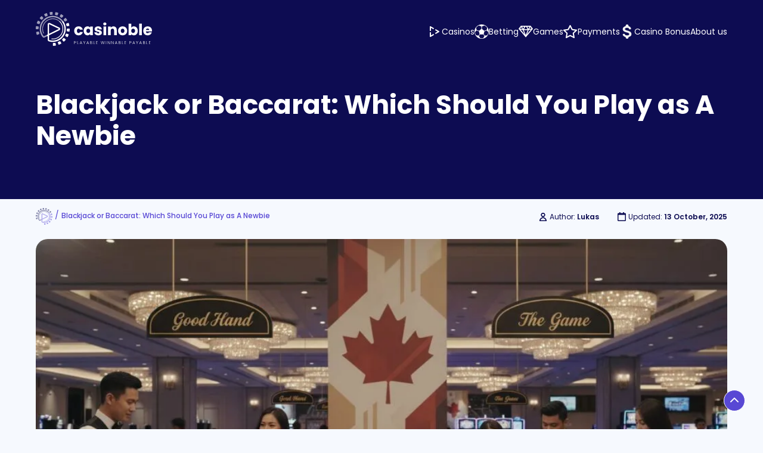

--- FILE ---
content_type: text/html; charset=UTF-8
request_url: https://casinoble.ca/blackjack-or-baccarat-which-should-you-play-as-a-newbie/
body_size: 24169
content:
<!doctype html><html lang="en-CA"><head><script data-no-optimize="1">var litespeed_docref=sessionStorage.getItem("litespeed_docref");litespeed_docref&&(Object.defineProperty(document,"referrer",{get:function(){return litespeed_docref}}),sessionStorage.removeItem("litespeed_docref"));</script> <meta charset="utf-8"><meta http-equiv="x-ua-compatible" content="ie=edge"><meta name="viewport" content="width=device-width, initial-scale=1"><link rel="icon" type="image/svg" href="https://casinoble.ca/wp-content/themes/casinoble/favicon.ico" sizes="48x48" /><link rel="preconnect" href="https://fonts.gstatic.com"><link rel="preload stylesheet" href="https://fonts.googleapis.com/css2?family=Poppins:wght@300;400;500;600;700;800&display=swap" as="style" type="text/css"><meta name='robots' content='index, follow, max-image-preview:large, max-snippet:-1, max-video-preview:-1' /> <script data-cfasync="false" data-pagespeed-no-defer>var gtm4wp_datalayer_name = "dataLayer";
	var dataLayer = dataLayer || [];</script> <title>Blackjack or Baccarat: Which Should You Play as A Newbie</title><meta name="description" content="Baccarat and Blackjack are some of the most popular casino games. Find out the best one for you to play as a newbie to online casinos." /><link rel="canonical" href="https://casinoble.ca/blackjack-or-baccarat-which-should-you-play-as-a-newbie/" /><meta property="og:locale" content="en_US" /><meta property="og:type" content="article" /><meta property="og:title" content="Blackjack or Baccarat: Which Should You Play as A Newbie" /><meta property="og:description" content="Baccarat and Blackjack are some of the most popular casino games. Find out the best one for you to play as a newbie to online casinos." /><meta property="og:url" content="https://casinoble.ca/blackjack-or-baccarat-which-should-you-play-as-a-newbie/" /><meta property="og:site_name" content="| 2026 ✅" /><meta property="article:published_time" content="2025-10-13T15:27:18+00:00" /><meta property="article:modified_time" content="2025-10-13T15:27:32+00:00" /><meta property="og:image" content="https://casinoble.ca/wp-content/uploads/2025/10/out-0-2.jpg" /><meta property="og:image:width" content="1344" /><meta property="og:image:height" content="768" /><meta property="og:image:type" content="image/jpeg" /><meta name="author" content="Lukas" /><meta name="twitter:card" content="summary_large_image" /><meta name="twitter:label1" content="Written by" /><meta name="twitter:data1" content="Lukas" /><meta name="twitter:label2" content="Est. reading time" /><meta name="twitter:data2" content="3 minutes" /> <script type="application/ld+json" class="yoast-schema-graph">{"@context":"https://schema.org","@graph":[{"@type":"Article","@id":"https://casinoble.ca/blackjack-or-baccarat-which-should-you-play-as-a-newbie/#article","isPartOf":{"@id":"https://casinoble.ca/blackjack-or-baccarat-which-should-you-play-as-a-newbie/"},"author":{"name":"Lukas","@id":"https://casinoble.ca/#/schema/person/5f9072afe4bc6eb981e376833f584720"},"headline":"Blackjack or Baccarat: Which Should You Play as A Newbie","datePublished":"2025-10-13T15:27:18+00:00","dateModified":"2025-10-13T15:27:32+00:00","mainEntityOfPage":{"@id":"https://casinoble.ca/blackjack-or-baccarat-which-should-you-play-as-a-newbie/"},"wordCount":1146,"publisher":{"@id":"https://casinoble.ca/#organization"},"image":{"@id":"https://casinoble.ca/blackjack-or-baccarat-which-should-you-play-as-a-newbie/#primaryimage"},"thumbnailUrl":"https://casinoble.ca/wp-content/uploads/2025/10/out-0-7.jpg","inLanguage":"en-CA"},{"@type":"WebPage","@id":"https://casinoble.ca/blackjack-or-baccarat-which-should-you-play-as-a-newbie/","url":"https://casinoble.ca/blackjack-or-baccarat-which-should-you-play-as-a-newbie/","name":"Blackjack or Baccarat: Which Should You Play as A Newbie","isPartOf":{"@id":"https://casinoble.ca/#website"},"primaryImageOfPage":{"@id":"https://casinoble.ca/blackjack-or-baccarat-which-should-you-play-as-a-newbie/#primaryimage"},"image":{"@id":"https://casinoble.ca/blackjack-or-baccarat-which-should-you-play-as-a-newbie/#primaryimage"},"thumbnailUrl":"https://casinoble.ca/wp-content/uploads/2025/10/out-0-7.jpg","datePublished":"2025-10-13T15:27:18+00:00","dateModified":"2025-10-13T15:27:32+00:00","description":"Baccarat and Blackjack are some of the most popular casino games. Find out the best one for you to play as a newbie to online casinos.","breadcrumb":{"@id":"https://casinoble.ca/blackjack-or-baccarat-which-should-you-play-as-a-newbie/#breadcrumb"},"inLanguage":"en-CA","potentialAction":[{"@type":"ReadAction","target":["https://casinoble.ca/blackjack-or-baccarat-which-should-you-play-as-a-newbie/"]}]},{"@type":"ImageObject","inLanguage":"en-CA","@id":"https://casinoble.ca/blackjack-or-baccarat-which-should-you-play-as-a-newbie/#primaryimage","url":"https://casinoble.ca/wp-content/uploads/2025/10/out-0-7.jpg","contentUrl":"https://casinoble.ca/wp-content/uploads/2025/10/out-0-7.jpg","width":1344,"height":768},{"@type":"BreadcrumbList","@id":"https://casinoble.ca/blackjack-or-baccarat-which-should-you-play-as-a-newbie/#breadcrumb","itemListElement":[{"@type":"ListItem","position":1,"name":"Home","item":"https://casinoble.ca/"},{"@type":"ListItem","position":2,"name":"Blackjack or Baccarat: Which Should You Play as A Newbie"}]},{"@type":"WebSite","@id":"https://casinoble.ca/#website","url":"https://casinoble.ca/","name":"| 2026 ✅","description":"Your Guide to Betting &amp; Gambling Sites | Canada","publisher":{"@id":"https://casinoble.ca/#organization"},"potentialAction":[{"@type":"SearchAction","target":{"@type":"EntryPoint","urlTemplate":"https://casinoble.ca/?s={search_term_string}"},"query-input":{"@type":"PropertyValueSpecification","valueRequired":true,"valueName":"search_term_string"}}],"inLanguage":"en-CA"},{"@type":"Organization","@id":"https://casinoble.ca/#organization","name":"Casinoble","url":"https://casinoble.ca/","logo":{"@type":"ImageObject","inLanguage":"en-CA","@id":"https://casinoble.ca/#/schema/logo/image/","url":"https://casinoble.ca/wp-content/uploads/2021/04/logo-only.svg","contentUrl":"https://casinoble.ca/wp-content/uploads/2021/04/logo-only.svg","width":28,"height":28,"caption":"Casinoble"},"image":{"@id":"https://casinoble.ca/#/schema/logo/image/"}},{"@type":"Person","@id":"https://casinoble.ca/#/schema/person/5f9072afe4bc6eb981e376833f584720","name":"Lukas","description":"Lukas is one of the leading authors at Casinoble. He entered the casino world through his passion for online poker. Lukas is also a dedicated sports betting fan. At Casinoble, Lukas usually writes about Live Dealer Games, Sportsbetting and Betting Strategies."}]}</script> <link rel="alternate" title="oEmbed (JSON)" type="application/json+oembed" href="https://casinoble.ca/wp-json/oembed/1.0/embed?url=https%3A%2F%2Fcasinoble.ca%2Fblackjack-or-baccarat-which-should-you-play-as-a-newbie%2F" /><link rel="alternate" title="oEmbed (XML)" type="text/xml+oembed" href="https://casinoble.ca/wp-json/oembed/1.0/embed?url=https%3A%2F%2Fcasinoble.ca%2Fblackjack-or-baccarat-which-should-you-play-as-a-newbie%2F&#038;format=xml" />
<style id="litespeed-ccss">img:is([sizes="auto"i],[sizes^="auto,"i]){contain-intrinsic-size:3000px 1500px}:root{--wp--preset--aspect-ratio--square:1;--wp--preset--aspect-ratio--4-3:4/3;--wp--preset--aspect-ratio--3-4:3/4;--wp--preset--aspect-ratio--3-2:3/2;--wp--preset--aspect-ratio--2-3:2/3;--wp--preset--aspect-ratio--16-9:16/9;--wp--preset--aspect-ratio--9-16:9/16;--wp--preset--color--black:#000000;--wp--preset--color--cyan-bluish-gray:#abb8c3;--wp--preset--color--white:#ffffff;--wp--preset--color--pale-pink:#f78da7;--wp--preset--color--vivid-red:#cf2e2e;--wp--preset--color--luminous-vivid-orange:#ff6900;--wp--preset--color--luminous-vivid-amber:#fcb900;--wp--preset--color--light-green-cyan:#7bdcb5;--wp--preset--color--vivid-green-cyan:#00d084;--wp--preset--color--pale-cyan-blue:#8ed1fc;--wp--preset--color--vivid-cyan-blue:#0693e3;--wp--preset--color--vivid-purple:#9b51e0;--wp--preset--gradient--vivid-cyan-blue-to-vivid-purple:linear-gradient(135deg,rgba(6,147,227,1) 0%,rgb(155,81,224) 100%);--wp--preset--gradient--light-green-cyan-to-vivid-green-cyan:linear-gradient(135deg,rgb(122,220,180) 0%,rgb(0,208,130) 100%);--wp--preset--gradient--luminous-vivid-amber-to-luminous-vivid-orange:linear-gradient(135deg,rgba(252,185,0,1) 0%,rgba(255,105,0,1) 100%);--wp--preset--gradient--luminous-vivid-orange-to-vivid-red:linear-gradient(135deg,rgba(255,105,0,1) 0%,rgb(207,46,46) 100%);--wp--preset--gradient--very-light-gray-to-cyan-bluish-gray:linear-gradient(135deg,rgb(238,238,238) 0%,rgb(169,184,195) 100%);--wp--preset--gradient--cool-to-warm-spectrum:linear-gradient(135deg,rgb(74,234,220) 0%,rgb(151,120,209) 20%,rgb(207,42,186) 40%,rgb(238,44,130) 60%,rgb(251,105,98) 80%,rgb(254,248,76) 100%);--wp--preset--gradient--blush-light-purple:linear-gradient(135deg,rgb(255,206,236) 0%,rgb(152,150,240) 100%);--wp--preset--gradient--blush-bordeaux:linear-gradient(135deg,rgb(254,205,165) 0%,rgb(254,45,45) 50%,rgb(107,0,62) 100%);--wp--preset--gradient--luminous-dusk:linear-gradient(135deg,rgb(255,203,112) 0%,rgb(199,81,192) 50%,rgb(65,88,208) 100%);--wp--preset--gradient--pale-ocean:linear-gradient(135deg,rgb(255,245,203) 0%,rgb(182,227,212) 50%,rgb(51,167,181) 100%);--wp--preset--gradient--electric-grass:linear-gradient(135deg,rgb(202,248,128) 0%,rgb(113,206,126) 100%);--wp--preset--gradient--midnight:linear-gradient(135deg,rgb(2,3,129) 0%,rgb(40,116,252) 100%);--wp--preset--font-size--small:13px;--wp--preset--font-size--medium:20px;--wp--preset--font-size--large:36px;--wp--preset--font-size--x-large:42px;--wp--preset--spacing--20:0.44rem;--wp--preset--spacing--30:0.67rem;--wp--preset--spacing--40:1rem;--wp--preset--spacing--50:1.5rem;--wp--preset--spacing--60:2.25rem;--wp--preset--spacing--70:3.38rem;--wp--preset--spacing--80:5.06rem;--wp--preset--shadow--natural:6px 6px 9px rgba(0, 0, 0, 0.2);--wp--preset--shadow--deep:12px 12px 50px rgba(0, 0, 0, 0.4);--wp--preset--shadow--sharp:6px 6px 0px rgba(0, 0, 0, 0.2);--wp--preset--shadow--outlined:6px 6px 0px -3px rgba(255, 255, 255, 1), 6px 6px rgba(0, 0, 0, 1);--wp--preset--shadow--crisp:6px 6px 0px rgba(0, 0, 0, 1)}</style><link rel="preload" data-asynced="1" data-optimized="2" as="style" onload="this.onload=null;this.rel='stylesheet'" href="https://casinoble.ca/wp-content/litespeed/ucss/4c1a4fda95bf55f01aa1e291881a521a.css?ver=2ebc1" /><script type="litespeed/javascript">!function(a){"use strict";var b=function(b,c,d){function e(a){return h.body?a():void setTimeout(function(){e(a)})}function f(){i.addEventListener&&i.removeEventListener("load",f),i.media=d||"all"}var g,h=a.document,i=h.createElement("link");if(c)g=c;else{var j=(h.body||h.getElementsByTagName("head")[0]).childNodes;g=j[j.length-1]}var k=h.styleSheets;i.rel="stylesheet",i.href=b,i.media="only x",e(function(){g.parentNode.insertBefore(i,c?g:g.nextSibling)});var l=function(a){for(var b=i.href,c=k.length;c--;)if(k[c].href===b)return a();setTimeout(function(){l(a)})};return i.addEventListener&&i.addEventListener("load",f),i.onloadcssdefined=l,l(f),i};"undefined"!=typeof exports?exports.loadCSS=b:a.loadCSS=b}("undefined"!=typeof global?global:this);!function(a){if(a.loadCSS){var b=loadCSS.relpreload={};if(b.support=function(){try{return a.document.createElement("link").relList.supports("preload")}catch(b){return!1}},b.poly=function(){for(var b=a.document.getElementsByTagName("link"),c=0;c<b.length;c++){var d=b[c];"preload"===d.rel&&"style"===d.getAttribute("as")&&(a.loadCSS(d.href,d,d.getAttribute("media")),d.rel=null)}},!b.support()){b.poly();var c=a.setInterval(b.poly,300);a.addEventListener&&a.addEventListener("load",function(){b.poly(),a.clearInterval(c)}),a.attachEvent&&a.attachEvent("onload",function(){a.clearInterval(c)})}}}(this);</script><link rel="preload" as="image" href="https://casinoble.ca/wp-content/uploads/2023/09/LOGO.svg"><link rel="preload" as="image" href="https://casinoble.ca/wp-content/uploads/2023/09/LOGO.svg"><link rel="preload" as="image" href="https://casinoble.ca/wp-content/uploads/2021/04/dollar.svg"><link rel="preload" as="image" href="https://casinoble.ca/wp-content/uploads/2021/04/logo-only.svg"><link rel="preload" as="image" href="https://casinoble.ca/wp-content/themes/casinoble//assets/images/icons/user.svg"><link rel="preload" as="image" href="https://casinoble.ca/wp-content/themes/casinoble//assets/images/icons/calendar.svg"><link rel="preload" as="image" href="https://casinoble.ca/wp-content/uploads/2021/04/LOGO.svg"><link rel='stylesheet preload' as='style' id='cookie-law-info-css' href='https://casinoble.ca/wp-content/plugins/cookie-law-info/legacy/public/css/cookie-law-info-public.css' type='text/css' media='all' /><link rel='stylesheet preload' as='style' id='cookie-law-info-gdpr-css' href='https://casinoble.ca/wp-content/plugins/cookie-law-info/legacy/public/css/cookie-law-info-gdpr.css' type='text/css' media='all' /> <script type="litespeed/javascript" data-src="https://casinoble.ca/wp-includes/js/jquery/jquery.min.js" id="jquery-core-js"></script> <link rel="https://api.w.org/" href="https://casinoble.ca/wp-json/" /><link rel="alternate" title="JSON" type="application/json" href="https://casinoble.ca/wp-json/wp/v2/posts/1411" /><link rel="EditURI" type="application/rsd+xml" title="RSD" href="https://casinoble.ca/xmlrpc.php?rsd" /><meta name="generator" content="WordPress 6.9" /><link rel='shortlink' href='https://casinoble.ca/?p=1411' />
 <script type="litespeed/javascript">(function(w,d,s,l,i){w[l]=w[l]||[];w[l].push({'gtm.start':new Date().getTime(),event:'gtm.js'});var f=d.getElementsByTagName(s)[0],j=d.createElement(s),dl=l!='dataLayer'?'&l='+l:'';j.async=!0;j.src='https://www.googletagmanager.com/gtm.js?id='+i+dl;f.parentNode.insertBefore(j,f)})(window,document,'script','dataLayer','GTM-NVXS7FP')</script>  <script data-cfasync="false" data-pagespeed-no-defer>var dataLayer_content = {"pagePostType":"post","pagePostType2":"single-post","pageAttributes":[null,null],"pagePostAuthor":"Lukas"};
	dataLayer.push( dataLayer_content );</script> <script data-cfasync="false" data-pagespeed-no-defer>(function(w,d,s,l,i){w[l]=w[l]||[];w[l].push({'gtm.start':
new Date().getTime(),event:'gtm.js'});var f=d.getElementsByTagName(s)[0],
j=d.createElement(s),dl=l!='dataLayer'?'&l='+l:'';j.async=true;j.src=
'//www.googletagmanager.com/gtm.js?id='+i+dl;f.parentNode.insertBefore(j,f);
})(window,document,'script','dataLayer','GTM-KBWTXJ8D');</script> <link rel="icon" href="https://casinoble.ca/wp-content/uploads/2021/04/logo.png" sizes="32x32" /><link rel="icon" href="https://casinoble.ca/wp-content/uploads/2021/04/logo.png" sizes="192x192" /><link rel="apple-touch-icon" href="https://casinoble.ca/wp-content/uploads/2021/04/logo.png" /><meta name="msapplication-TileImage" content="https://casinoble.ca/wp-content/uploads/2021/04/logo.png" /><link rel="preload stylesheet" href="https://casinoble.ca/wp-content/themes/casinoble/build/styles/app.css?ver=1769094546" type="text/css" as="style" media="all"><link rel="preload stylesheet" href="https://casinoble.ca/wp-content/themes/casinoble//assets/styles/main.css?ver=1769094546" type="text/css" as="style" media="all"><link rel='stylesheet preload' as='style' id='cookie-law-info-table-css' href='https://casinoble.ca/wp-content/plugins/cookie-law-info/legacy/public/css/cookie-law-info-table.css' type='text/css' media='all' /></head><body class="wp-singular post-template-default single single-post postid-1411 single-format-standard wp-theme-casinoble"><link href="https://casinoble.ca/wp-content/themes/casinoble/build/styles/header.css" rel="preload stylesheet" as="style" type="text/css"><header class="head relative z-4"><div class="container"><div class="flex items-center justify-between">
<input type="checkbox" id="openSidebarMenu" class="head_input absolute block lg:hidden right-0 w-22 h-15 opacity-0 z-2 mr-15">
<label class="z-1 mr-15">
<span></span><span></span><span></span>
</label>
<a href="https://casinoble.ca/" class="relative z-2"><img width="195" height="57" src="https://casinoble.ca/wp-content/uploads/2023/09/LOGO.svg" class="logo ps-r" alt="" decoding="sync" fetchpriority="high"/></a><ul class="head_nav lg:items-center lg:gap-30"><li class="lg:hidden flex items-center justify-between px-20 py-10">
<a href="https://casinoble.ca/" class="!p-0 relative z-2"><img width="195" height="57" src="https://casinoble.ca/wp-content/uploads/2023/09/LOGO.svg" class="max-w-[143px] h-auto" alt="" decoding="sync" fetchpriority="high"/></a>
<button class="head_close">
<svg width="14" height="14" viewBox="0 0 14 14" fill="none" xmlns="http://www.w3.org/2000/svg">
<path fill-rule="evenodd" clip-rule="evenodd" d="M13.1673 0.43934C12.5815 -0.146446 11.6317 -0.146447 11.046 0.43934L6.8033 4.68199L2.56066 0.43935C1.97487 -0.146437 1.02513 -0.146437 0.43934 0.439349C-0.146446 1.02514 -0.146447 1.97488 0.43934 2.56067L4.68198 6.80331L0.439354 11.0459C-0.146432 11.6317 -0.146433 12.5815 0.439354 13.1673C1.02514 13.753 1.97489 13.753 2.56067 13.1673L6.8033 8.92463L11.0459 13.1673C11.6317 13.7531 12.5815 13.7531 13.1673 13.1673C13.753 12.5815 13.753 11.6317 13.1673 11.046L8.92462 6.80331L13.1673 2.56066C13.7531 1.97487 13.7531 1.02513 13.1673 0.43934Z" fill="white"/>
</svg>
</button></li><li class=" menu-item menu-item-type-custom menu-item-object-custom menu-item-home menu-item-45069 menu-item-has-children" id="menu-item-45069">
<a
class="js-anchor inline-flex md:flex items-center gap-10 text-14"
data-text="Casinos"
href="https://casinoble.ca/"
>
<img width="24" height="24" src="https://casinoble.ca/wp-content/uploads/2024/05/Play-Casino.svg" class=" w-24 h-24 evolveSVG" alt="Play Casino" decoding="async" />          Casinos        </a><ul class="submenu"><li><p class="mb-20 font-sb text-[#0D0C52]">Casinos</p><ul class="sub-menu"><li class=" menu-item menu-item-type-post_type menu-item-object-page menu-item-45021 " id="menu-item-45021">
<a
class="js-anchor"
data-text="New Casinos"
href="https://casinoble.ca/new-online-casinos/"
>
New Casinos          </a></li><li class=" menu-item menu-item-type-post_type menu-item-object-page menu-item-45022 " id="menu-item-45022">
<a
class="js-anchor"
data-text="Online Casinos"
href="https://casinoble.ca/online-casinos/"
>
Online Casinos          </a></li><li class=" menu-item menu-item-type-post_type menu-item-object-page menu-item-45023 " id="menu-item-45023">
<a
class="js-anchor"
data-text="Real Money Casinos"
href="https://casinoble.ca/real-money-casinos/"
>
Real Money Casinos          </a></li><li class=" menu-item menu-item-type-post_type menu-item-object-page menu-item-45024 " id="menu-item-45024">
<a
class="js-anchor"
data-text="Safest Casinos"
href="https://casinoble.ca/safest-casinos/"
>
Safest Casinos          </a></li><li class=" menu-item menu-item-type-post_type menu-item-object-page menu-item-45025 " id="menu-item-45025">
<a
class="js-anchor"
data-text="Mobile Casinos"
href="https://casinoble.ca/mobile-casinos/"
>
Mobile Casinos          </a></li><li class=" menu-item menu-item-type-post_type menu-item-object-page menu-item-45026 " id="menu-item-45026">
<a
class="js-anchor"
data-text="High Roller Casinos"
href="https://casinoble.ca/high-roller-casinos/"
>
High Roller Casinos          </a></li><li class=" menu-item menu-item-type-post_type menu-item-object-page menu-item-45223 " id="menu-item-45223">
<a
class="js-anchor"
data-text="High Payout Casinos"
href="https://casinoble.ca/best-payouts/"
>
High Payout Casinos          </a></li></ul></li><li><p class="mb-20 font-sb text-[#0D0C52]">Top Reviews</p><ul class="sub-menu"><li class=" menu-item menu-item-type-custom menu-item-object-custom menu-item-45224 " id="menu-item-45224">
<a
class="js-anchor"
data-text="BetPlays Review"
href="https://casinoble.ca/online-casinos/betplays/"
>
BetPlays Review          </a></li><li class=" menu-item menu-item-type-custom menu-item-object-custom menu-item-45225 " id="menu-item-45225">
<a
class="js-anchor"
data-text="Lucky Koala Review"
href="https://casinoble.ca/online-casinos/lucky-koala/"
>
Lucky Koala Review          </a></li><li class=" menu-item menu-item-type-custom menu-item-object-custom menu-item-45226 " id="menu-item-45226">
<a
class="js-anchor"
data-text="Rooster.bet Review"
href="https://casinoble.ca/online-casinos/rooster-bet/"
>
Rooster.bet Review          </a></li><li class=" menu-item menu-item-type-custom menu-item-object-custom menu-item-45227 " id="menu-item-45227">
<a
class="js-anchor"
data-text="Joker8 Review"
href="https://casinoble.ca/online-casinos/joker8/"
>
Joker8 Review          </a></li><li class=" menu-item menu-item-type-custom menu-item-object-custom menu-item-45228 " id="menu-item-45228">
<a
class="js-anchor"
data-text="Wheelz Review"
href="https://casinoble.ca/online-casinos/wheelz/"
>
Wheelz Review          </a></li><li class=" menu-item menu-item-type-custom menu-item-object-custom menu-item-45229 " id="menu-item-45229">
<a
class="js-anchor"
data-text="Oshi Review"
href="https://casinoble.ca/online-casinos/oshi/"
>
Oshi Review          </a></li><li class=" menu-item menu-item-type-custom menu-item-object-custom menu-item-45230 " id="menu-item-45230">
<a
class="js-anchor"
data-text="Casino Days Review"
href="https://casinoble.ca/online-casinos/casino-days/"
>
Casino Days Review          </a></li><li class=" menu-item menu-item-type-custom menu-item-object-custom menu-item-45231 " id="menu-item-45231">
<a
class="js-anchor"
data-text="ZET Casino Review"
href="https://casinoble.ca/online-casinos/zet-casino/"
>
ZET Casino Review          </a></li></ul></li><li>
<img data-lazyloaded="1" src="[data-uri]" width="524" height="350" data-src="https://casinoble.ca/wp-content/uploads/2024/05/Casino.webp" class="" alt="Crash Games" decoding="async" data-srcset="https://casinoble.ca/wp-content/uploads/2024/05/Casino.webp 524w, https://casinoble.ca/wp-content/uploads/2024/05/Casino-300x200.webp 300w, https://casinoble.ca/wp-content/uploads/2024/05/Casino-90x60.webp 90w, https://casinoble.ca/wp-content/uploads/2024/05/Casino-347x232.webp 347w, https://casinoble.ca/wp-content/uploads/2024/05/Casino-340x227.webp 340w, https://casinoble.ca/wp-content/uploads/2024/05/Casino-114x76.webp 114w, https://casinoble.ca/wp-content/uploads/2024/05/Casino-30x20.webp 30w, https://casinoble.ca/wp-content/uploads/2024/05/Casino-36x24.webp 36w, https://casinoble.ca/wp-content/uploads/2024/05/Casino-270x180.webp 270w, https://casinoble.ca/wp-content/uploads/2024/05/Casino-120x80.webp 120w, https://casinoble.ca/wp-content/uploads/2024/05/Casino-100x67.webp 100w, https://casinoble.ca/wp-content/uploads/2024/05/Casino-195x130.webp 195w, https://casinoble.ca/wp-content/uploads/2024/05/Casino-299x200.webp 299w" data-sizes="(max-width: 524px) 100vw, 524px" /></li></ul></li><li class=" menu-item menu-item-type-custom menu-item-object-custom menu-item-45070 menu-item-has-children" id="menu-item-45070">
<a
class="js-anchor inline-flex md:flex items-center gap-10 text-14"
data-text="Betting"
href="https://casinoble.ca/sports-betting/"
>
<img width="77" height="77" src="https://casinoble.ca/wp-content/uploads/2021/06/football-betting-icon.svg" class=" w-24 h-24 evolveSVG" alt="football-betting-icon" decoding="async" />          Betting        </a><ul class="submenu"><li><p class="mb-20 font-sb text-[#0D0C52]">Sports</p><ul class="sub-menu"><li class=" menu-item menu-item-type-post_type menu-item-object-page menu-item-45039 " id="menu-item-45039">
<a
class="js-anchor"
data-text="Basketball Betting Sites"
href="https://casinoble.ca/sports-betting/basketball/"
>
Basketball Betting Sites          </a></li><li class=" menu-item menu-item-type-post_type menu-item-object-page menu-item-45040 " id="menu-item-45040">
<a
class="js-anchor"
data-text="Boxing Betting Sites"
href="https://casinoble.ca/sports-betting/boxing/"
>
Boxing Betting Sites          </a></li><li class=" menu-item menu-item-type-post_type menu-item-object-page menu-item-45041 " id="menu-item-45041">
<a
class="js-anchor"
data-text="Football Betting Sites"
href="https://casinoble.ca/sports-betting/football/"
>
Football Betting Sites          </a></li><li class=" menu-item menu-item-type-post_type menu-item-object-page menu-item-45042 " id="menu-item-45042">
<a
class="js-anchor"
data-text="Formula 1 Betting Sites"
href="https://casinoble.ca/sports-betting/formula1/"
>
Formula 1 Betting Sites          </a></li><li class=" menu-item menu-item-type-post_type menu-item-object-page menu-item-45043 " id="menu-item-45043">
<a
class="js-anchor"
data-text="Golf Betting Sites"
href="https://casinoble.ca/sports-betting/golf/"
>
Golf Betting Sites          </a></li><li class=" menu-item menu-item-type-post_type menu-item-object-page menu-item-45044 " id="menu-item-45044">
<a
class="js-anchor"
data-text="Ice Hockey"
href="https://casinoble.ca/sports-betting/ice-hockey/"
>
Ice Hockey          </a></li><li class=" menu-item menu-item-type-post_type menu-item-object-page menu-item-45045 " id="menu-item-45045">
<a
class="js-anchor"
data-text="Tennis Betting Sites"
href="https://casinoble.ca/sports-betting/tennis/"
>
Tennis Betting Sites          </a></li><li class=" menu-item menu-item-type-post_type menu-item-object-page menu-item-45046 " id="menu-item-45046">
<a
class="js-anchor"
data-text="UFC Betting Sites"
href="https://casinoble.ca/sports-betting/ufc/"
>
UFC Betting Sites          </a></li></ul></li><li><p class="mb-20 font-sb text-[#0D0C52]">eSports</p><ul class="sub-menu"><li class=" menu-item menu-item-type-post_type menu-item-object-page menu-item-45047 " id="menu-item-45047">
<a
class="js-anchor"
data-text="Call of Duty Betting Sites"
href="https://casinoble.ca/esport/call-of-duty/"
>
Call of Duty Betting Sites          </a></li><li class=" menu-item menu-item-type-post_type menu-item-object-page menu-item-45048 " id="menu-item-45048">
<a
class="js-anchor"
data-text="CS GO Betting Sites"
href="https://casinoble.ca/esport/csgo/"
>
CS GO Betting Sites          </a></li><li class=" menu-item menu-item-type-post_type menu-item-object-page menu-item-45049 " id="menu-item-45049">
<a
class="js-anchor"
data-text="Dota 2 Betting Sites"
href="https://casinoble.ca/esport/dota2/"
>
Dota 2 Betting Sites          </a></li><li class=" menu-item menu-item-type-post_type menu-item-object-page menu-item-45050 " id="menu-item-45050">
<a
class="js-anchor"
data-text="League of Legends Betting Sites"
href="https://casinoble.ca/esport/league-of-legends/"
>
League of Legends Betting Sites          </a></li><li class=" menu-item menu-item-type-post_type menu-item-object-page menu-item-45051 " id="menu-item-45051">
<a
class="js-anchor"
data-text="Overwatch Betting Sites"
href="https://casinoble.ca/esport/overwatch/"
>
Overwatch Betting Sites          </a></li><li class=" menu-item menu-item-type-post_type menu-item-object-page menu-item-45052 " id="menu-item-45052">
<a
class="js-anchor"
data-text="Starcraft 2 Betting Sites"
href="https://casinoble.ca/esport/starcraft2/"
>
Starcraft 2 Betting Sites          </a></li></ul></li><li><p class="mb-20 font-sb text-[#0D0C52]">Bookmaker Reviews</p><ul class="sub-menu"><li class=" menu-item menu-item-type-custom menu-item-object-custom menu-item-45054 " id="menu-item-45054">
<a
class="js-anchor"
data-text="22Bet Review"
href="https://casinoble.ca/online-casinos/22bet/"
>
22Bet Review          </a></li><li class=" menu-item menu-item-type-custom menu-item-object-custom menu-item-45059 " id="menu-item-45059">
<a
class="js-anchor"
data-text="20Bet Review"
href="https://casinoble.ca/online-casinos/20bet/"
>
20Bet Review          </a></li><li class=" menu-item menu-item-type-custom menu-item-object-custom menu-item-45232 " id="menu-item-45232">
<a
class="js-anchor"
data-text="GG.bet Review"
href="https://casinoble.ca/online-casinos/gg-bet/"
>
GG.bet Review          </a></li><li class=" menu-item menu-item-type-custom menu-item-object-custom menu-item-45233 " id="menu-item-45233">
<a
class="js-anchor"
data-text="Bet O Bet Review"
href="https://casinoble.ca/online-casinos/betobet/"
>
Bet O Bet Review          </a></li><li class=" menu-item menu-item-type-custom menu-item-object-custom menu-item-45234 " id="menu-item-45234">
<a
class="js-anchor"
data-text="Novibet Review"
href="https://casinoble.ca/online-casinos/novibet/"
>
Novibet Review          </a></li><li class=" menu-item menu-item-type-custom menu-item-object-custom menu-item-45235 " id="menu-item-45235">
<a
class="js-anchor"
data-text="TonyBet Review"
href="https://casinoble.ca/online-casinos/tonybet/"
>
TonyBet Review          </a></li><li class=" menu-item menu-item-type-custom menu-item-object-custom menu-item-45236 " id="menu-item-45236">
<a
class="js-anchor"
data-text="STSbet Review"
href="https://casinoble.ca/online-casinos/stsbet/"
>
STSbet Review          </a></li><li class=" menu-item menu-item-type-custom menu-item-object-custom menu-item-45237 " id="menu-item-45237">
<a
class="js-anchor"
data-text="Mr Bet Review"
href="https://casinoble.ca/online-casinos/mr-bet/"
>
Mr Bet Review          </a></li></ul></li><li>
<img data-lazyloaded="1" src="[data-uri]" width="416" height="350" data-src="https://casinoble.ca/wp-content/uploads/2024/05/Sports-Betting.webp" class="" alt="Sports Betting" decoding="async" data-srcset="https://casinoble.ca/wp-content/uploads/2024/05/Sports-Betting.webp 416w, https://casinoble.ca/wp-content/uploads/2024/05/Sports-Betting-300x252.webp 300w, https://casinoble.ca/wp-content/uploads/2024/05/Sports-Betting-71x60.webp 71w, https://casinoble.ca/wp-content/uploads/2024/05/Sports-Betting-276x232.webp 276w, https://casinoble.ca/wp-content/uploads/2024/05/Sports-Betting-340x286.webp 340w, https://casinoble.ca/wp-content/uploads/2024/05/Sports-Betting-90x76.webp 90w, https://casinoble.ca/wp-content/uploads/2024/05/Sports-Betting-24x20.webp 24w, https://casinoble.ca/wp-content/uploads/2024/05/Sports-Betting-29x24.webp 29w, https://casinoble.ca/wp-content/uploads/2024/05/Sports-Betting-214x180.webp 214w, https://casinoble.ca/wp-content/uploads/2024/05/Sports-Betting-95x80.webp 95w, https://casinoble.ca/wp-content/uploads/2024/05/Sports-Betting-100x84.webp 100w, https://casinoble.ca/wp-content/uploads/2024/05/Sports-Betting-155x130.webp 155w, https://casinoble.ca/wp-content/uploads/2024/05/Sports-Betting-238x200.webp 238w" data-sizes="(max-width: 416px) 100vw, 416px" /></li></ul></li><li class=" menu-item menu-item-type-custom menu-item-object-custom menu-item-45071 menu-item-has-children" id="menu-item-45071">
<a
class="js-anchor inline-flex md:flex items-center gap-10 text-14"
data-text="Games"
href="https://casinoble.ca/live-casino-games/"
>
<img width="24" height="24" src="https://casinoble.ca/wp-content/uploads/2023/07/Games.svg" class=" w-24 h-24 evolveSVG" alt="Games" decoding="async" />          Games        </a><ul class="submenu"><li><p class="mb-20 font-sb text-[#0D0C52]">Classic Games</p><ul class="sub-menu"><li class=" menu-item menu-item-type-post_type menu-item-object-page menu-item-45061 " id="menu-item-45061">
<a
class="js-anchor"
data-text="Baccarat"
href="https://casinoble.ca/live-casino-games/baccarat/"
>
Baccarat          </a></li><li class=" menu-item menu-item-type-post_type menu-item-object-page menu-item-45062 " id="menu-item-45062">
<a
class="js-anchor"
data-text="Blackjack"
href="https://casinoble.ca/live-casino-games/blackjack/"
>
Blackjack          </a></li><li class=" menu-item menu-item-type-post_type menu-item-object-page menu-item-45063 " id="menu-item-45063">
<a
class="js-anchor"
data-text="Caribbean Stud Poker"
href="https://casinoble.ca/live-casino-games/caribbean-stud-poker/"
>
Caribbean Stud Poker          </a></li><li class=" menu-item menu-item-type-post_type menu-item-object-page menu-item-45064 " id="menu-item-45064">
<a
class="js-anchor"
data-text="Dragon Tiger"
href="https://casinoble.ca/live-casino-games/dragon-tiger/"
>
Dragon Tiger          </a></li><li class=" menu-item menu-item-type-post_type menu-item-object-page menu-item-45065 " id="menu-item-45065">
<a
class="js-anchor"
data-text="Roulette"
href="https://casinoble.ca/live-casino-games/roulette/"
>
Roulette          </a></li><li class=" menu-item menu-item-type-post_type menu-item-object-page menu-item-45080 " id="menu-item-45080">
<a
class="js-anchor"
data-text="Texas Holdem"
href="https://casinoble.ca/live-casino-games/texas-holdem/"
>
Texas Holdem          </a></li><li class=" menu-item menu-item-type-post_type menu-item-object-page menu-item-45067 " id="menu-item-45067">
<a
class="js-anchor"
data-text="Three Card Poker"
href="https://casinoble.ca/live-casino-games/three-card-poker/"
>
Three Card Poker          </a></li></ul></li><li><p class="mb-20 font-sb text-[#0D0C52]">Top Live Shows</p><ul class="sub-menu"><li class=" menu-item menu-item-type-post_type menu-item-object-page menu-item-45190 " id="menu-item-45190">
<a
class="js-anchor"
data-text="Live Casino Hold’em"
href="https://casinoble.ca/live-casino-games/live-casino-holdem/"
>
Live Casino Hold’em          </a></li><li class=" menu-item menu-item-type-post_type menu-item-object-page menu-item-45191 " id="menu-item-45191">
<a
class="js-anchor"
data-text="Live Dream Catcher"
href="https://casinoble.ca/live-casino-games/live-dream-catcher/"
>
Live Dream Catcher          </a></li><li class=" menu-item menu-item-type-post_type menu-item-object-page menu-item-45192 " id="menu-item-45192">
<a
class="js-anchor"
data-text="Live Monopoly"
href="https://casinoble.ca/live-casino-games/live-monopoly/"
>
Live Monopoly          </a></li><li class=" menu-item menu-item-type-post_type menu-item-object-page menu-item-45193 " id="menu-item-45193">
<a
class="js-anchor"
data-text="Live Quantum Roulette"
href="https://casinoble.ca/live-casino-games/live-quantum-roulette/"
>
Live Quantum Roulette          </a></li><li class=" menu-item menu-item-type-post_type menu-item-object-page menu-item-45194 " id="menu-item-45194">
<a
class="js-anchor"
data-text="Live Spin a Win"
href="https://casinoble.ca/live-casino-games/live-spin-a-win/"
>
Live Spin a Win          </a></li><li class=" menu-item menu-item-type-post_type menu-item-object-page menu-item-45195 " id="menu-item-45195">
<a
class="js-anchor"
data-text="Live Mega Wheel"
href="https://casinoble.ca/live-casino-games/live-mega-wheel/"
>
Live Mega Wheel          </a></li><li class=" menu-item menu-item-type-post_type menu-item-object-page menu-item-45196 " id="menu-item-45196">
<a
class="js-anchor"
data-text="Live Andar Bahar"
href="https://casinoble.ca/live-casino-games/live-andar-bahar/"
>
Live Andar Bahar          </a></li></ul></li><li>
<img data-lazyloaded="1" src="[data-uri]" width="300" height="266" data-src="https://casinoble.ca/wp-content/uploads/2024/05/Gaming.webp" class="" alt="Gaming" decoding="async" data-srcset="https://casinoble.ca/wp-content/uploads/2024/05/Gaming.webp 300w, https://casinoble.ca/wp-content/uploads/2024/05/Gaming-68x60.webp 68w, https://casinoble.ca/wp-content/uploads/2024/05/Gaming-262x232.webp 262w, https://casinoble.ca/wp-content/uploads/2024/05/Gaming-86x76.webp 86w, https://casinoble.ca/wp-content/uploads/2024/05/Gaming-23x20.webp 23w, https://casinoble.ca/wp-content/uploads/2024/05/Gaming-27x24.webp 27w, https://casinoble.ca/wp-content/uploads/2024/05/Gaming-203x180.webp 203w, https://casinoble.ca/wp-content/uploads/2024/05/Gaming-90x80.webp 90w, https://casinoble.ca/wp-content/uploads/2024/05/Gaming-100x89.webp 100w, https://casinoble.ca/wp-content/uploads/2024/05/Gaming-147x130.webp 147w, https://casinoble.ca/wp-content/uploads/2024/05/Gaming-226x200.webp 226w" data-sizes="(max-width: 300px) 100vw, 300px" /></li></ul></li><li class=" menu-item menu-item-type-custom menu-item-object-custom menu-item-45072 menu-item-has-children" id="menu-item-45072">
<a
class="js-anchor inline-flex md:flex items-center gap-10 text-14"
data-text="Payments"
href="https://casinoble.ca/payments/"
>
<img width="24" height="24" src="https://casinoble.ca/wp-content/uploads/2023/07/Casinos.svg" class=" w-24 h-24 evolveSVG" alt="Casinos" decoding="async" />          Payments        </a><ul class="submenu"><li><p class="mb-20 font-sb text-[#0D0C52]">Payment Methods</p><ul class="sub-menu"><li class=" menu-item menu-item-type-post_type menu-item-object-page menu-item-45081 " id="menu-item-45081">
<a
class="js-anchor"
data-text="Apple Pay"
href="https://casinoble.ca/payments/apple-pay/"
>
Apple Pay          </a></li><li class=" menu-item menu-item-type-post_type menu-item-object-page menu-item-45082 " id="menu-item-45082">
<a
class="js-anchor"
data-text="AstroPay"
href="https://casinoble.ca/payments/astropay/"
>
AstroPay          </a></li><li class=" menu-item menu-item-type-post_type menu-item-object-page menu-item-45084 " id="menu-item-45084">
<a
class="js-anchor"
data-text="EcoPayz"
href="https://casinoble.ca/payments/ecopayz/"
>
EcoPayz          </a></li><li class=" menu-item menu-item-type-post_type menu-item-object-page menu-item-45085 " id="menu-item-45085">
<a
class="js-anchor"
data-text="Google Pay"
href="https://casinoble.ca/payments/google-pay/"
>
Google Pay          </a></li><li class=" menu-item menu-item-type-post_type menu-item-object-page menu-item-45086 " id="menu-item-45086">
<a
class="js-anchor"
data-text="Interac"
href="https://casinoble.ca/payments/interac/"
>
Interac          </a></li><li class=" menu-item menu-item-type-post_type menu-item-object-page menu-item-45088 " id="menu-item-45088">
<a
class="js-anchor"
data-text="MuchBetter"
href="https://casinoble.ca/payments/muchbetter/"
>
MuchBetter          </a></li><li class=" menu-item menu-item-type-post_type menu-item-object-page menu-item-45089 " id="menu-item-45089">
<a
class="js-anchor"
data-text="Neosurf"
href="https://casinoble.ca/payments/neosurf/"
>
Neosurf          </a></li><li class=" menu-item menu-item-type-post_type menu-item-object-page menu-item-45090 " id="menu-item-45090">
<a
class="js-anchor"
data-text="Paysafecard"
href="https://casinoble.ca/payments/paysafecard/"
>
Paysafecard          </a></li></ul></li><li><p class="mb-20 font-sb text-[#0D0C52]">Credit and Debit Cards</p><ul class="sub-menu"><li class=" menu-item menu-item-type-post_type menu-item-object-page menu-item-45092 " id="menu-item-45092">
<a
class="js-anchor"
data-text="Credit Cards"
href="https://casinoble.ca/payments/credit-cards/"
>
Credit Cards          </a></li><li class=" menu-item menu-item-type-post_type menu-item-object-page menu-item-45093 " id="menu-item-45093">
<a
class="js-anchor"
data-text="Mastercard"
href="https://casinoble.ca/payments/mastercard/"
>
Mastercard          </a></li><li class=" menu-item menu-item-type-post_type menu-item-object-page menu-item-45094 " id="menu-item-45094">
<a
class="js-anchor"
data-text="VISA"
href="https://casinoble.ca/payments/visa/"
>
VISA          </a></li></ul></li><li><p class="mb-20 font-sb text-[#0D0C52]">Crypto Payments</p><ul class="sub-menu"><li class=" menu-item menu-item-type-post_type menu-item-object-page menu-item-45183 " id="menu-item-45183">
<a
class="js-anchor"
data-text="Binance"
href="https://casinoble.ca/crypto-casinos/binance/"
>
Binance          </a></li><li class=" menu-item menu-item-type-post_type menu-item-object-page menu-item-45189 " id="menu-item-45189">
<a
class="js-anchor"
data-text="Bitcoin"
href="https://casinoble.ca/bitcoin-casinos/"
>
Bitcoin          </a></li><li class=" menu-item menu-item-type-post_type menu-item-object-page menu-item-45182 " id="menu-item-45182">
<a
class="js-anchor"
data-text="Cardano"
href="https://casinoble.ca/crypto-casinos/cardano/"
>
Cardano          </a></li><li class=" menu-item menu-item-type-post_type menu-item-object-page menu-item-45187 " id="menu-item-45187">
<a
class="js-anchor"
data-text="Dogecoin"
href="https://casinoble.ca/crypto-casinos/dogecoin/"
>
Dogecoin          </a></li><li class=" menu-item menu-item-type-post_type menu-item-object-page menu-item-45188 " id="menu-item-45188">
<a
class="js-anchor"
data-text="Ethereum"
href="https://casinoble.ca/crypto-casinos/ethereum/"
>
Ethereum          </a></li><li class=" menu-item menu-item-type-post_type menu-item-object-page menu-item-45186 " id="menu-item-45186">
<a
class="js-anchor"
data-text="Litecoin"
href="https://casinoble.ca/crypto-casinos/litecoin/"
>
Litecoin          </a></li><li class=" menu-item menu-item-type-post_type menu-item-object-page menu-item-45181 " id="menu-item-45181">
<a
class="js-anchor"
data-text="Monero"
href="https://casinoble.ca/crypto-casinos/monero/"
>
Monero          </a></li><li class=" menu-item menu-item-type-post_type menu-item-object-page menu-item-45184 " id="menu-item-45184">
<a
class="js-anchor"
data-text="Ripple"
href="https://casinoble.ca/crypto-casinos/ripple/"
>
Ripple          </a></li><li class=" menu-item menu-item-type-post_type menu-item-object-page menu-item-45180 " id="menu-item-45180">
<a
class="js-anchor"
data-text="Solana"
href="https://casinoble.ca/crypto-casinos/solana/"
>
Solana          </a></li><li class=" menu-item menu-item-type-post_type menu-item-object-page menu-item-45185 " id="menu-item-45185">
<a
class="js-anchor"
data-text="Tether"
href="https://casinoble.ca/crypto-casinos/tether/"
>
Tether          </a></li></ul></li><li><p class="mb-20 font-sb text-[#0D0C52]">Banking Guides</p><ul class="sub-menu"><li class=" menu-item menu-item-type-post_type menu-item-object-page menu-item-45216 " id="menu-item-45216">
<a
class="js-anchor"
data-text="Casinos with Canadian Dollars"
href="https://casinoble.ca/cad-casinos/"
>
Casinos with Canadian Dollars          </a></li><li class=" menu-item menu-item-type-post_type menu-item-object-page menu-item-45220 " id="menu-item-45220">
<a
class="js-anchor"
data-text="Minimum Deposit Casinos"
href="https://casinoble.ca/minimum-deposit/"
>
Minimum Deposit Casinos          </a></li><li class=" menu-item menu-item-type-post_type menu-item-object-page menu-item-45217 " id="menu-item-45217">
<a
class="js-anchor"
data-text="$1 Deposit Casinos"
href="https://casinoble.ca/minimum-deposit/cad-1/"
>
$1 Deposit Casinos          </a></li><li class=" menu-item menu-item-type-post_type menu-item-object-page menu-item-45219 " id="menu-item-45219">
<a
class="js-anchor"
data-text="$5 Deposit Casinos"
href="https://casinoble.ca/minimum-deposit/cad-5/"
>
$5 Deposit Casinos          </a></li><li class=" menu-item menu-item-type-post_type menu-item-object-page menu-item-45218 " id="menu-item-45218">
<a
class="js-anchor"
data-text="$10 Deposit Casinos"
href="https://casinoble.ca/minimum-deposit/cad-10/"
>
$10 Deposit Casinos          </a></li><li class=" menu-item menu-item-type-post_type menu-item-object-page menu-item-45221 " id="menu-item-45221">
<a
class="js-anchor"
data-text="No Withdrawal Limit Casinos"
href="https://casinoble.ca/no-withdrawal-limit/"
>
No Withdrawal Limit Casinos          </a></li><li class=" menu-item menu-item-type-post_type menu-item-object-page menu-item-45222 " id="menu-item-45222">
<a
class="js-anchor"
data-text="Under 1 Hour Withdrawal Casinos"
href="https://casinoble.ca/under-1-hour-withdrawal-casinos/"
>
Under 1 Hour Withdrawal Casinos          </a></li></ul></li><li></li></ul></li><li class=" menu-item menu-item-type-post_type menu-item-object-page menu-item-45211 menu-item-has-children" id="menu-item-45211">
<a
class="js-anchor inline-flex md:flex items-center gap-10 text-14"
data-text="Casino Bonus"
href="https://casinoble.ca/casino-bonus/"
>
<img width="11" height="18" src="https://casinoble.ca/wp-content/uploads/2021/04/dollar.svg" class="w-24 h-24 evolveSVG" alt="" decoding="sync" fetchpriority="high"/>          Casino Bonus        </a><ul class="submenu"><li><p class="mb-20 font-sb text-[#0D0C52]">Bonus Types</p><ul class="sub-menu"><li class=" menu-item menu-item-type-post_type menu-item-object-page menu-item-45197 " id="menu-item-45197">
<a
class="js-anchor"
data-text="Cashback"
href="https://casinoble.ca/casino-bonus/cashback/"
>
Cashback          </a></li><li class=" menu-item menu-item-type-post_type menu-item-object-page menu-item-45198 " id="menu-item-45198">
<a
class="js-anchor"
data-text="Free Bets Betting Sites"
href="https://casinoble.ca/casino-bonus/free-bets/"
>
Free Bets Betting Sites          </a></li><li class=" menu-item menu-item-type-post_type menu-item-object-page menu-item-45199 " id="menu-item-45199">
<a
class="js-anchor"
data-text="Free Spins"
href="https://casinoble.ca/casino-bonus/free-spins/"
>
Free Spins          </a></li><li class=" menu-item menu-item-type-post_type menu-item-object-page menu-item-45200 " id="menu-item-45200">
<a
class="js-anchor"
data-text="No Deposit"
href="https://casinoble.ca/casino-bonus/no-deposit/"
>
No Deposit          </a></li></ul></li><li><p class="mb-20 font-sb text-[#0D0C52]">Free Spins Casinos</p><ul class="sub-menu"><li class=" menu-item menu-item-type-custom menu-item-object-custom menu-item-45201 " id="menu-item-45201">
<a
class="js-anchor"
data-text="DepositWin"
href="https://casinoble.ca/online-casinos/deposit-win/"
>
DepositWin          </a></li><li class=" menu-item menu-item-type-custom menu-item-object-custom menu-item-45202 " id="menu-item-45202">
<a
class="js-anchor"
data-text="Wildz"
href="https://casinoble.ca/online-casinos/wildz/"
>
Wildz          </a></li><li class=" menu-item menu-item-type-custom menu-item-object-custom menu-item-45203 " id="menu-item-45203">
<a
class="js-anchor"
data-text="SpinAway"
href="https://casinoble.ca/online-casinos/spin-away/"
>
SpinAway          </a></li><li class=" menu-item menu-item-type-custom menu-item-object-custom menu-item-45204 " id="menu-item-45204">
<a
class="js-anchor"
data-text="NY Spins"
href="https://casinoble.ca/online-casinos/nyspins/"
>
NY Spins          </a></li><li class=" menu-item menu-item-type-custom menu-item-object-custom menu-item-45205 " id="menu-item-45205">
<a
class="js-anchor"
data-text="21.com"
href="https://casinoble.ca/online-casinos/21-com/"
>
21.com          </a></li><li class=" menu-item menu-item-type-custom menu-item-object-custom menu-item-45206 " id="menu-item-45206">
<a
class="js-anchor"
data-text="Captain Spins"
href="https://casinoble.ca/online-casinos/captain-spins/"
>
Captain Spins          </a></li><li class=" menu-item menu-item-type-custom menu-item-object-custom menu-item-45207 " id="menu-item-45207">
<a
class="js-anchor"
data-text="Cookie Casino"
href="https://casinoble.ca/online-casinos/cookie-casino/"
>
Cookie Casino          </a></li></ul></li><li><p class="mb-20 font-sb text-[#0D0C52]">No Deposit Casinos</p><ul class="sub-menu"><li class=" menu-item menu-item-type-custom menu-item-object-custom menu-item-45208 " id="menu-item-45208">
<a
class="js-anchor"
data-text="JOYA Casino"
href="https://casinoble.ca/online-casinos/joya/"
>
JOYA Casino          </a></li><li class=" menu-item menu-item-type-custom menu-item-object-custom menu-item-45209 " id="menu-item-45209">
<a
class="js-anchor"
data-text="Royal Winner"
href="https://casinoble.ca/online-casinos/royal-winner/"
>
Royal Winner          </a></li><li class=" menu-item menu-item-type-custom menu-item-object-custom menu-item-45210 " id="menu-item-45210">
<a
class="js-anchor"
data-text="21 Casino"
href="https://casinoble.ca/online-casinos/21casino/"
>
21 Casino          </a></li></ul></li><li>
<img data-lazyloaded="1" src="[data-uri]" width="404" height="350" data-src="https://casinoble.ca/wp-content/uploads/2024/05/bonus.webp" class="" alt="bonus" decoding="async" data-srcset="https://casinoble.ca/wp-content/uploads/2024/05/bonus.webp 404w, https://casinoble.ca/wp-content/uploads/2024/05/bonus-300x260.webp 300w, https://casinoble.ca/wp-content/uploads/2024/05/bonus-69x60.webp 69w, https://casinoble.ca/wp-content/uploads/2024/05/bonus-268x232.webp 268w, https://casinoble.ca/wp-content/uploads/2024/05/bonus-340x295.webp 340w, https://casinoble.ca/wp-content/uploads/2024/05/bonus-88x76.webp 88w, https://casinoble.ca/wp-content/uploads/2024/05/bonus-23x20.webp 23w, https://casinoble.ca/wp-content/uploads/2024/05/bonus-28x24.webp 28w, https://casinoble.ca/wp-content/uploads/2024/05/bonus-208x180.webp 208w, https://casinoble.ca/wp-content/uploads/2024/05/bonus-92x80.webp 92w, https://casinoble.ca/wp-content/uploads/2024/05/bonus-100x87.webp 100w, https://casinoble.ca/wp-content/uploads/2024/05/bonus-150x130.webp 150w, https://casinoble.ca/wp-content/uploads/2024/05/bonus-231x200.webp 231w" data-sizes="(max-width: 404px) 100vw, 404px" /></li></ul></li><li class=" menu-item menu-item-type-post_type menu-item-object-page menu-item-45073 menu-item-has-children" id="menu-item-45073">
<a
class="js-anchor inline-flex md:flex items-center gap-10 text-14"
data-text="About us"
href="https://casinoble.ca/about/"
>
About us        </a><ul class="submenu"><li><p class="mb-20 font-sb text-[#0D0C52]">About</p><ul class="sub-menu"><li class=" menu-item menu-item-type-post_type menu-item-object-page menu-item-45095 " id="menu-item-45095">
<a
class="js-anchor"
data-text="About us"
href="https://casinoble.ca/about/"
>
About us          </a></li><li class=" menu-item menu-item-type-post_type menu-item-object-page menu-item-45096 " id="menu-item-45096">
<a
class="js-anchor"
data-text="Contact Us"
href="https://casinoble.ca/contact-us/"
>
Contact Us          </a></li><li class=" menu-item menu-item-type-post_type menu-item-object-page menu-item-45097 " id="menu-item-45097">
<a
class="js-anchor"
data-text="Partnerships"
href="https://casinoble.ca/partnerships/"
>
Partnerships          </a></li><li class=" menu-item menu-item-type-post_type menu-item-object-page menu-item-45098 " id="menu-item-45098">
<a
class="js-anchor"
data-text="News"
href="https://casinoble.ca/news/"
>
News          </a></li></ul></li><li><p class="mb-20 font-sb text-[#0D0C52]">Important Pages</p><ul class="sub-menu"><li class=" menu-item menu-item-type-post_type menu-item-object-page menu-item-45099 " id="menu-item-45099">
<a
class="js-anchor"
data-text="Cookie Policy"
href="https://casinoble.ca/cookie-policy/"
>
Cookie Policy          </a></li><li class=" menu-item menu-item-type-post_type menu-item-object-page menu-item-45100 " id="menu-item-45100">
<a
class="js-anchor"
data-text="Disclaimer"
href="https://casinoble.ca/disclaimer/"
>
Disclaimer          </a></li><li class=" menu-item menu-item-type-post_type menu-item-object-page menu-item-45101 " id="menu-item-45101">
<a
class="js-anchor"
data-text="Terms &#038; Conditions"
href="https://casinoble.ca/terms-conditions/"
>
Terms &#038; Conditions          </a></li></ul></li><li>
<img data-lazyloaded="1" src="[data-uri]" width="268" height="300" data-src="https://casinoble.ca/wp-content/uploads/2024/05/about-u-s.webp" class="" alt="about us" decoding="async" data-srcset="https://casinoble.ca/wp-content/uploads/2024/05/about-u-s.webp 268w, https://casinoble.ca/wp-content/uploads/2024/05/about-u-s-54x60.webp 54w, https://casinoble.ca/wp-content/uploads/2024/05/about-u-s-207x232.webp 207w, https://casinoble.ca/wp-content/uploads/2024/05/about-u-s-68x76.webp 68w, https://casinoble.ca/wp-content/uploads/2024/05/about-u-s-18x20.webp 18w, https://casinoble.ca/wp-content/uploads/2024/05/about-u-s-21x24.webp 21w, https://casinoble.ca/wp-content/uploads/2024/05/about-u-s-161x180.webp 161w, https://casinoble.ca/wp-content/uploads/2024/05/about-u-s-71x80.webp 71w, https://casinoble.ca/wp-content/uploads/2024/05/about-u-s-89x100.webp 89w, https://casinoble.ca/wp-content/uploads/2024/05/about-u-s-116x130.webp 116w, https://casinoble.ca/wp-content/uploads/2024/05/about-u-s-179x200.webp 179w" data-sizes="(max-width: 268px) 100vw, 268px" /></li></ul></li></ul></div></div></header>
<a class="stt foc move" href="#top">
<svg width="16" height="16" viewBox="0 0 16 16" fill="none" xmlns="http://www.w3.org/2000/svg">
<path d="M6 14L12 8L6 2" stroke="#ffffff" stroke-width="2" stroke-linecap="round" stroke-linejoin="round"/>
</svg>
</a><article><section class="hero ps-r pt-u-lg-150 pb-u-lg-80 pt-d-md-100 pb-d-md-30 tc-w" style="background-image: url('http://anastas.frontendfactory.com/casinoble_wp/wp-content/uploads/2021/04/review-bg.jpg');"><div class="container"><h1><strong>Blackjack or Baccarat: Which Should You Play as A Newbie</strong></h1></div></section><section class="breadcrumb py-15"><div class="container"><div class="breadcrumbs d-u-lg-f jc-sb"><ul class="d-f" typeof="BreadcrumbList" vocab="https://schema.org/"><li class="home"><span property="itemListElement" typeof="ListItem"><a property="item" typeof="WebPage" title="Go to | 2026 ✅." href="https://casinoble.ca" class="home" ><meta property="name" content="| 2026 ✅"><img width="28" height="28" src="https://casinoble.ca/wp-content/uploads/2021/04/logo-only.svg" alt="logo breadcrumb" fetchpriority="high" decoding="sync"></a><meta property="position" content="1"></span></li><li class="post post-post current-item"><span property="itemListElement" typeof="ListItem"><span property="name" class="post post-post current-item fs-14 fw-b tc-s">Blackjack or Baccarat: Which Should You Play as A Newbie</span><meta property="url" content="https://casinoble.ca/blackjack-or-baccarat-which-should-you-play-as-a-newbie/"><meta property="position" content="2"></span></li></ul><div class="d-f jc-sb"><div class="mr-u-lg-30 mr-d-md-15">
<img class="va-m" src="https://casinoble.ca/wp-content/themes/casinoble//assets/images/icons/user.svg" alt="user" fetchpriority="high" decoding="sync">
<span class="fs-12 tc-p">Author: <strong class="fw-sb">Lukas</strong></span></div><div>
<img class="va-m" src="https://casinoble.ca/wp-content/themes/casinoble//assets/images/icons/calendar.svg" alt="calendar" fetchpriority="high" decoding="sync">
<span class="fs-12 tc-p">Updated: <strong class="fw-sb">13 October, 2025</strong></span></div></div></div></div></section><section class="featured pb-30"><div class="container"><figure class="foc br-20 of-h">
<img data-lazyloaded="1" src="[data-uri]" width="1015" height="580" data-src="https://casinoble.ca/wp-content/uploads/2025/10/out-0-7-1015x580.jpg.webp" class="attachment-CF_single_news size-CF_single_news wp-post-image" alt="" decoding="async" data-srcset="https://casinoble.ca/wp-content/uploads/2025/10/out-0-7-1015x580.jpg.webp 1015w, https://casinoble.ca/wp-content/uploads/2025/10/out-0-7-300x171.jpg.webp 300w, https://casinoble.ca/wp-content/uploads/2025/10/out-0-7-1024x585.jpg.webp 1024w, https://casinoble.ca/wp-content/uploads/2025/10/out-0-7-768x439.jpg.webp 768w, https://casinoble.ca/wp-content/uploads/2025/10/out-0-7-105x60.jpg.webp 105w, https://casinoble.ca/wp-content/uploads/2025/10/out-0-7-406x232.jpg.webp 406w, https://casinoble.ca/wp-content/uploads/2025/10/out-0-7-340x194.jpg.webp 340w, https://casinoble.ca/wp-content/uploads/2025/10/out-0-7-565x323.jpg.webp 565w, https://casinoble.ca/wp-content/uploads/2025/10/out-0-7-133x76.jpg.webp 133w, https://casinoble.ca/wp-content/uploads/2025/10/out-0-7-35x20.jpg.webp 35w, https://casinoble.ca/wp-content/uploads/2025/10/out-0-7-42x24.jpg.webp 42w, https://casinoble.ca/wp-content/uploads/2025/10/out-0-7-767x438.jpg.webp 767w, https://casinoble.ca/wp-content/uploads/2025/10/out-0-7-270x154.jpg.webp 270w, https://casinoble.ca/wp-content/uploads/2025/10/out-0-7-140x80.jpg.webp 140w, https://casinoble.ca/wp-content/uploads/2025/10/out-0-7-100x57.jpg.webp 100w, https://casinoble.ca/wp-content/uploads/2025/10/out-0-7-228x130.jpg.webp 228w, https://casinoble.ca/wp-content/uploads/2025/10/out-0-7-840x480.jpg.webp 840w, https://casinoble.ca/wp-content/uploads/2025/10/out-0-7-350x200.jpg.webp 350w, https://casinoble.ca/wp-content/uploads/2025/10/out-0-7.jpg.webp 1344w" data-sizes="(max-width: 1015px) 100vw, 1015px" /></figure></div></section><section class="text-section light-bg pb-30" style="background-color: #F6F9FE;" id="irish"><div class="container"><div class="wp-editor"><p>For many Canadians exploring the vibrant world of online casinos, selecting the right game can feel like navigating a vast ocean of options. Among the most enduring and popular card games, Blackjack and Baccarat frequently emerge as top contenders for newcomers. Both offer unique thrills and the potential for significant wins, yet they cater to distinct player preferences and styles. Understanding the fundamental differences in their mechanics and appeal is key to finding your ideal match in the digital gaming landscape.</p><p>While both games involve cards and the pursuit of a specific hand value, their approach to gameplay, strategic depth, and overall player engagement diverge considerably. This guide aims to demystify each game, providing Canadian beginners with the insights needed to confidently choose the game that best aligns with their comfort level and gaming aspirations as they begin their online casino adventure.</p><h2>Blackjack: The Strategic Quest for 21</h2><p>Blackjack, often simply referred to as &#8220;21,&#8221; is a cornerstone of casino gaming where the primary objective is to beat the dealer. The goal is straightforward: achieve a hand total closer to 21 than the dealer's, without exceeding 21. Surpassing 21, known as &#8220;busting,&#8221; results in an automatic loss.</p><p>A typical round commences with both you and the dealer receiving two cards. A crucial strategic element in Blackjack is that one of the dealer's cards is usually dealt face up, offering valuable information that can influence your subsequent decisions. Card values are easy to grasp: cards from 2 to 9 are worth their face value, 10s and all face cards (Jack, Queen, King) count as 10, and an Ace can be flexibly valued as either 1 or 11, whichever creates the most advantageous hand without busting.</p><p>After your initial two cards, you have several choices: &#8220;Hit&#8221; (request another card), &#8220;Stand&#8221; (keep your current hand), &#8220;Double Down&#8221; (double your initial bet and take exactly one more card), or &#8220;Split&#8221; (if you have two cards of the same value, you can divide them into two separate hands, placing an additional bet on the new hand). The dealer, however, operates under strict rules, typically hitting until their hand reaches 17 or higher. Blackjack is celebrated for its remarkably low house edge, particularly when players employ optimal basic strategy, making it a favourite for those who relish a strategic challenge.</p><h2>Baccarat: The Elegant Simplicity of Nines</h2><p>Baccarat, especially the &#8220;Punto Banco&#8221; variant widely available at <a href="https://casinoble.ca/casino-games/">online casinos</a> across Canada, is a game of pure chance that, despite its sophisticated aura, is surprisingly simple to learn. Unlike Blackjack, you don't make in-game decisions about drawing cards. Instead, your main action is to place a bet on one of three possible outcomes before any cards are dealt: &#8220;Player&#8221; (Punto), &#8220;Banker&#8221; (Banco), or &#8220;Tie.&#8221;</p><p>The game typically utilizes multiple decks, and the dealer manages all card distribution according to a predefined set of rules. Two hands are dealt: one for the &#8220;Player&#8221; and one for the &#8220;Banker.&#8221; The objective is for the hand you bet on to have a total value closest to 9. Baccarat's card values differ from Blackjack: cards from 2 to 9 are worth their face value, while 10s and face cards are worth 0. Aces are valued at 1. If a hand's total exceeds 9, only the second digit counts (e.g., a hand totalling 15 becomes 5).</p><p>A &#8220;natural&#8221; occurs if either the Player or Banker hand totals 8 or 9 with the first two cards, immediately concluding the round. Otherwise, specific rules dictate whether a third card is drawn for either hand. Betting on the Player typically pays 1:1. Betting on the Banker also pays 1:1 but usually includes a small commission (around 5%) due to its slightly superior odds. The Tie bet offers a much higher payout, often 8:1 or 9:1, but comes with a significantly higher house edge.</p><h2>Blackjack vs. Baccarat: A Canadian Beginner's Guide to Choosing</h2><p>When deciding between Blackjack and Baccarat as a new player in Canada, consider the type of gaming experience you're seeking. Both games are readily available at top <a href="https://casinoble.ca/mobile-casino/">mobile casinos</a> and even <a href="https://casinoble.ca/bitcoin-casinos/">Bitcoin casinos</a>, ensuring convenience and accessibility throughout the country.</p><h3>Why Blackjack Resonates with Canadian Newcomers</h3><p>Blackjack is frequently recommended for beginners who appreciate a blend of luck and strategic thinking. Here’s why it might be your preferred game:</p><ul><li><strong>Engaging Strategy:</strong> While the core rules are simple, Blackjack provides ample opportunities for strategic decision-making. Learning basic strategy charts can significantly reduce the house edge, giving you more influence over the game's outcome. This intellectual engagement can be highly satisfying.</li><li><strong>Favourable House Edge:</strong> When played with proper basic strategy, Blackjack boasts one of the lowest house edges in the casino, typically ranging from 0.5% to 1%. This means, over time, you have a better chance of preserving your bankroll compared to many other casino games.</li><li><strong>Accessible Learning Curve:</strong> Mastering basic strategy is an achievable goal. Numerous online resources and free-play versions can help you practice and refine your skills without any financial risk.</li></ul><p>If you're a Canadian player who enjoys analyzing situations and seeing your choices directly impact the game, <a href="https://casinoble.ca/casino-games/blackjack/">Blackjack</a> is an excellent choice.</p><h3>Why Baccarat is Ideal for Canadian Novices</h3><p>Baccarat, conversely, is perfect for those who prefer a more relaxed, luck-driven experience:</p><ul><li><strong>Effortless Simplicity:</strong> Baccarat requires virtually no strategic decisions once your bet is placed. The dealer handles all card drawing according to fixed rules. This makes it incredibly easy to pick up and play, even for complete novices.</li><li><strong>Competitive Odds (Banker Bet):</strong> Despite its simplicity, the Banker bet in Baccarat offers a very competitive house edge (around 1.06%, even with commission), making it a statistically sound choice. The Player bet also offers good odds (around 1.24%).</li><li><strong>Rapid Gameplay:</strong> Rounds in Baccarat are typically very quick, allowing for numerous betting opportunities in a short period, perfect for those who enjoy fast-paced action.</li></ul><p>If you're looking for a game where you can simply place your bet and enjoy the excitement of the draw without complex decisions, <a href="https://casinoble.ca/casino-games/baccarat/">Baccarat</a> is a fantastic option.</p><h2>Making Your Decision: Blackjack or Baccarat for Canadians?</h2><p>Ultimately, the &#8220;better&#8221; game for you as a Canadian beginner hinges entirely on your personal preferences and gaming style. If you thrive on challenge, enjoy learning strategies, and prefer a game where your decisions hold weight, Blackjack is likely your ideal starting point. It offers a rewarding experience for those who like to feel in control.</p><p>However, if you prefer a straightforward, elegant game of chance with minimal decision-making and a relaxed pace, Baccarat will undoubtedly be more to your liking. It's perfect for unwinding and enjoying the thrill of the cards without the mental exertion.</p><p>Both games provide excellent entertainment and are staples at virtually all reputable online casinos serving the Canadian market. We always recommend new players try both in free-play or demo mode first. This allows you to experience each game firsthand and discover which one truly resonates with your gaming preferences before committing any real money. Remember to always gamble responsibly and within your budget.</p></div></div></section><section class="author-section pb-u-lg-50 pb-d-md-30"><div class="container"><div class="author br-12 py-u-lg-35 py-d-md-30 px-u-lg-40 px-d-md-20 d-u-lg-f ai-u-lg-c ta-d-md-c">
<img data-lazyloaded="1" src="[data-uri]" width="165" height="165" data-src="https://casinoble.ca/wp-content/uploads/2021/06/Lukas.svg" class="mr-40" alt="Lukas" decoding="async" /><div><p class="h3 tc-p">Lukas</p>
<span class="tc-s fw-sb fs-13">Head of content</span><p class="fs-14 tc-p ta-u-lg-l ta-d-md-j">Lukas is one of the leading authors at Casinoble. He entered the casino world through his passion for online poker. Lukas is also a dedicated sports betting fan. At Casinoble, Lukas usually writes about Live Dealer Games, Sportsbetting and Betting Strategies.</p></div></div></div></section><section class="f-cas"><div class="container"><header class="pb-u-lg-60 pb-d-md-30 d-u-lg-f jc-u-lg-c"><div><p class="h2 mb-20">Most Recent News</p><p class="ps-r tc-s fw-sb pl-40 fs-d-md-14">Get the latest information</p></div></header></div></section><div class=" bg-u-sm-l bg-o-xs-l blogPosts pb-u-lg-50 pb-d-md-30 of-h"data-page_posts='3' data-total_posts='3' data-args='{"post_type":"post","post_status":"publish","orderby":"date","post__not_id":1411,"posts_per_page":3}'><div class="container"><div
><div
class="row jc-c js-append-news"
><div class="col-u-lg-4 col-o-md-6 mb-30"><article class="post br-20 bg-p h-100 of-h ps-r"><figure class="foc of-h">
<a href="https://casinoble.ca/online-casino-game-launch-process/">
<img data-lazyloaded="1" src="[data-uri]" width="357" height="200" data-src="https://casinoble.ca/wp-content/uploads/2026/01/Untitled-design-2-357x200.png.webp" class="attachment-CF_single_box size-CF_single_box wp-post-image" alt="Launch New Games" decoding="async" data-srcset="https://casinoble.ca/wp-content/uploads/2026/01/Untitled-design-2-357x200.png.webp 357w, https://casinoble.ca/wp-content/uploads/2026/01/Untitled-design-2-300x168.png.webp 300w, https://casinoble.ca/wp-content/uploads/2026/01/Untitled-design-2-1024x573.png.webp 1024w, https://casinoble.ca/wp-content/uploads/2026/01/Untitled-design-2-768x430.png.webp 768w, https://casinoble.ca/wp-content/uploads/2026/01/Untitled-design-2-1536x860.png.webp 1536w, https://casinoble.ca/wp-content/uploads/2026/01/Untitled-design-2-107x60.png.webp 107w, https://casinoble.ca/wp-content/uploads/2026/01/Untitled-design-2-414x232.png.webp 414w, https://casinoble.ca/wp-content/uploads/2026/01/Untitled-design-2-340x190.png.webp 340w, https://casinoble.ca/wp-content/uploads/2026/01/Untitled-design-2-565x316.png.webp 565w, https://casinoble.ca/wp-content/uploads/2026/01/Untitled-design-2-136x76.png.webp 136w, https://casinoble.ca/wp-content/uploads/2026/01/Untitled-design-2-36x20.png.webp 36w, https://casinoble.ca/wp-content/uploads/2026/01/Untitled-design-2-43x24.png.webp 43w, https://casinoble.ca/wp-content/uploads/2026/01/Untitled-design-2-767x430.png.webp 767w, https://casinoble.ca/wp-content/uploads/2026/01/Untitled-design-2-270x151.png.webp 270w, https://casinoble.ca/wp-content/uploads/2026/01/Untitled-design-2-143x80.png.webp 143w, https://casinoble.ca/wp-content/uploads/2026/01/Untitled-design-2-100x56.png.webp 100w, https://casinoble.ca/wp-content/uploads/2026/01/Untitled-design-2-232x130.png.webp 232w, https://casinoble.ca/wp-content/uploads/2026/01/Untitled-design-2-857x480.png.webp 857w, https://casinoble.ca/wp-content/uploads/2026/01/Untitled-design-2-1036x580.png.webp 1036w, https://casinoble.ca/wp-content/uploads/2026/01/Untitled-design-2-1400x784.png.webp 1400w, https://casinoble.ca/wp-content/uploads/2026/01/Untitled-design-2.png.webp 1600w" data-sizes="(max-width: 357px) 100vw, 357px" />    </a></figure><div class="px-30 pt-30 pb-60 tc-w"><h3 class="mb-20"><a href="https://casinoble.ca/online-casino-game-launch-process/">How Online Casinos Decide When to Launch New Games</a></h3><p class="fs-14 mb-10"></p><footer class="d-f jc-sb ps-a w-100 px-30">
<a class="td-u tc-w fs-14 btn btn-read ps-r" href="https://casinoble.ca/online-casino-game-launch-process/">Read more</a>
<time class="fs-14 fw-l" datetime="2026-01-13T12:48:32+00:00">Jan 13, 2026</time></footer></div></article></div><div class="col-u-lg-4 col-o-md-6 mb-30"><article class="post br-20 bg-p h-100 of-h ps-r"><figure class="foc of-h">
<a href="https://casinoble.ca/online-casino-player-journey/">
<img data-lazyloaded="1" src="[data-uri]" width="357" height="200" data-src="https://casinoble.ca/wp-content/uploads/2026/01/Untitled-design-1-357x200.png.webp" class="attachment-CF_single_box size-CF_single_box wp-post-image" alt="Casino Player Journey" decoding="async" data-srcset="https://casinoble.ca/wp-content/uploads/2026/01/Untitled-design-1-357x200.png.webp 357w, https://casinoble.ca/wp-content/uploads/2026/01/Untitled-design-1-300x168.png.webp 300w, https://casinoble.ca/wp-content/uploads/2026/01/Untitled-design-1-1024x573.png.webp 1024w, https://casinoble.ca/wp-content/uploads/2026/01/Untitled-design-1-768x430.png.webp 768w, https://casinoble.ca/wp-content/uploads/2026/01/Untitled-design-1-1536x860.png.webp 1536w, https://casinoble.ca/wp-content/uploads/2026/01/Untitled-design-1-2048x1147.png.webp 2048w, https://casinoble.ca/wp-content/uploads/2026/01/Untitled-design-1-107x60.png.webp 107w, https://casinoble.ca/wp-content/uploads/2026/01/Untitled-design-1-414x232.png.webp 414w, https://casinoble.ca/wp-content/uploads/2026/01/Untitled-design-1-340x190.png.webp 340w, https://casinoble.ca/wp-content/uploads/2026/01/Untitled-design-1-565x316.png.webp 565w, https://casinoble.ca/wp-content/uploads/2026/01/Untitled-design-1-136x76.png.webp 136w, https://casinoble.ca/wp-content/uploads/2026/01/Untitled-design-1-36x20.png.webp 36w, https://casinoble.ca/wp-content/uploads/2026/01/Untitled-design-1-43x24.png.webp 43w, https://casinoble.ca/wp-content/uploads/2026/01/Untitled-design-1-1920x1075.png.webp 1920w, https://casinoble.ca/wp-content/uploads/2026/01/Untitled-design-1-767x430.png.webp 767w, https://casinoble.ca/wp-content/uploads/2026/01/Untitled-design-1-270x151.png.webp 270w, https://casinoble.ca/wp-content/uploads/2026/01/Untitled-design-1-143x80.png.webp 143w, https://casinoble.ca/wp-content/uploads/2026/01/Untitled-design-1-100x56.png.webp 100w, https://casinoble.ca/wp-content/uploads/2026/01/Untitled-design-1-232x130.png.webp 232w, https://casinoble.ca/wp-content/uploads/2026/01/Untitled-design-1-857x480.png.webp 857w, https://casinoble.ca/wp-content/uploads/2026/01/Untitled-design-1-1036x580.png.webp 1036w, https://casinoble.ca/wp-content/uploads/2026/01/Untitled-design-1-1400x784.png.webp 1400w" data-sizes="(max-width: 357px) 100vw, 357px" />    </a></figure><div class="px-30 pt-30 pb-60 tc-w"><h3 class="mb-20"><a href="https://casinoble.ca/online-casino-player-journey/">The Canadian Online Casino Player Journey Explained</a></h3><p class="fs-14 mb-10"></p><footer class="d-f jc-sb ps-a w-100 px-30">
<a class="td-u tc-w fs-14 btn btn-read ps-r" href="https://casinoble.ca/online-casino-player-journey/">Read more</a>
<time class="fs-14 fw-l" datetime="2026-01-08T16:59:47+00:00">Jan 08, 2026</time></footer></div></article></div><div class="col-u-lg-4 col-o-md-6 mb-30"><article class="post br-20 bg-p h-100 of-h ps-r"><figure class="foc of-h">
<a href="https://casinoble.ca/after-a-big-casino-loss-how-player-game-choices-change/">
<img data-lazyloaded="1" src="[data-uri]" width="357" height="200" data-src="https://casinoble.ca/wp-content/uploads/2025/12/Untitled-design-3-357x200.png.webp" class="attachment-CF_single_box size-CF_single_box wp-post-image" alt="casino loss" decoding="async" data-srcset="https://casinoble.ca/wp-content/uploads/2025/12/Untitled-design-3-357x200.png.webp 357w, https://casinoble.ca/wp-content/uploads/2025/12/Untitled-design-3-300x168.png.webp 300w, https://casinoble.ca/wp-content/uploads/2025/12/Untitled-design-3-1024x573.png.webp 1024w, https://casinoble.ca/wp-content/uploads/2025/12/Untitled-design-3-768x430.png.webp 768w, https://casinoble.ca/wp-content/uploads/2025/12/Untitled-design-3-1536x860.png.webp 1536w, https://casinoble.ca/wp-content/uploads/2025/12/Untitled-design-3-107x60.png.webp 107w, https://casinoble.ca/wp-content/uploads/2025/12/Untitled-design-3-414x232.png.webp 414w, https://casinoble.ca/wp-content/uploads/2025/12/Untitled-design-3-340x190.png.webp 340w, https://casinoble.ca/wp-content/uploads/2025/12/Untitled-design-3-565x316.png.webp 565w, https://casinoble.ca/wp-content/uploads/2025/12/Untitled-design-3-136x76.png.webp 136w, https://casinoble.ca/wp-content/uploads/2025/12/Untitled-design-3-36x20.png.webp 36w, https://casinoble.ca/wp-content/uploads/2025/12/Untitled-design-3-43x24.png.webp 43w, https://casinoble.ca/wp-content/uploads/2025/12/Untitled-design-3-767x430.png.webp 767w, https://casinoble.ca/wp-content/uploads/2025/12/Untitled-design-3-270x151.png.webp 270w, https://casinoble.ca/wp-content/uploads/2025/12/Untitled-design-3-143x80.png.webp 143w, https://casinoble.ca/wp-content/uploads/2025/12/Untitled-design-3-100x56.png.webp 100w, https://casinoble.ca/wp-content/uploads/2025/12/Untitled-design-3-232x130.png.webp 232w, https://casinoble.ca/wp-content/uploads/2025/12/Untitled-design-3-857x480.png.webp 857w, https://casinoble.ca/wp-content/uploads/2025/12/Untitled-design-3-1036x580.png.webp 1036w, https://casinoble.ca/wp-content/uploads/2025/12/Untitled-design-3-1400x784.png.webp 1400w, https://casinoble.ca/wp-content/uploads/2025/12/Untitled-design-3.png.webp 1600w" data-sizes="(max-width: 357px) 100vw, 357px" />    </a></figure><div class="px-30 pt-30 pb-60 tc-w"><h3 class="mb-20"><a href="https://casinoble.ca/after-a-big-casino-loss-how-player-game-choices-change/">After a Big Casino Loss: How Player Game Choices Change</a></h3><p class="fs-14 mb-10"></p><footer class="d-f jc-sb ps-a w-100 px-30">
<a class="td-u tc-w fs-14 btn btn-read ps-r" href="https://casinoble.ca/after-a-big-casino-loss-how-player-game-choices-change/">Read more</a>
<time class="fs-14 fw-l" datetime="2025-12-31T14:59:34+00:00">Dec 31, 2025</time></footer></div></article></div></div></div><div class="ta-c">
<svg xmlns="http://www.w3.org/2000/svg" style="margin-left:auto;margin-right:auto;display:none;background:0 0" width="51" height="51" viewBox="0 0 100 100" preserveAspectRatio="xMidYMid" class="js-loader"><circle cx="50" cy="50" r="37.741" fill="none" stroke="#5848d5" stroke-width="2"><animate attributeName="r" repeatCount="indefinite" dur="1s" values="0;51" keyTimes="0;1" keySplines="0 0.2 0.8 1" calcMode="spline" begin="-0.5s"/><animate attributeName="opacity" repeatCount="indefinite" dur="1s" values="1;0" keyTimes="0;1" keySplines="0.2 0 0.8 1" calcMode="spline" begin="-0.5s"/></circle><circle cx="50" cy="50" r="10.315" fill="none" stroke="#5848d5" stroke-width="2"><animate attributeName="r" repeatCount="indefinite" dur="1s" values="0;51" keyTimes="0;1" keySplines="0 0.2 0.8 1" calcMode="spline"/><animate attributeName="opacity" repeatCount="indefinite" dur="1s" values="1;0" keyTimes="0;1" keySplines="0.2 0 0.8 1" calcMode="spline"/></circle></svg>      <button class="btn btn--s br-6 fs-24 fw-eb px-40 py-20 mb-u-lg-90 mb-d-md-30 js-news-loadmore" style="display: none;">Load more</button></div></div></div></article><div class="mobile-menu ps-f w-100 p-15 d-u-lg-n ta-c" style="background: #02021E;"><ul id="menu-mobile-navigation" class="d-f jc-sb ai-fe"><li id="menu-item-35020" class="menu-item menu-item-type-custom menu-item-object-custom menu-item-home menu-item-35020"><a href="https://casinoble.ca/#betting-sites"><img data-lazyloaded="1" src="[data-uri]" width="30" height="30" data-src="https://casinoble.ca/wp-content/uploads/2021/05/best-casinos.svg" class="d-b mb-5 mx-auto" alt="" decoding="async" /><span class="menu-item va-m ps-r">Betting Sites</span></a></li><li id="menu-item-35021" class="menu-item menu-item-type-custom menu-item-object-custom menu-item-35021"><a href="https://casinoble.ca/casino-bonus/"><img data-lazyloaded="1" src="[data-uri]" width="40" height="40" data-src="https://casinoble.ca/wp-content/uploads/2021/06/coins.svg" class="d-b mb-5 mx-auto" alt="coins" decoding="async" /><span class="menu-item va-m ps-r">Bonuses</span></a></li><li id="menu-item-35022" class="menu-item menu-item-type-custom menu-item-object-custom menu-item-35022"><a href="https://casinoble.ca/casino-bonus/free-spins/"><img data-lazyloaded="1" src="[data-uri]" width="24" height="24" data-src="https://casinoble.ca/wp-content/uploads/2021/05/free-spins.svg" class="d-b mb-5 mx-auto" alt="" decoding="async" /><span class="menu-item va-m ps-r">Free Spins</span></a></li><li id="menu-item-35023" class="menu-item menu-item-type-custom menu-item-object-custom menu-item-35023"><a href="https://casinoble.ca/new-casinos/"><img data-lazyloaded="1" src="[data-uri]" width="40" height="40" data-src="https://casinoble.ca/wp-content/uploads/2021/06/play.png.webp" class="d-b mb-5 mx-auto" alt="play" decoding="async" data-srcset="https://casinoble.ca/wp-content/uploads/2021/06/play.png.webp 40w, https://casinoble.ca/wp-content/uploads/2021/06/play-20x20.png.webp 20w, https://casinoble.ca/wp-content/uploads/2021/06/play-24x24.png.webp 24w" data-sizes="(max-width: 40px) 100vw, 40px" /><span class="menu-item va-m ps-r">New Casinos</span></a></li></ul></div><footer class="footer"><div class="responsible ta-c tc-w py-30" style="background-color: #5848D5;"><div class="container"><p class="h2 mb-20">We value responsible gambling</p><p class="fs-14 mx-auto mb-30">Remember to be careful when gamble online. Never bet money that you can not afford to lose. Always make a budget for each gambling session so you know when to walk away. Do not drink alcohol when betting online.
Online gambling can be very addictive. Do you have a problem quitting or if your behaviour affects your family. Seek help with these organisations.</p><ul class="d-f jc-c"><li class="px-15">
<img data-lazyloaded="1" src="[data-uri]" width="130" height="130" data-src="https://casinoble.ca/wp-content/uploads/2025/03/Untitled-design-5-e1742223764254.png.webp" class="attachment-full size-full" alt="" decoding="async" /></li><li class="px-15">
<a href="https://www.agco.ca/en" target="_blank" rel="nofollow noopener noreferrer">
<img data-lazyloaded="1" src="[data-uri]" width="130" height="130" data-src="https://casinoble.ca/wp-content/uploads/2025/03/Canada-AGCO-e1742222176961.png" class="attachment-full size-full" alt="Canada (AGCO)" decoding="async" />                </a></li><li class="px-15">
<a href="https://canadasafetycouncil.org/gambling-addiction/" target="_blank" rel="nofollow noopener noreferrer">
<img data-lazyloaded="1" src="[data-uri]" width="130" height="130" data-src="https://casinoble.ca/wp-content/uploads/2025/03/Canada-Canada-Safety-Council-e1742222194295.png" class="attachment-full size-full" alt="Canada (Canada Safety Council)" decoding="async" />                </a></li><li class="px-15">
<a href="https://societe.lotoquebec.com/en/regulations" target="_blank" rel="nofollow noopener noreferrer">
<img data-lazyloaded="1" src="[data-uri]" width="130" height="130" data-src="https://casinoble.ca/wp-content/uploads/2025/03/Canada-Loto-Quebec-2-e1742222207273.png" class="attachment-full size-full" alt="" decoding="async" />                </a></li><li class="px-15">
<a href="https://www.responsiblegambling.org/for-the-public/problem-gambling-help/help-for-canadians/" target="_blank" rel="nofollow noopener noreferrer">
<img data-lazyloaded="1" src="[data-uri]" width="130" height="130" data-src="https://casinoble.ca/wp-content/uploads/2025/03/Canada-RGC-e1742222218923.png" class="attachment-full size-full" alt="" decoding="async" />                </a></li><li class="px-15">
<a href="https://www.gamblingtherapy.org/forum/reply/support/" target="_blank" rel="nofollow noopener noreferrer">
<img data-lazyloaded="1" src="[data-uri]" width="130" height="130" data-src="https://casinoble.ca/wp-content/uploads/2025/03/Canada-Gordon-Moody-e1742222230518.png" class="attachment-full size-full" alt="Canada (Gordon Moody)" decoding="async" />                </a></li></ul></div></div><div class="act-footer py-30" style="background-color: #0D0C52;"><div class="container"><div class="row jc-u-lg-sb"><div class="col-u-xl-3 col-o-lg-4"><div class="row ai-c jc-o-xs-c mx-u-lg-0"><div class="col-auto px-u-lg-0 ps-r">
<a class="l-str" href="https://casinoble.ca/"><img width="220" height="64" src="https://casinoble.ca/wp-content/uploads/2021/04/LOGO.svg" class="logo ps-r mb-20" alt="" decoding="sync" fetchpriority="high"/></a></div><div class="col-auto px-u-lg-0"><div class="d-f social mb-o-xs-20">
<a href="https://www.facebook.com/" target="_blank" rel="nofollow noopener noreferrer"><img data-lazyloaded="1" src="[data-uri]" width="25" height="25" data-src="https://casinoble.ca/wp-content/uploads/2021/04/FB.svg" class="d-b" alt="" decoding="async" /></a>
<a href="https://twitter.com/" target="_blank" rel="nofollow noopener noreferrer"><img data-lazyloaded="1" src="[data-uri]" width="26" height="25" data-src="https://casinoble.ca/wp-content/uploads/2021/04/Twitter.svg" class="d-b" alt="" decoding="async" /></a>
<a href="https://www.instagram.com/" target="_blank" rel="nofollow noopener noreferrer"><img data-lazyloaded="1" src="[data-uri]" width="26" height="25" data-src="https://casinoble.ca/wp-content/uploads/2021/04/Instagram.svg" class="d-b" alt="" decoding="async" /></a></div></div><div class="col-u-lg-auto px-u-lg-0 mb-d-md-30"><ul class="main-switcher ps-r ml-10"><li class="btn btn-g--w ps-r fs-14 fw-m">
Canada<ul class="sub-menu ps-a br-10 of-h" id="select_lang_switch"><li class="">
<a
class="fs-13 fw-m d-b px-15 py-5 ps-r"
href="https://casinoble.at/"
>
Austria                        </a></li><li class="">
<a
class="fs-13 fw-m d-b px-15 py-5 ps-r"
href="https://casinoble.ca/"
>
Canada                        </a></li><li class="">
<a
class="fs-13 fw-m d-b px-15 py-5 ps-r"
href="https://casinoble.cl/"
>
Chile                        </a></li><li class="">
<a
class="fs-13 fw-m d-b px-15 py-5 ps-r"
href="https://casinoble.cz/"
>
Czech Republic                        </a></li><li class="">
<a
class="fs-13 fw-m d-b px-15 py-5 ps-r"
href="https://casinoble.dk/"
>
Denmark                        </a></li><li class="">
<a
class="fs-13 fw-m d-b px-15 py-5 ps-r"
href="https://casinoble.eu/"
>
Germany                        </a></li><li class="">
<a
class="fs-13 fw-m d-b px-15 py-5 ps-r"
href="https://casinoble.gr/"
>
Greece                        </a></li><li class="">
<a
class="fs-13 fw-m d-b px-15 py-5 ps-r"
href="https://casino-hu.com/"
>
Hungary                        </a></li><li class="">
<a
class="fs-13 fw-m d-b px-15 py-5 ps-r"
href="https://casinoble.in/"
>
India                        </a></li><li class="">
<a
class="fs-13 fw-m d-b px-15 py-5 ps-r"
href="https://casinoble.jp/"
>
Japan                        </a></li><li class="">
<a
class="fs-13 fw-m d-b px-15 py-5 ps-r"
href="https://casinoble.it/"
>
Italy                        </a></li><li class="">
<a
class="fs-13 fw-m d-b px-15 py-5 ps-r"
href="https://casinoble.nl/"
>
Netherlands                        </a></li><li class="">
<a
class="fs-13 fw-m d-b px-15 py-5 ps-r"
href="https://casinoble.co.nz/"
>
New Zealand                        </a></li><li class="">
<a
class="fs-13 fw-m d-b px-15 py-5 ps-r"
href="https://casinoble.pe/"
>
Peru                        </a></li><li class="">
<a
class="fs-13 fw-m d-b px-15 py-5 ps-r"
href="https://casinoble.pl/"
>
Poland                        </a></li><li class="">
<a
class="fs-13 fw-m d-b px-15 py-5 ps-r"
href="https://casinoble.ro/"
>
Romania                        </a></li><li class="">
<a
class="fs-13 fw-m d-b px-15 py-5 ps-r"
href="https://casinoble.sk/"
>
Slovakia                        </a></li><li class="">
<a
class="fs-13 fw-m d-b px-15 py-5 ps-r"
href="https://casinoble.co.za/"
>
South Africa                        </a></li><li class="">
<a
class="fs-13 fw-m d-b px-15 py-5 ps-r"
href="https://casinoble.es/"
>
Spain                        </a></li><li class="">
<a
class="fs-13 fw-m d-b px-15 py-5 ps-r"
href="https://casinoble.se/"
>
Sweden                        </a></li><li class="">
<a
class="fs-13 fw-m d-b px-15 py-5 ps-r"
href="https://casinoble.org/"
>
United Kingdom                        </a></li><li class="">
<a
class="fs-13 fw-m d-b px-15 py-5 ps-r"
href="https://casinoble.net/"
>
Finland                        </a></li><li class="">
<a
class="fs-13 fw-m d-b px-15 py-5 ps-r"
href="https://casinoble.xyz/"
>
Switzerland                        </a></li><li class="">
<a
class="fs-13 fw-m d-b px-15 py-5 ps-r"
href="https://casinoble.nu/"
>
Norway                        </a></li><li class="">
<a
class="fs-13 fw-m d-b px-15 py-5 ps-r"
href="https://casinoble.com.br/"
>
Brazil                        </a></li><li class="">
<a
class="fs-13 fw-m d-b px-15 py-5 ps-r"
href="https://casinoble.com.ua/"
>
Ukraine                        </a></li><li class="">
<a
class="fs-13 fw-m d-b px-15 py-5 ps-r"
href="https://casinoble.ba/"
>
Bosnia and Herzegovina                        </a></li><li class="">
<a
class="fs-13 fw-m d-b px-15 py-5 ps-r"
href="https://casinoble.bg/"
>
Bulgaria                        </a></li><li class="">
<a
class="fs-13 fw-m d-b px-15 py-5 ps-r"
href="https://casinoble.hr/"
>
Croatia                        </a></li><li class="">
<a
class="fs-13 fw-m d-b px-15 py-5 ps-r"
href="https://casinoble.ee/"
>
Estonia                        </a></li><li class="">
<a
class="fs-13 fw-m d-b px-15 py-5 ps-r"
href="https://casinoble.lv/"
>
Latvia                        </a></li><li class="">
<a
class="fs-13 fw-m d-b px-15 py-5 ps-r"
href="https://casinoble.lu/"
>
Luxembourg                        </a></li><li class="">
<a
class="fs-13 fw-m d-b px-15 py-5 ps-r"
href="https://casinoble.pt/"
>
Portugal                        </a></li><li class="">
<a
class="fs-13 fw-m d-b px-15 py-5 ps-r"
href="https://casinoble.rs/"
>
Russia                        </a></li><li class="">
<a
class="fs-13 fw-m d-b px-15 py-5 ps-r"
href="https://casinoble.si/"
>
Slovenia                        </a></li></ul></li></ul></div></div></div><div class="col-u-xl-9 col-o-lg-8 menu"><div class="row jc-u-lg-sb jc-d-md-c"><div class="col-u-xl-3 col-d-lg-6 mb-d-lg-30"><p class="fs-14 fw-sb tc-w mb-20">Top Crash Games</p><ul id="f-menu-1" class="fs-12"><li id="menu-item-47032" class="menu-item menu-item-type-custom menu-item-object-custom menu-item-47032"><a href="https://casinoble.ca/crash-game/jetx/">JetX by Smartsoft Gaming</a></li><li id="menu-item-47034" class="menu-item menu-item-type-custom menu-item-object-custom menu-item-47034"><a href="https://casinoble.ca/crash-game/aviator-crash-game/">Aviator by Spribe</a></li><li id="menu-item-47035" class="menu-item menu-item-type-custom menu-item-object-custom menu-item-47035"><a href="https://casinoble.ca/crash-game/cash-or-crash-live/">Cash or Crash Live by Evolution</a></li><li id="menu-item-47036" class="menu-item menu-item-type-custom menu-item-object-custom menu-item-47036"><a href="https://casinoble.ca/crash-game/spaceman-crash-game/">Spaceman Crash by Pragmatic Play</a></li><li id="menu-item-47033" class="menu-item menu-item-type-custom menu-item-object-custom menu-item-47033"><a href="https://casinoble.ca/crash-game/fly-x-game/">Fly X by Buck Stakes Entertainment</a></li></ul></div><div class="col-u-xl-3 col-d-lg-6 mb-d-lg-30"><p class="fs-14 fw-sb tc-w mb-20">Top Software Providers</p><ul id="f-menu-2" class="fs-12"><li id="menu-item-47028" class="menu-item menu-item-type-custom menu-item-object-custom menu-item-47028"><a href="https://casinoble.ca/ezugi-2/">Ezugi</a></li><li id="menu-item-47029" class="menu-item menu-item-type-custom menu-item-object-custom menu-item-47029"><a href="https://casinoble.ca/live-casino-games/pragmatic-play/">Pragmatic Play</a></li><li id="menu-item-47030" class="menu-item menu-item-type-custom menu-item-object-custom menu-item-47030"><a href="https://casinoble.ca/evolution-gaming-casinos/">Evolution Gaming</a></li><li id="menu-item-47031" class="menu-item menu-item-type-custom menu-item-object-custom menu-item-47031"><a href="https://casinoble.ca/authentic-gaming-2/">Authentic Gaming</a></li><li id="menu-item-47040" class="menu-item menu-item-type-custom menu-item-object-custom menu-item-47040"><a href="https://casinoble.ca/best-casino-with-playtech-games-in-canada/">Playtech Games</a></li></ul></div><div class="col-u-xl-3 col-d-lg-6 mb-d-lg-30"><p class="fs-14 fw-sb tc-w mb-20">Responsible gambling</p><ul id="f-menu-3" class="fs-12"><li id="menu-item-34352" class="menu-item menu-item-type-custom menu-item-object-custom menu-item-34352"><a href="https://www.responsiblegambling.org/for-the-public/problem-gambling-help/">Help For Problem Gambling</a></li><li id="menu-item-37526" class="menu-item menu-item-type-custom menu-item-object-custom menu-item-37526"><a href="https://canadasafetycouncil.org/gambling-addiction/">Gambling Addiction</a></li><li id="menu-item-34354" class="menu-item menu-item-type-custom menu-item-object-custom menu-item-34354"><a href="https://www.problemgambling.ca/gambling-help/">Self-Help Gambling Tools</a></li></ul></div><div class="col-u-xl-3 col-d-lg-6 mb-d-lg-30"><p class="fs-14 fw-sb tc-w mb-20">About</p><ul id="f-menu-4" class="fs-12"><li id="menu-item-45095" class="menu-item menu-item-type-post_type menu-item-object-page menu-item-45095"><a href="https://casinoble.ca/about/">About us</a></li><li id="menu-item-45096" class="menu-item menu-item-type-post_type menu-item-object-page menu-item-45096"><a href="https://casinoble.ca/contact-us/">Contact Us</a></li><li id="menu-item-45097" class="menu-item menu-item-type-post_type menu-item-object-page menu-item-45097"><a href="https://casinoble.ca/partnerships/">Partnerships</a></li><li id="menu-item-45098" class="menu-item menu-item-type-post_type menu-item-object-page menu-item-45098"><a href="https://casinoble.ca/news/">News</a></li></ul></div></div></div></div></div></div><div class="copy py-u-lg-15 pt-d-md-15 pb-d-md-70"><div class="container"><div class="row jc-u-lg-sb jc-d-md-c"><div class="col-auto order-d-md-2">
<span class="fs-12">2006-2026 / All rights reserved</span></div><div class="col-u-lg-auto menu order-d-md-1 ta-c"><ul id="f-menu-5" class="row fs-12"><li id="menu-item-37532" class="menu-item menu-item-type-post_type menu-item-object-page menu-item-37532"><a href="https://casinoble.ca/cookie-policy/">Cookie Policy</a></li><li id="menu-item-37530" class="menu-item menu-item-type-post_type menu-item-object-page menu-item-37530"><a href="https://casinoble.ca/disclaimer/">Disclaimer</a></li><li id="menu-item-37533" class="menu-item menu-item-type-post_type menu-item-object-page menu-item-37533"><a href="https://casinoble.ca/terms-conditions/">Terms &#038; Conditions</a></li></ul></div></div></div></div></footer><script type="speculationrules">{"prefetch":[{"source":"document","where":{"and":[{"href_matches":"/*"},{"not":{"href_matches":["/wp-*.php","/wp-admin/*","/wp-content/uploads/*","/wp-content/*","/wp-content/plugins/*","/wp-content/themes/casinoble/*","/*\\?(.+)"]}},{"not":{"selector_matches":"a[rel~=\"nofollow\"]"}},{"not":{"selector_matches":".no-prefetch, .no-prefetch a"}}]},"eagerness":"conservative"}]}</script> <div id="cookie-law-info-bar" data-nosnippet="true"><span><div class="cli-bar-container cli-style-v2"><div class="row ai-c jc-u-md-sb mx-n10"><img data-lazyloaded="1" src="[data-uri]" class="col-auto px-10" data-src="https://casinoble.ca/wp-content/uploads/2021/06/Frame.svg" alt="cookie" /><div class="col-u-md-6 col-d-sm-8 px-10 cli-bar-message fs-13">We use third-party cookies in order to personalize your site experience.</div><div class="cli-bar-btn_container col-u-md-auto col-d-sm-12 px-10"><a role='button' id="cookie_action_close_header_reject" class="cookie_action_close_header_reject cli_action_button wt-cli-reject-btn" data-cli_action="reject">Decline</a><a id="wt-cli-accept-all-btn" role='button' data-cli_action="accept_all" class="wt-cli-element medium cli-plugin-button wt-cli-accept-all-btn cookie_action_close_header cli_action_button">Allow Cookies</a></div></div></div></span></div><div id="cookie-law-info-again" style="display:none" data-nosnippet="true"><span id="cookie_hdr_showagain">Manage consent</span></div><div class="cli-modal" data-nosnippet="true" id="cliSettingsPopup" tabindex="-1" role="dialog" aria-labelledby="cliSettingsPopup" aria-hidden="true"><div class="cli-modal-dialog" role="document"><div class="cli-modal-content cli-bar-popup">
<button type="button" class="cli-modal-close" id="cliModalClose">
<svg class="" viewBox="0 0 24 24"><path d="M19 6.41l-1.41-1.41-5.59 5.59-5.59-5.59-1.41 1.41 5.59 5.59-5.59 5.59 1.41 1.41 5.59-5.59 5.59 5.59 1.41-1.41-5.59-5.59z"></path><path d="M0 0h24v24h-24z" fill="none"></path></svg>
<span class="wt-cli-sr-only">Close</span>
</button><div class="cli-modal-body"><div class="cli-container-fluid cli-tab-container"><div class="cli-row"><div class="cli-col-12 cli-align-items-stretch cli-px-0"><div class="cli-privacy-overview"><h4>Privacy Overview</h4><div class="cli-privacy-content"><div class="cli-privacy-content-text">This website uses cookies to improve your experience while you navigate through the website. Out of these, the cookies that are categorized as necessary are stored on your browser as they are essential for the working of basic functionalities of the website. We also use third-party cookies that help us analyze and understand how you use this website. These cookies will be stored in your browser only with your consent. You also have the option to opt-out of these cookies. But opting out of some of these cookies may affect your browsing experience.</div></div>
<a class="cli-privacy-readmore" aria-label="Show more" role="button" data-readmore-text="Show more" data-readless-text="Show less"></a></div></div><div class="cli-col-12 cli-align-items-stretch cli-px-0 cli-tab-section-container"><div class="cli-tab-section"><div class="cli-tab-header">
<a role="button" tabindex="0" class="cli-nav-link cli-settings-mobile" data-target="necessary" data-toggle="cli-toggle-tab">
Necessary							</a><div class="wt-cli-necessary-checkbox">
<input type="checkbox" class="cli-user-preference-checkbox"  id="wt-cli-checkbox-necessary" data-id="checkbox-necessary" checked="checked"  />
<label class="form-check-label" for="wt-cli-checkbox-necessary">Necessary</label></div>
<span class="cli-necessary-caption">Always Enabled</span></div><div class="cli-tab-content"><div class="cli-tab-pane cli-fade" data-id="necessary"><div class="wt-cli-cookie-description">
Necessary cookies are absolutely essential for the website to function properly. These cookies ensure basic functionalities and security features of the website, anonymously.<table class="cookielawinfo-row-cat-table cookielawinfo-winter"><thead><tr><th class="cookielawinfo-column-1">Cookie</th><th class="cookielawinfo-column-3">Duration</th><th class="cookielawinfo-column-4">Description</th></tr></thead><tbody><tr class="cookielawinfo-row"><td class="cookielawinfo-column-1">cookielawinfo-checkbox-analytics</td><td class="cookielawinfo-column-3">11 months</td><td class="cookielawinfo-column-4">This cookie is set by GDPR Cookie Consent plugin. The cookie is used to store the user consent for the cookies in the category "Analytics".</td></tr><tr class="cookielawinfo-row"><td class="cookielawinfo-column-1">cookielawinfo-checkbox-functional</td><td class="cookielawinfo-column-3">11 months</td><td class="cookielawinfo-column-4">The cookie is set by GDPR cookie consent to record the user consent for the cookies in the category "Functional".</td></tr><tr class="cookielawinfo-row"><td class="cookielawinfo-column-1">cookielawinfo-checkbox-necessary</td><td class="cookielawinfo-column-3">11 months</td><td class="cookielawinfo-column-4">This cookie is set by GDPR Cookie Consent plugin. The cookies is used to store the user consent for the cookies in the category "Necessary".</td></tr><tr class="cookielawinfo-row"><td class="cookielawinfo-column-1">cookielawinfo-checkbox-others</td><td class="cookielawinfo-column-3">11 months</td><td class="cookielawinfo-column-4">This cookie is set by GDPR Cookie Consent plugin. The cookie is used to store the user consent for the cookies in the category "Other.</td></tr><tr class="cookielawinfo-row"><td class="cookielawinfo-column-1">cookielawinfo-checkbox-performance</td><td class="cookielawinfo-column-3">11 months</td><td class="cookielawinfo-column-4">This cookie is set by GDPR Cookie Consent plugin. The cookie is used to store the user consent for the cookies in the category "Performance".</td></tr><tr class="cookielawinfo-row"><td class="cookielawinfo-column-1">viewed_cookie_policy</td><td class="cookielawinfo-column-3">11 months</td><td class="cookielawinfo-column-4">The cookie is set by the GDPR Cookie Consent plugin and is used to store whether or not user has consented to the use of cookies. It does not store any personal data.</td></tr></tbody></table></div></div></div></div><div class="cli-tab-section"><div class="cli-tab-header">
<a role="button" tabindex="0" class="cli-nav-link cli-settings-mobile" data-target="functional" data-toggle="cli-toggle-tab">
Functional							</a><div class="cli-switch">
<input type="checkbox" id="wt-cli-checkbox-functional" class="cli-user-preference-checkbox"  data-id="checkbox-functional" />
<label for="wt-cli-checkbox-functional" class="cli-slider" data-cli-enable="Enabled" data-cli-disable="Disabled"><span class="wt-cli-sr-only">Functional</span></label></div></div><div class="cli-tab-content"><div class="cli-tab-pane cli-fade" data-id="functional"><div class="wt-cli-cookie-description">
Functional cookies help to perform certain functionalities like sharing the content of the website on social media platforms, collect feedbacks, and other third-party features.</div></div></div></div><div class="cli-tab-section"><div class="cli-tab-header">
<a role="button" tabindex="0" class="cli-nav-link cli-settings-mobile" data-target="performance" data-toggle="cli-toggle-tab">
Performance							</a><div class="cli-switch">
<input type="checkbox" id="wt-cli-checkbox-performance" class="cli-user-preference-checkbox"  data-id="checkbox-performance" />
<label for="wt-cli-checkbox-performance" class="cli-slider" data-cli-enable="Enabled" data-cli-disable="Disabled"><span class="wt-cli-sr-only">Performance</span></label></div></div><div class="cli-tab-content"><div class="cli-tab-pane cli-fade" data-id="performance"><div class="wt-cli-cookie-description">
Performance cookies are used to understand and analyze the key performance indexes of the website which helps in delivering a better user experience for the visitors.</div></div></div></div><div class="cli-tab-section"><div class="cli-tab-header">
<a role="button" tabindex="0" class="cli-nav-link cli-settings-mobile" data-target="analytics" data-toggle="cli-toggle-tab">
Analytics							</a><div class="cli-switch">
<input type="checkbox" id="wt-cli-checkbox-analytics" class="cli-user-preference-checkbox"  data-id="checkbox-analytics" />
<label for="wt-cli-checkbox-analytics" class="cli-slider" data-cli-enable="Enabled" data-cli-disable="Disabled"><span class="wt-cli-sr-only">Analytics</span></label></div></div><div class="cli-tab-content"><div class="cli-tab-pane cli-fade" data-id="analytics"><div class="wt-cli-cookie-description">
Analytical cookies are used to understand how visitors interact with the website. These cookies help provide information on metrics the number of visitors, bounce rate, traffic source, etc.</div></div></div></div><div class="cli-tab-section"><div class="cli-tab-header">
<a role="button" tabindex="0" class="cli-nav-link cli-settings-mobile" data-target="advertisement" data-toggle="cli-toggle-tab">
Advertisement							</a><div class="cli-switch">
<input type="checkbox" id="wt-cli-checkbox-advertisement" class="cli-user-preference-checkbox"  data-id="checkbox-advertisement" />
<label for="wt-cli-checkbox-advertisement" class="cli-slider" data-cli-enable="Enabled" data-cli-disable="Disabled"><span class="wt-cli-sr-only">Advertisement</span></label></div></div><div class="cli-tab-content"><div class="cli-tab-pane cli-fade" data-id="advertisement"><div class="wt-cli-cookie-description">
Advertisement cookies are used to provide visitors with relevant ads and marketing campaigns. These cookies track visitors across websites and collect information to provide customized ads.</div></div></div></div><div class="cli-tab-section"><div class="cli-tab-header">
<a role="button" tabindex="0" class="cli-nav-link cli-settings-mobile" data-target="others" data-toggle="cli-toggle-tab">
Others							</a><div class="cli-switch">
<input type="checkbox" id="wt-cli-checkbox-others" class="cli-user-preference-checkbox"  data-id="checkbox-others" />
<label for="wt-cli-checkbox-others" class="cli-slider" data-cli-enable="Enabled" data-cli-disable="Disabled"><span class="wt-cli-sr-only">Others</span></label></div></div><div class="cli-tab-content"><div class="cli-tab-pane cli-fade" data-id="others"><div class="wt-cli-cookie-description">
Other uncategorized cookies are those that are being analyzed and have not been classified into a category as yet.</div></div></div></div></div></div></div></div><div class="cli-modal-footer"><div class="wt-cli-element cli-container-fluid cli-tab-container"><div class="cli-row"><div class="cli-col-12 cli-align-items-stretch cli-px-0"><div class="cli-tab-footer wt-cli-privacy-overview-actions">
<a id="wt-cli-privacy-save-btn" role="button" tabindex="0" data-cli-action="accept" class="wt-cli-privacy-btn cli_setting_save_button wt-cli-privacy-accept-btn cli-btn">SAVE &amp; ACCEPT</a></div></div></div></div></div></div></div></div><div class="cli-modal-backdrop cli-fade cli-settings-overlay"></div><div class="cli-modal-backdrop cli-fade cli-popupbar-overlay"></div>
 <script data-no-optimize="1">window.lazyLoadOptions=Object.assign({},{threshold:300},window.lazyLoadOptions||{});!function(t,e){"object"==typeof exports&&"undefined"!=typeof module?module.exports=e():"function"==typeof define&&define.amd?define(e):(t="undefined"!=typeof globalThis?globalThis:t||self).LazyLoad=e()}(this,function(){"use strict";function e(){return(e=Object.assign||function(t){for(var e=1;e<arguments.length;e++){var n,a=arguments[e];for(n in a)Object.prototype.hasOwnProperty.call(a,n)&&(t[n]=a[n])}return t}).apply(this,arguments)}function o(t){return e({},at,t)}function l(t,e){return t.getAttribute(gt+e)}function c(t){return l(t,vt)}function s(t,e){return function(t,e,n){e=gt+e;null!==n?t.setAttribute(e,n):t.removeAttribute(e)}(t,vt,e)}function i(t){return s(t,null),0}function r(t){return null===c(t)}function u(t){return c(t)===_t}function d(t,e,n,a){t&&(void 0===a?void 0===n?t(e):t(e,n):t(e,n,a))}function f(t,e){et?t.classList.add(e):t.className+=(t.className?" ":"")+e}function _(t,e){et?t.classList.remove(e):t.className=t.className.replace(new RegExp("(^|\\s+)"+e+"(\\s+|$)")," ").replace(/^\s+/,"").replace(/\s+$/,"")}function g(t){return t.llTempImage}function v(t,e){!e||(e=e._observer)&&e.unobserve(t)}function b(t,e){t&&(t.loadingCount+=e)}function p(t,e){t&&(t.toLoadCount=e)}function n(t){for(var e,n=[],a=0;e=t.children[a];a+=1)"SOURCE"===e.tagName&&n.push(e);return n}function h(t,e){(t=t.parentNode)&&"PICTURE"===t.tagName&&n(t).forEach(e)}function a(t,e){n(t).forEach(e)}function m(t){return!!t[lt]}function E(t){return t[lt]}function I(t){return delete t[lt]}function y(e,t){var n;m(e)||(n={},t.forEach(function(t){n[t]=e.getAttribute(t)}),e[lt]=n)}function L(a,t){var o;m(a)&&(o=E(a),t.forEach(function(t){var e,n;e=a,(t=o[n=t])?e.setAttribute(n,t):e.removeAttribute(n)}))}function k(t,e,n){f(t,e.class_loading),s(t,st),n&&(b(n,1),d(e.callback_loading,t,n))}function A(t,e,n){n&&t.setAttribute(e,n)}function O(t,e){A(t,rt,l(t,e.data_sizes)),A(t,it,l(t,e.data_srcset)),A(t,ot,l(t,e.data_src))}function w(t,e,n){var a=l(t,e.data_bg_multi),o=l(t,e.data_bg_multi_hidpi);(a=nt&&o?o:a)&&(t.style.backgroundImage=a,n=n,f(t=t,(e=e).class_applied),s(t,dt),n&&(e.unobserve_completed&&v(t,e),d(e.callback_applied,t,n)))}function x(t,e){!e||0<e.loadingCount||0<e.toLoadCount||d(t.callback_finish,e)}function M(t,e,n){t.addEventListener(e,n),t.llEvLisnrs[e]=n}function N(t){return!!t.llEvLisnrs}function z(t){if(N(t)){var e,n,a=t.llEvLisnrs;for(e in a){var o=a[e];n=e,o=o,t.removeEventListener(n,o)}delete t.llEvLisnrs}}function C(t,e,n){var a;delete t.llTempImage,b(n,-1),(a=n)&&--a.toLoadCount,_(t,e.class_loading),e.unobserve_completed&&v(t,n)}function R(i,r,c){var l=g(i)||i;N(l)||function(t,e,n){N(t)||(t.llEvLisnrs={});var a="VIDEO"===t.tagName?"loadeddata":"load";M(t,a,e),M(t,"error",n)}(l,function(t){var e,n,a,o;n=r,a=c,o=u(e=i),C(e,n,a),f(e,n.class_loaded),s(e,ut),d(n.callback_loaded,e,a),o||x(n,a),z(l)},function(t){var e,n,a,o;n=r,a=c,o=u(e=i),C(e,n,a),f(e,n.class_error),s(e,ft),d(n.callback_error,e,a),o||x(n,a),z(l)})}function T(t,e,n){var a,o,i,r,c;t.llTempImage=document.createElement("IMG"),R(t,e,n),m(c=t)||(c[lt]={backgroundImage:c.style.backgroundImage}),i=n,r=l(a=t,(o=e).data_bg),c=l(a,o.data_bg_hidpi),(r=nt&&c?c:r)&&(a.style.backgroundImage='url("'.concat(r,'")'),g(a).setAttribute(ot,r),k(a,o,i)),w(t,e,n)}function G(t,e,n){var a;R(t,e,n),a=e,e=n,(t=Et[(n=t).tagName])&&(t(n,a),k(n,a,e))}function D(t,e,n){var a;a=t,(-1<It.indexOf(a.tagName)?G:T)(t,e,n)}function S(t,e,n){var a;t.setAttribute("loading","lazy"),R(t,e,n),a=e,(e=Et[(n=t).tagName])&&e(n,a),s(t,_t)}function V(t){t.removeAttribute(ot),t.removeAttribute(it),t.removeAttribute(rt)}function j(t){h(t,function(t){L(t,mt)}),L(t,mt)}function F(t){var e;(e=yt[t.tagName])?e(t):m(e=t)&&(t=E(e),e.style.backgroundImage=t.backgroundImage)}function P(t,e){var n;F(t),n=e,r(e=t)||u(e)||(_(e,n.class_entered),_(e,n.class_exited),_(e,n.class_applied),_(e,n.class_loading),_(e,n.class_loaded),_(e,n.class_error)),i(t),I(t)}function U(t,e,n,a){var o;n.cancel_on_exit&&(c(t)!==st||"IMG"===t.tagName&&(z(t),h(o=t,function(t){V(t)}),V(o),j(t),_(t,n.class_loading),b(a,-1),i(t),d(n.callback_cancel,t,e,a)))}function $(t,e,n,a){var o,i,r=(i=t,0<=bt.indexOf(c(i)));s(t,"entered"),f(t,n.class_entered),_(t,n.class_exited),o=t,i=a,n.unobserve_entered&&v(o,i),d(n.callback_enter,t,e,a),r||D(t,n,a)}function q(t){return t.use_native&&"loading"in HTMLImageElement.prototype}function H(t,o,i){t.forEach(function(t){return(a=t).isIntersecting||0<a.intersectionRatio?$(t.target,t,o,i):(e=t.target,n=t,a=o,t=i,void(r(e)||(f(e,a.class_exited),U(e,n,a,t),d(a.callback_exit,e,n,t))));var e,n,a})}function B(e,n){var t;tt&&!q(e)&&(n._observer=new IntersectionObserver(function(t){H(t,e,n)},{root:(t=e).container===document?null:t.container,rootMargin:t.thresholds||t.threshold+"px"}))}function J(t){return Array.prototype.slice.call(t)}function K(t){return t.container.querySelectorAll(t.elements_selector)}function Q(t){return c(t)===ft}function W(t,e){return e=t||K(e),J(e).filter(r)}function X(e,t){var n;(n=K(e),J(n).filter(Q)).forEach(function(t){_(t,e.class_error),i(t)}),t.update()}function t(t,e){var n,a,t=o(t);this._settings=t,this.loadingCount=0,B(t,this),n=t,a=this,Y&&window.addEventListener("online",function(){X(n,a)}),this.update(e)}var Y="undefined"!=typeof window,Z=Y&&!("onscroll"in window)||"undefined"!=typeof navigator&&/(gle|ing|ro)bot|crawl|spider/i.test(navigator.userAgent),tt=Y&&"IntersectionObserver"in window,et=Y&&"classList"in document.createElement("p"),nt=Y&&1<window.devicePixelRatio,at={elements_selector:".lazy",container:Z||Y?document:null,threshold:300,thresholds:null,data_src:"src",data_srcset:"srcset",data_sizes:"sizes",data_bg:"bg",data_bg_hidpi:"bg-hidpi",data_bg_multi:"bg-multi",data_bg_multi_hidpi:"bg-multi-hidpi",data_poster:"poster",class_applied:"applied",class_loading:"litespeed-loading",class_loaded:"litespeed-loaded",class_error:"error",class_entered:"entered",class_exited:"exited",unobserve_completed:!0,unobserve_entered:!1,cancel_on_exit:!0,callback_enter:null,callback_exit:null,callback_applied:null,callback_loading:null,callback_loaded:null,callback_error:null,callback_finish:null,callback_cancel:null,use_native:!1},ot="src",it="srcset",rt="sizes",ct="poster",lt="llOriginalAttrs",st="loading",ut="loaded",dt="applied",ft="error",_t="native",gt="data-",vt="ll-status",bt=[st,ut,dt,ft],pt=[ot],ht=[ot,ct],mt=[ot,it,rt],Et={IMG:function(t,e){h(t,function(t){y(t,mt),O(t,e)}),y(t,mt),O(t,e)},IFRAME:function(t,e){y(t,pt),A(t,ot,l(t,e.data_src))},VIDEO:function(t,e){a(t,function(t){y(t,pt),A(t,ot,l(t,e.data_src))}),y(t,ht),A(t,ct,l(t,e.data_poster)),A(t,ot,l(t,e.data_src)),t.load()}},It=["IMG","IFRAME","VIDEO"],yt={IMG:j,IFRAME:function(t){L(t,pt)},VIDEO:function(t){a(t,function(t){L(t,pt)}),L(t,ht),t.load()}},Lt=["IMG","IFRAME","VIDEO"];return t.prototype={update:function(t){var e,n,a,o=this._settings,i=W(t,o);{if(p(this,i.length),!Z&&tt)return q(o)?(e=o,n=this,i.forEach(function(t){-1!==Lt.indexOf(t.tagName)&&S(t,e,n)}),void p(n,0)):(t=this._observer,o=i,t.disconnect(),a=t,void o.forEach(function(t){a.observe(t)}));this.loadAll(i)}},destroy:function(){this._observer&&this._observer.disconnect(),K(this._settings).forEach(function(t){I(t)}),delete this._observer,delete this._settings,delete this.loadingCount,delete this.toLoadCount},loadAll:function(t){var e=this,n=this._settings;W(t,n).forEach(function(t){v(t,e),D(t,n,e)})},restoreAll:function(){var e=this._settings;K(e).forEach(function(t){P(t,e)})}},t.load=function(t,e){e=o(e);D(t,e)},t.resetStatus=function(t){i(t)},t}),function(t,e){"use strict";function n(){e.body.classList.add("litespeed_lazyloaded")}function a(){console.log("[LiteSpeed] Start Lazy Load"),o=new LazyLoad(Object.assign({},t.lazyLoadOptions||{},{elements_selector:"[data-lazyloaded]",callback_finish:n})),i=function(){o.update()},t.MutationObserver&&new MutationObserver(i).observe(e.documentElement,{childList:!0,subtree:!0,attributes:!0})}var o,i;t.addEventListener?t.addEventListener("load",a,!1):t.attachEvent("onload",a)}(window,document);</script><script data-no-optimize="1">window.litespeed_ui_events=window.litespeed_ui_events||["mouseover","click","keydown","wheel","touchmove","touchstart"];var urlCreator=window.URL||window.webkitURL;function litespeed_load_delayed_js_force(){console.log("[LiteSpeed] Start Load JS Delayed"),litespeed_ui_events.forEach(e=>{window.removeEventListener(e,litespeed_load_delayed_js_force,{passive:!0})}),document.querySelectorAll("iframe[data-litespeed-src]").forEach(e=>{e.setAttribute("src",e.getAttribute("data-litespeed-src"))}),"loading"==document.readyState?window.addEventListener("DOMContentLoaded",litespeed_load_delayed_js):litespeed_load_delayed_js()}litespeed_ui_events.forEach(e=>{window.addEventListener(e,litespeed_load_delayed_js_force,{passive:!0})});async function litespeed_load_delayed_js(){let t=[];for(var d in document.querySelectorAll('script[type="litespeed/javascript"]').forEach(e=>{t.push(e)}),t)await new Promise(e=>litespeed_load_one(t[d],e));document.dispatchEvent(new Event("DOMContentLiteSpeedLoaded")),window.dispatchEvent(new Event("DOMContentLiteSpeedLoaded"))}function litespeed_load_one(t,e){console.log("[LiteSpeed] Load ",t);var d=document.createElement("script");d.addEventListener("load",e),d.addEventListener("error",e),t.getAttributeNames().forEach(e=>{"type"!=e&&d.setAttribute("data-src"==e?"src":e,t.getAttribute(e))});let a=!(d.type="text/javascript");!d.src&&t.textContent&&(d.src=litespeed_inline2src(t.textContent),a=!0),t.after(d),t.remove(),a&&e()}function litespeed_inline2src(t){try{var d=urlCreator.createObjectURL(new Blob([t.replace(/^(?:<!--)?(.*?)(?:-->)?$/gm,"$1")],{type:"text/javascript"}))}catch(e){d="data:text/javascript;base64,"+btoa(t.replace(/^(?:<!--)?(.*?)(?:-->)?$/gm,"$1"))}return d}</script><script data-no-optimize="1">var litespeed_vary=document.cookie.replace(/(?:(?:^|.*;\s*)_lscache_vary\s*\=\s*([^;]*).*$)|^.*$/,"");litespeed_vary||fetch("/wp-content/plugins/litespeed-cache/guest.vary.php",{method:"POST",cache:"no-cache",redirect:"follow"}).then(e=>e.json()).then(e=>{console.log(e),e.hasOwnProperty("reload")&&"yes"==e.reload&&(sessionStorage.setItem("litespeed_docref",document.referrer),window.location.reload(!0))});</script><script data-optimized="1" type="litespeed/javascript" data-src="https://casinoble.ca/wp-content/litespeed/js/e66b7091ef38ccdf9d78a7b3268f0ac6.js?ver=2ebc1"></script></body></html>
<!-- Page optimized by LiteSpeed Cache @2026-01-22 15:09:06 -->

<!-- Page cached by LiteSpeed Cache 7.7 on 2026-01-22 15:09:06 -->
<!-- Guest Mode -->
<!-- QUIC.cloud CCSS loaded ✅ /ccss/c8faa2c2ce854bbb4bf9721953700185.css -->
<!-- QUIC.cloud UCSS loaded ✅ /ucss/4c1a4fda95bf55f01aa1e291881a521a.css -->

--- FILE ---
content_type: text/css; charset=UTF-8
request_url: https://casinoble.ca/wp-content/themes/casinoble/build/styles/app.css?ver=1769094546
body_size: 3819
content:
.evolveSVG,.tooltip,:after,:before,a,button,circle,div,figure,img,input,li,nav,ol,path,span,ul{transition:all .3s ease-in-out}*,:after,:before{--tw-border-spacing-x:0;--tw-border-spacing-y:0;--tw-translate-x:0;--tw-translate-y:0;--tw-rotate:0;--tw-skew-x:0;--tw-skew-y:0;--tw-scale-x:1;--tw-scale-y:1;--tw-pan-x: ;--tw-pan-y: ;--tw-pinch-zoom: ;--tw-scroll-snap-strictness:proximity;--tw-gradient-from-position: ;--tw-gradient-via-position: ;--tw-gradient-to-position: ;--tw-ordinal: ;--tw-slashed-zero: ;--tw-numeric-figure: ;--tw-numeric-spacing: ;--tw-numeric-fraction: ;--tw-ring-inset: ;--tw-ring-offset-width:0px;--tw-ring-offset-color:#fff;--tw-ring-color:rgba(59,130,246,.5);--tw-ring-offset-shadow:0 0 #0000;--tw-ring-shadow:0 0 #0000;--tw-shadow:0 0 #0000;--tw-shadow-colored:0 0 #0000;--tw-blur: ;--tw-brightness: ;--tw-contrast: ;--tw-grayscale: ;--tw-hue-rotate: ;--tw-invert: ;--tw-saturate: ;--tw-sepia: ;--tw-drop-shadow: ;--tw-backdrop-blur: ;--tw-backdrop-brightness: ;--tw-backdrop-contrast: ;--tw-backdrop-grayscale: ;--tw-backdrop-hue-rotate: ;--tw-backdrop-invert: ;--tw-backdrop-opacity: ;--tw-backdrop-saturate: ;--tw-backdrop-sepia: ;--tw-contain-size: ;--tw-contain-layout: ;--tw-contain-paint: ;--tw-contain-style: }::backdrop{--tw-border-spacing-x:0;--tw-border-spacing-y:0;--tw-translate-x:0;--tw-translate-y:0;--tw-rotate:0;--tw-skew-x:0;--tw-skew-y:0;--tw-scale-x:1;--tw-scale-y:1;--tw-pan-x: ;--tw-pan-y: ;--tw-pinch-zoom: ;--tw-scroll-snap-strictness:proximity;--tw-gradient-from-position: ;--tw-gradient-via-position: ;--tw-gradient-to-position: ;--tw-ordinal: ;--tw-slashed-zero: ;--tw-numeric-figure: ;--tw-numeric-spacing: ;--tw-numeric-fraction: ;--tw-ring-inset: ;--tw-ring-offset-width:0px;--tw-ring-offset-color:#fff;--tw-ring-color:rgba(59,130,246,.5);--tw-ring-offset-shadow:0 0 #0000;--tw-ring-shadow:0 0 #0000;--tw-shadow:0 0 #0000;--tw-shadow-colored:0 0 #0000;--tw-blur: ;--tw-brightness: ;--tw-contrast: ;--tw-grayscale: ;--tw-hue-rotate: ;--tw-invert: ;--tw-saturate: ;--tw-sepia: ;--tw-drop-shadow: ;--tw-backdrop-blur: ;--tw-backdrop-brightness: ;--tw-backdrop-contrast: ;--tw-backdrop-grayscale: ;--tw-backdrop-hue-rotate: ;--tw-backdrop-invert: ;--tw-backdrop-opacity: ;--tw-backdrop-saturate: ;--tw-backdrop-sepia: ;--tw-contain-size: ;--tw-contain-layout: ;--tw-contain-paint: ;--tw-contain-style: }.container{margin-left:auto;margin-right:auto;padding-left:15px;padding-right:15px;width:100%}@media (min-width:640px){.container{max-width:640px}}@media (min-width:768px){.container{max-width:768px}}@media (min-width:1230px){.container{max-width:1230px}}.pointer-events-none{pointer-events:none}.pointer-events-auto{pointer-events:auto}.visible{visibility:visible}.static{position:static}.absolute{position:absolute}.relative{position:relative}.-bottom-12{bottom:-12px}.left-0{left:0}.left-1\/2{left:50%}.right-0{right:0}.right-6{right:6px}.top-0{top:0}.top-1\/2{top:50%}.top-6{top:6px}.z-1{z-index:1}.z-2{z-index:2}.z-3{z-index:3}.z-4{z-index:4}.order-1{order:1}.order-2{order:2}.order-3{order:3}.col-auto{grid-column:auto}.mx-0{margin-left:0;margin-right:0}.mx-15{margin-left:15px;margin-right:15px}.mx-5{margin-left:5px;margin-right:5px}.mx-auto{margin-left:auto;margin-right:auto}.my-20{margin-bottom:20px;margin-top:20px}.mb-10{margin-bottom:10px}.mb-12{margin-bottom:12px}.mb-130{margin-bottom:130px}.mb-15{margin-bottom:15px}.mb-16{margin-bottom:16px}.mb-20{margin-bottom:20px}.mb-25{margin-bottom:25px}.mb-30{margin-bottom:30px}.mb-40{margin-bottom:40px}.mb-5{margin-bottom:5px}.mb-50{margin-bottom:50px}.mb-8{margin-bottom:8px}.mb-90{margin-bottom:90px}.ml-10{margin-left:10px}.ml-15{margin-left:15px}.ml-5{margin-left:5px}.ml-auto{margin-left:auto}.mr-10{margin-right:10px}.mr-15{margin-right:15px}.mr-20{margin-right:20px}.mr-40{margin-right:40px}.mr-5{margin-right:5px}.mr-7{margin-right:7px}.mr-8{margin-right:8px}.mt-10{margin-top:10px}.mt-12{margin-top:12px}.mt-15{margin-top:15px}.mt-20{margin-top:20px}.mt-25{margin-top:25px}.mt-5{margin-top:5px}.block{display:block}.inline-block{display:inline-block}.flex{display:flex}.inline-flex{display:inline-flex}.table{display:table}.grid{display:grid}.contents{display:contents}.\!hidden{display:none!important}.hidden{display:none}.h-1{height:1px}.h-100{height:100px}.h-14{height:14px}.h-15{height:15px}.h-160{height:160px}.h-24{height:24px}.h-280{height:280px}.h-42{height:42px}.h-\[100px\]{height:100px}.h-\[380px\]{height:380px}.h-auto{height:auto}.h-fit{height:-moz-fit-content;height:fit-content}.h-full{height:100%}.min-h-46{min-height:46px}.\!w-fit{width:-moz-fit-content!important;width:fit-content!important}.\!w-full{width:100%!important}.w-1{width:1px}.w-100{width:100px}.w-14{width:14px}.w-22{width:22px}.w-24{width:24px}.w-30{width:30px}.w-32{width:32px}.w-fit{width:-moz-fit-content;width:fit-content}.w-full{width:100%}.min-w-0{min-width:0}.max-w-180{max-width:180px}.max-w-208{max-width:208px}.max-w-220{max-width:220px}.max-w-\[143px\]{max-width:143px}.max-w-\[300px\]{max-width:300px}.max-w-\[420px\]{max-width:420px}.flex-1{flex:1 1 0%}.flex-shrink-0{flex-shrink:0}.-translate-x-1\/2{--tw-translate-x:-50%}.-translate-x-1\/2,.-translate-y-1\/2{transform:translate(var(--tw-translate-x),var(--tw-translate-y)) rotate(var(--tw-rotate)) skewX(var(--tw-skew-x)) skewY(var(--tw-skew-y)) scaleX(var(--tw-scale-x)) scaleY(var(--tw-scale-y))}.-translate-y-1\/2{--tw-translate-y:-50%}.transform{transform:translate(var(--tw-translate-x),var(--tw-translate-y)) rotate(var(--tw-rotate)) skewX(var(--tw-skew-x)) skewY(var(--tw-skew-y)) scaleX(var(--tw-scale-x)) scaleY(var(--tw-scale-y))}.cursor-pointer{cursor:pointer}.grid-cols-1{grid-template-columns:repeat(1,minmax(0,1fr))}.grid-cols-2{grid-template-columns:repeat(2,minmax(0,1fr))}.flex-row{flex-direction:row}.flex-col{flex-direction:column}.flex-wrap{flex-wrap:wrap}.items-end{align-items:flex-end}.items-center{align-items:center}.justify-center{justify-content:center}.justify-between{justify-content:space-between}.gap-10{gap:10px}.gap-12{gap:12px}.gap-14{gap:14px}.gap-16{gap:16px}.gap-24{gap:24px}.gap-32{gap:32px}.gap-4{gap:4px}.gap-8{gap:8px}.self-end{align-self:flex-end}.overflow-hidden{overflow:hidden}.overflow-visible{overflow:visible}.truncate{overflow:hidden;white-space:nowrap}.text-ellipsis,.truncate{text-overflow:ellipsis}.whitespace-nowrap{white-space:nowrap}.text-nowrap{text-wrap:nowrap}.rounded-10{border-radius:10px}.rounded-12{border-radius:12px}.rounded-4{border-radius:4px}.rounded-40{border-radius:40px}.rounded-5{border-radius:5px}.rounded-60{border-radius:60px}.rounded-8{border-radius:8px}.border{border-width:1px}.bg-\[\#00A3FF\]{--tw-bg-opacity:1;background-color:rgb(0 163 255/var(--tw-bg-opacity))}.bg-\[\#0D0C52\]{--tw-bg-opacity:1;background-color:rgb(13 12 82/var(--tw-bg-opacity))}.bg-\[\#4D40C3\]{--tw-bg-opacity:1;background-color:rgb(77 64 195/var(--tw-bg-opacity))}.bg-\[\#5848D5\]{--tw-bg-opacity:1;background-color:rgb(88 72 213/var(--tw-bg-opacity))}.bg-\[\#D1DDF0\]{--tw-bg-opacity:1;background-color:rgb(209 221 240/var(--tw-bg-opacity))}.bg-\[\#E1DDFF\]{--tw-bg-opacity:1;background-color:rgb(225 221 255/var(--tw-bg-opacity))}.bg-\[\#EBEEF3\]{--tw-bg-opacity:1;background-color:rgb(235 238 243/var(--tw-bg-opacity))}.bg-\[\#F6F9FE\]{--tw-bg-opacity:1;background-color:rgb(246 249 254/var(--tw-bg-opacity))}.bg-black{--tw-bg-opacity:1;background-color:rgb(0 0 0/var(--tw-bg-opacity))}.bg-primary,.bg-secondary{--tw-bg-opacity:1;background-color:rgb(88 72 213/var(--tw-bg-opacity))}.bg-white{--tw-bg-opacity:1;background-color:rgb(255 255 255/var(--tw-bg-opacity))}.bg-white\/20{background-color:hsla(0,0%,100%,.2)}.bg-contain{background-size:contain}.bg-cover{background-size:cover}.bg-bottom{background-position:bottom}.bg-center{background-position:50%}.bg-left{background-position:0}.bg-left-bottom{background-position:0 100%}.bg-left-top{background-position:0 0}.bg-right-bottom{background-position:100% 100%}.bg-right-top{background-position:100% 0}.bg-top{background-position:top}.object-contain{-o-object-fit:contain;object-fit:contain}.object-cover{-o-object-fit:cover;object-fit:cover}.\!p-0{padding:0!important}.p-0{padding:0}.p-10{padding:10px}.p-15{padding:15px}.p-16{padding:16px}.p-20{padding:20px}.p-25{padding:25px}.p-30{padding:30px}.p-5{padding:5px}.p-8{padding:8px}.\!px-0{padding-left:0!important;padding-right:0!important}.\!px-6{padding-left:6px!important;padding-right:6px!important}.px-0{padding-left:0;padding-right:0}.px-10{padding-left:10px;padding-right:10px}.px-12{padding-left:12px;padding-right:12px}.px-15{padding-left:15px;padding-right:15px}.px-20{padding-left:20px;padding-right:20px}.px-24{padding-left:24px;padding-right:24px}.px-28{padding-left:28px;padding-right:28px}.px-3{padding-left:3px;padding-right:3px}.px-30{padding-left:30px;padding-right:30px}.px-40{padding-left:40px;padding-right:40px}.px-5{padding-left:5px;padding-right:5px}.px-6{padding-left:6px;padding-right:6px}.px-8{padding-left:8px;padding-right:8px}.py-10{padding-bottom:10px;padding-top:10px}.py-11{padding-bottom:11px;padding-top:11px}.py-12{padding-bottom:12px;padding-top:12px}.py-15{padding-bottom:15px;padding-top:15px}.py-16{padding-bottom:16px;padding-top:16px}.py-160{padding-bottom:160px;padding-top:160px}.py-2{padding-bottom:2px;padding-top:2px}.py-20{padding-bottom:20px;padding-top:20px}.py-24{padding-bottom:24px;padding-top:24px}.py-25{padding-bottom:25px;padding-top:25px}.py-30{padding-bottom:30px;padding-top:30px}.py-40{padding-bottom:40px;padding-top:40px}.py-48{padding-bottom:48px;padding-top:48px}.py-5{padding-bottom:5px;padding-top:5px}.py-50{padding-bottom:50px;padding-top:50px}.py-6{padding-bottom:6px;padding-top:6px}.py-60{padding-bottom:60px;padding-top:60px}.py-7{padding-bottom:7px;padding-top:7px}.py-8{padding-bottom:8px;padding-top:8px}.py-90{padding-bottom:90px;padding-top:90px}.\!pl-30{padding-left:30px!important}.pb-10{padding-bottom:10px}.pb-15{padding-bottom:15px}.pb-20{padding-bottom:20px}.pb-24{padding-bottom:24px}.pb-30{padding-bottom:30px}.pb-40{padding-bottom:40px}.pb-50{padding-bottom:50px}.pb-60{padding-bottom:60px}.pb-80{padding-bottom:80px}.pb-el{padding-bottom:24px}.pb-es{padding-bottom:4px}.pb-l{padding-bottom:16px}.pb-n{padding-bottom:12px}.pb-s{padding-bottom:8px}.pl-10{padding-left:10px}.pl-20{padding-left:20px}.pl-25{padding-left:25px}.pl-30{padding-left:30px}.pl-40{padding-left:40px}.pr-0{padding-right:0}.pr-10{padding-right:10px}.pr-20{padding-right:20px}.pt-10{padding-top:10px}.pt-12{padding-top:12px}.pt-120{padding-top:120px}.pt-15{padding-top:15px}.pt-20{padding-top:20px}.pt-30{padding-top:30px}.pt-40{padding-top:40px}.pt-60{padding-top:60px}.pt-el{padding-top:24px}.pt-es{padding-top:4px}.pt-l{padding-top:16px}.pt-n{padding-top:12px}.pt-s{padding-top:8px}.text-left{text-align:left}.text-center{text-align:center}.text-right{text-align:right}.text-justify{text-align:justify}.text-10{font-size:10px}.text-12{font-size:12px}.text-14{font-size:14px}.text-16{font-size:16px}.text-18{font-size:18px}.text-24{font-size:24px}.text-44{font-size:44px}.text-9{font-size:9px}.font-b{font-weight:700}.font-eb{font-weight:800}.font-m{font-weight:500}.font-r{font-weight:400}.font-sb{font-weight:600}.uppercase{text-transform:uppercase}.leading-20{line-height:20px}.leading-24{line-height:24px}.leading-30{line-height:30px}.leading-39{line-height:39px}.leading-43{line-height:43px}.leading-46{line-height:46px}.leading-47{line-height:47px}.leading-48{line-height:48px}.leading-69{line-height:69px}.leading-\[12px\]{line-height:12px}.text-\[\#0066FF\]{--tw-text-opacity:1;color:rgb(0 102 255/var(--tw-text-opacity))}.text-\[\#0075FF\]{--tw-text-opacity:1;color:rgb(0 117 255/var(--tw-text-opacity))}.text-\[\#0D0C5280\]{color:#0d0c5280}.text-\[\#0D0C52\]{--tw-text-opacity:1;color:rgb(13 12 82/var(--tw-text-opacity))}.text-\[\#0D0C52\]\/70{color:rgba(13,12,82,.7)}.text-\[\#122243\]{--tw-text-opacity:1;color:rgb(18 34 67/var(--tw-text-opacity))}.text-\[\#1E124F\]{--tw-text-opacity:1;color:rgb(30 18 79/var(--tw-text-opacity))}.text-\[\#374151\]{--tw-text-opacity:1;color:rgb(55 65 81/var(--tw-text-opacity))}.text-\[\#3C3C63\]{--tw-text-opacity:1;color:rgb(60 60 99/var(--tw-text-opacity))}.text-\[\#425466\]{--tw-text-opacity:1;color:rgb(66 84 102/var(--tw-text-opacity))}.text-\[\#5848D5\]{--tw-text-opacity:1;color:rgb(88 72 213/var(--tw-text-opacity))}.text-\[\#959DAC\]{--tw-text-opacity:1;color:rgb(149 157 172/var(--tw-text-opacity))}.text-black{--tw-text-opacity:1;color:rgb(0 0 0/var(--tw-text-opacity))}.text-primary,.text-secondary{--tw-text-opacity:1;color:rgb(88 72 213/var(--tw-text-opacity))}.text-white{--tw-text-opacity:1;color:rgb(255 255 255/var(--tw-text-opacity))}.underline{text-decoration-line:underline}.opacity-0{opacity:0}.opacity-80{opacity:.8}.shadow-\[0px_0px_20px_rgba\(23\2c 28\2c 69\2c 0\.05\)\]{--tw-shadow:0px 0px 20px rgba(23,28,69,.05);--tw-shadow-colored:0px 0px 20px var(--tw-shadow-color);box-shadow:var(--tw-ring-offset-shadow,0 0 #0000),var(--tw-ring-shadow,0 0 #0000),var(--tw-shadow)}.filter{filter:var(--tw-blur) var(--tw-brightness) var(--tw-contrast) var(--tw-grayscale) var(--tw-hue-rotate) var(--tw-invert) var(--tw-saturate) var(--tw-sepia) var(--tw-drop-shadow)}.before\:absolute:before{content:var(--tw-content);position:absolute}.before\:left-0:before{content:var(--tw-content);left:0}.before\:top-0:before{content:var(--tw-content);top:0}.before\:z-2:before{content:var(--tw-content);z-index:2}.before\:h-full:before{content:var(--tw-content);height:100%}.before\:w-full:before{content:var(--tw-content);width:100%}.before\:bg-\[\#5848D5\]:before{--tw-bg-opacity:1;background-color:rgb(88 72 213/var(--tw-bg-opacity));content:var(--tw-content)}.before\:bg-black:before{--tw-bg-opacity:1;background-color:rgb(0 0 0/var(--tw-bg-opacity));content:var(--tw-content)}.before\:opacity-0:before{content:var(--tw-content);opacity:0}.before\:opacity-50:before{content:var(--tw-content);opacity:.5}.before\:content-\[\'\'\'\'\]:before{--tw-content:"""";content:var(--tw-content)}.before\:content-\[\'\'\]:before{--tw-content:"";content:var(--tw-content)}.group\/fig:hover .group-hover\/fig\:opacity-100{opacity:1}.group\/fig.active .group-\[\&\.active\]\/fig\:hidden{display:none}@media (min-width:768px){.md\:flex{display:flex}.md\:grid-cols-2{grid-template-columns:repeat(2,minmax(0,1fr))}.md\:grid-cols-3{grid-template-columns:repeat(3,minmax(0,1fr))}.md\:py-0{padding-bottom:0;padding-top:0}}@media (max-width:1229px){.mmd\:p-20{padding:20px}}@media (min-width:1230px){.lg\:right-8{right:8px}.lg\:top-8{top:8px}.lg\:order-1{order:1}.lg\:order-2{order:2}.lg\:mt-0{margin-top:0}.lg\:\!block{display:block!important}.lg\:block{display:block}.lg\:hidden{display:none}.lg\:h-130{height:130px}.lg\:h-80{height:80px}.lg\:\!w-fit{width:-moz-fit-content!important;width:fit-content!important}.lg\:\!w-full{width:100%!important}.lg\:w-188{width:188px}.lg\:w-auto{width:auto}.lg\:w-full{width:100%}.lg\:max-w-100{max-width:100px}.lg\:max-w-266{max-width:266px}.lg\:max-w-\[400px\]{max-width:400px}.lg\:max-w-\[700px\]{max-width:700px}.lg\:grid-cols-1{grid-template-columns:repeat(1,minmax(0,1fr))}.lg\:grid-cols-3{grid-template-columns:repeat(3,minmax(0,1fr))}.lg\:grid-cols-4{grid-template-columns:repeat(4,minmax(0,1fr))}.lg\:flex-row{flex-direction:row}.lg\:items-start{align-items:flex-start}.lg\:items-center{align-items:center}.lg\:justify-start{justify-content:flex-start}.lg\:gap-12{gap:12px}.lg\:gap-16{gap:16px}.lg\:gap-24{gap:24px}.lg\:gap-30{gap:30px}.lg\:gap-32{gap:32px}.lg\:gap-48{gap:48px}.lg\:gap-95{gap:95px}.lg\:bg-black{--tw-bg-opacity:1;background-color:rgb(0 0 0/var(--tw-bg-opacity))}.lg\:bg-primary,.lg\:bg-secondary{--tw-bg-opacity:1;background-color:rgb(88 72 213/var(--tw-bg-opacity))}.lg\:bg-white{--tw-bg-opacity:1;background-color:rgb(255 255 255/var(--tw-bg-opacity))}.lg\:bg-contain{background-size:contain}.lg\:bg-cover{background-size:cover}.lg\:bg-bottom{background-position:bottom}.lg\:bg-center{background-position:50%}.lg\:bg-left{background-position:0}.lg\:bg-left-bottom{background-position:0 100%}.lg\:bg-left-top{background-position:0 0}.lg\:bg-right-bottom{background-position:100% 100%}.lg\:bg-right-top{background-position:100% 0}.lg\:bg-top{background-position:top}.lg\:p-40{padding:40px}.lg\:\!px-16{padding-left:16px!important;padding-right:16px!important}.lg\:px-8{padding-left:8px;padding-right:8px}.lg\:py-16{padding-bottom:16px;padding-top:16px}.lg\:pb-32{padding-bottom:32px}.lg\:pb-ellg{padding-bottom:48px}.lg\:pb-eslg{padding-bottom:12px}.lg\:pb-llg{padding-bottom:32px}.lg\:pb-nlg{padding-bottom:24px}.lg\:pb-slg{padding-bottom:16px}.lg\:pt-146{padding-top:146px}.lg\:pt-160{padding-top:160px}.lg\:pt-ellg{padding-top:48px}.lg\:pt-eslg{padding-top:12px}.lg\:pt-llg{padding-top:32px}.lg\:pt-nlg{padding-top:24px}.lg\:pt-slg{padding-top:16px}.lg\:text-left{text-align:left}.lg\:text-center{text-align:center}.lg\:text-right{text-align:right}.lg\:text-justify{text-align:justify}.lg\:text-12{font-size:12px}.lg\:text-14{font-size:14px}.lg\:text-16{font-size:16px}.lg\:text-24{font-size:24px}.lg\:leading-47{line-height:47px}.lg\:hover\:scale-110:hover{--tw-scale-x:1.1;--tw-scale-y:1.1;transform:translate(var(--tw-translate-x),var(--tw-translate-y)) rotate(var(--tw-rotate)) skewX(var(--tw-skew-x)) skewY(var(--tw-skew-y)) scaleX(var(--tw-scale-x)) scaleY(var(--tw-scale-y))}.lg\:hover\:bg-\[\#5848D5\]\/5:hover{background-color:rgba(88,72,213,.05)}.lg\:hover\:bg-\[\#635bff\]:hover{--tw-bg-opacity:1;background-color:rgb(99 91 255/var(--tw-bg-opacity))}.lg\:hover\:bg-primary:hover{--tw-bg-opacity:1;background-color:rgb(88 72 213/var(--tw-bg-opacity))}.lg\:hover\:text-\[\#5848D5\]:hover,.lg\:hover\:text-secondary:hover{--tw-text-opacity:1;color:rgb(88 72 213/var(--tw-text-opacity))}.lg\:hover\:text-white:hover{--tw-text-opacity:1;color:rgb(255 255 255/var(--tw-text-opacity))}.lg\:hover\:underline:hover{text-decoration-line:underline}.lg\:hover\:no-underline:hover{text-decoration-line:none}.lg\:hover\:before\:opacity-50:hover:before{content:var(--tw-content);opacity:.5}.group\/thumb:hover .lg\:group-hover\/thumb\:scale-110{--tw-scale-x:1.1;--tw-scale-y:1.1;transform:translate(var(--tw-translate-x),var(--tw-translate-y)) rotate(var(--tw-rotate)) skewX(var(--tw-skew-x)) skewY(var(--tw-skew-y)) scaleX(var(--tw-scale-x)) scaleY(var(--tw-scale-y))}}.\[\&\.active\]\:opacity-100.active{opacity:1}.\[\&\.active\]\:before\:content-\[none\].active:before{--tw-content:none;content:var(--tw-content)}.\[\&_a\]\:\!text-white a{--tw-text-opacity:1!important;color:rgb(255 255 255/var(--tw-text-opacity))!important}.\[\&_a\]\:underline a{text-decoration-line:underline}.foc{align-items:center;display:flex;justify-content:center}.foc img{flex:0 0 auto;max-height:100%;width:auto}@media (min-width:1230px){.foc:hover a img{--tw-scale-x:1.1;--tw-scale-y:1.1;transform:translate(var(--tw-translate-x),var(--tw-translate-y)) rotate(var(--tw-rotate)) skewX(var(--tw-skew-x)) skewY(var(--tw-skew-y)) scaleX(var(--tw-scale-x)) scaleY(var(--tw-scale-y))}}.thumb{position:relative}@media (min-width:1230px){.thumb:hover a img{--tw-scale-x:1.1;--tw-scale-y:1.1;transform:translate(var(--tw-translate-x),var(--tw-translate-y)) rotate(var(--tw-rotate)) skewX(var(--tw-skew-x)) skewY(var(--tw-skew-y)) scaleX(var(--tw-scale-x)) scaleY(var(--tw-scale-y))}}.l-str:after{background-color:transparent;bottom:0;content:"";left:0;pointer-events:auto;position:absolute;right:0;top:0;z-index:1}body{background-color:var(--body_color);color:var(--body_textColor)}.rating_empty{background-image:url(../images/svg/starsEmpty.svg);height:24px;width:135px}.rating_full{background-image:url(../images/svg/starsFull.svg);height:24px}.mso{overflow:hidden;position:relative}.mso:before{--tw-bg-opacity:1;background-color:rgb(0 0 0/var(--tw-bg-opacity));content:"";height:100%;left:0;opacity:.5;position:absolute;top:0;width:100%;z-index:4}.btn{display:inline-block;max-width:100%}a.btn{align-items:center;display:inline-flex;justify-content:center;white-space:normal}.btn_cta{--tw-text-opacity:1;background-color:var(--ctaColor);color:rgb(255 255 255/var(--tw-text-opacity))}@media (min-width:1230px){.btn_cta:hover{--tw-bg-opacity:1;background-color:rgb(88 72 213/var(--tw-bg-opacity))}}.btn_download{--tw-border-opacity:1;--tw-text-opacity:1;align-items:center;border-color:rgb(88 72 213/var(--tw-border-opacity));border-width:2px;color:rgb(88 72 213/var(--tw-text-opacity));display:flex;flex-direction:row;gap:12px}.btn_download .evolveSVG path{fill:#5848d5}@media (min-width:1230px){.btn_download:hover{--tw-bg-opacity:1;--tw-text-opacity:1;background-color:rgb(88 72 213/var(--tw-bg-opacity));color:rgb(255 255 255/var(--tw-text-opacity))}.btn_download:hover .evolveSVG path{fill:#fff}}.breadcrumbs span{font-size:12px}.breadcrumbs span a{color:var(--head);opacity:.5}@media (min-width:1230px){.breadcrumbs span a:hover{opacity:1;text-decoration-line:underline}}.breadcrumbs span.seperator{color:var(--head);opacity:.5}.breadcrumbs span.current-item{font-weight:500;opacity:1}.grecaptcha-badge{visibility:hidden}

/*# sourceMappingURL=app.css.map*/

--- FILE ---
content_type: text/css; charset=UTF-8
request_url: https://casinoble.ca/wp-content/themes/casinoble//assets/styles/main.css?ver=1769094546
body_size: 15165
content:
*,*::before,*::after{-webkit-box-sizing:border-box;box-sizing:border-box}figure,input,button,select,textarea,ol,ul,p,h1,h2,h3,h4,h5,body{margin:0}input,button,select,textarea{padding:0;color:inherit;font-family:inherit;font-size:inherit;line-height:inherit;border:none;background:transparent}button:focus{outline:none}html{font-family:sans-serif;line-height:1.15;-webkit-text-size-adjust:100%;-webkit-tap-highlight-color:rgba(0,0,0,0)}aside,figure,footer,header,main,nav,section{display:block}ol,ul{padding-left:0;list-style-position:inside}button{border-radius:0}input:focus,button:focus,select:focus,textarea:focus{outline:none}button,input{overflow:visible}button,select{text-transform:none}select{word-wrap:normal}button,[type=button],[type=submit]{cursor:pointer;-webkit-appearance:button}textarea{overflow:auto;resize:vertical}img{vertical-align:baseline;border-style:none;display:inline-block;max-width:100%}svg{overflow:hidden;vertical-align:baseline}table{border-collapse:collapse;overflow:hidden;border-radius:5px 5px 0 0;font-size:13px}th{font-weight:bolder;text-align:inherit;text-align:-webkit-match-parent}a{text-decoration:none;-webkit-transition:all .3s ease-in-out;transition:all .3s ease-in-out}a:hover{text-decoration:none}h5,h4,h3,h2,h1{line-height:1.2}h5 a,h4 a,h3 a,h2 a,h1 a{color:inherit;text-decoration:none}h5 a:hover,h4 a:hover,h3 a:hover,h2 a:hover,h1 a:hover{color:none;text-decoration:none}body{font-family:"Poppins",sans-serif;line-height:1.8;color:#425466;text-align:left;background-color:#f6f9fe}h1{font-weight:300}h2{font-weight:700}h3{font-weight:700}h4{font-weight:700}ul{list-style-type:none}ol{list-style-type:none}.container{width:100%;padding-right:15px;padding-left:15px;margin-right:auto;margin-left:auto}[class*=row]{margin-right:-15px;margin-left:-15px}[class*=col]{width:100%;padding-right:15px;padding-left:15px}.row{display:-webkit-box;display:-ms-flexbox;display:flex;-ms-flex-wrap:wrap;flex-wrap:wrap}.col{-ms-flex-preferred-size:0;flex-basis:0;-webkit-box-flex:1;-ms-flex-positive:1;flex-grow:1;max-width:100%}.col-auto{-webkit-box-flex:0;-ms-flex:0 0 auto;flex:0 0 auto;width:auto;max-width:100%}.col-3{-webkit-box-flex:0;-ms-flex:0 0 25%;flex:0 0 25%;max-width:25%}.col-4{-webkit-box-flex:0;-ms-flex:0 0 33.3333333333%;flex:0 0 33.3333333333%;max-width:33.3333333333%}.col-6{-webkit-box-flex:0;-ms-flex:0 0 50%;flex:0 0 50%;max-width:50%}.col-12{-webkit-box-flex:0;-ms-flex:0 0 100%;flex:0 0 100%;max-width:100%}.ng{margin-right:0;margin-left:0}.ng>[class*=col]{padding-right:0;padding-left:0}.foc{display:-webkit-box;display:-ms-flexbox;display:flex;-webkit-box-align:center;-ms-flex-align:center;align-items:center;-webkit-box-pack:center;-ms-flex-pack:center;justify-content:center}.foc img{width:auto;max-height:100%;-webkit-transition:all .3s ease-in-out;transition:all .3s ease-in-out}.foc:hover img{-webkit-transform:scale(1.1);transform:scale(1.1)}@font-face{font-family:"swiper-icons";src:url("data:application/font-woff;charset=utf-8;base64, [base64]//wADZ2x5ZgAAAywAAADMAAAD2MHtryVoZWFkAAABbAAAADAAAAA2E2+eoWhoZWEAAAGcAAAAHwAAACQC9gDzaG10eAAAAigAAAAZAAAArgJkABFsb2NhAAAC0AAAAFoAAABaFQAUGG1heHAAAAG8AAAAHwAAACAAcABAbmFtZQAAA/gAAAE5AAACXvFdBwlwb3N0AAAFNAAAAGIAAACE5s74hXjaY2BkYGAAYpf5Hu/j+W2+MnAzMYDAzaX6QjD6/4//Bxj5GA8AuRwMYGkAPywL13jaY2BkYGA88P8Agx4j+/8fQDYfA1AEBWgDAIB2BOoAeNpjYGRgYNBh4GdgYgABEMnIABJzYNADCQAACWgAsQB42mNgYfzCOIGBlYGB0YcxjYGBwR1Kf2WQZGhhYGBiYGVmgAFGBiQQkOaawtDAoMBQxXjg/wEGPcYDDA4wNUA2CCgwsAAAO4EL6gAAeNpj2M0gyAACqxgGNWBkZ2D4/wMA+xkDdgAAAHjaY2BgYGaAYBkGRgYQiAHyGMF8FgYHIM3DwMHABGQrMOgyWDLEM1T9/w8UBfEMgLzE////P/5//f/V/xv+r4eaAAeMbAxwIUYmIMHEgKYAYjUcsDAwsLKxc3BycfPw8jEQA/[base64]/uznmfPFBNODM2K7MTQ45YEAZqGP81AmGGcF3iPqOop0r1SPTaTbVkfUe4HXj97wYE+yNwWYxwWu4v1ugWHgo3S1XdZEVqWM7ET0cfnLGxWfkgR42o2PvWrDMBSFj/IHLaF0zKjRgdiVMwScNRAoWUoH78Y2icB/yIY09An6AH2Bdu/UB+yxopYshQiEvnvu0dURgDt8QeC8PDw7Fpji3fEA4z/PEJ6YOB5hKh4dj3EvXhxPqH/SKUY3rJ7srZ4FZnh1PMAtPhwP6fl2PMJMPDgeQ4rY8YT6Gzao0eAEA409DuggmTnFnOcSCiEiLMgxCiTI6Cq5DZUd3Qmp10vO0LaLTd2cjN4fOumlc7lUYbSQcZFkutRG7g6JKZKy0RmdLY680CDnEJ+UMkpFFe1RN7nxdVpXrC4aTtnaurOnYercZg2YVmLN/d/gczfEimrE/fs/bOuq29Zmn8tloORaXgZgGa78yO9/cnXm2BpaGvq25Dv9S4E9+5SIc9PqupJKhYFSSl47+Qcr1mYNAAAAeNptw0cKwkAAAMDZJA8Q7OUJvkLsPfZ6zFVERPy8qHh2YER+3i/BP83vIBLLySsoKimrqKqpa2hp6+jq6RsYGhmbmJqZSy0sraxtbO3sHRydnEMU4uR6yx7JJXveP7WrDycAAAAAAAH//wACeNpjYGRgYOABYhkgZgJCZgZNBkYGLQZtIJsFLMYAAAw3ALgAeNolizEKgDAQBCchRbC2sFER0YD6qVQiBCv/H9ezGI6Z5XBAw8CBK/m5iQQVauVbXLnOrMZv2oLdKFa8Pjuru2hJzGabmOSLzNMzvutpB3N42mNgZGBg4GKQYzBhYMxJLMlj4GBgAYow/P/PAJJhLM6sSoWKfWCAAwDAjgbRAAB42mNgYGBkAIIbCZo5IPrmUn0hGA0AO8EFTQAA") format("woff");font-weight:400;font-style:normal}:root{--swiper-theme-color: #007aff}.swiper-container{margin-left:auto;margin-right:auto;position:relative;overflow:hidden;list-style:none;padding:0;z-index:1}.swiper-wrapper{position:relative;width:100%;height:100%;z-index:1;display:-webkit-box;display:-ms-flexbox;display:flex;-webkit-transition-property:-webkit-transform;transition-property:-webkit-transform;transition-property:transform;transition-property:transform, -webkit-transform;-webkit-box-sizing:content-box;box-sizing:content-box}.swiper-wrapper{-webkit-transform:translate3d(0px, 0, 0);transform:translate3d(0px, 0, 0)}.swiper-slide{-ms-flex-negative:0;flex-shrink:0;width:100%;height:100%;position:relative;-webkit-transition-property:-webkit-transform;transition-property:-webkit-transform;transition-property:transform;transition-property:transform, -webkit-transform}[class*=btn-]{color:#fff;-webkit-transition:300ms ease-in-out;transition:300ms ease-in-out}.btn{display:inline-block}.btn:before,.btn:after{-webkit-transition:all .3s ease-in-out;transition:all .3s ease-in-out}.btn:hover{text-decoration:none}.btn:disabled{opacity:.5}.btn_ln_s{border:1px solid #5848d5;color:#5848d5;background:transparent}.btn_ln_s:hover{background:#5848d5;color:#fff}.btn-g--w{line-height:36px;border-width:2px;border-style:solid;padding:0 40px 0 25px;color:#fff;border-color:#fff}.btn--pb,.btn-g--pb{line-height:36px;padding:0 14px;font-size:11px}.btn-g--pb{border-width:2px;border-style:solid;color:#fff;border-color:#00a3ff}.btn-ln:before,.btn-ln:after{-webkit-transition:all .3s ease-in-out;transition:all .3s ease-in-out}.btn-ln:before{content:"";position:absolute;left:0;bottom:0;width:38px;height:4px;background-color:#5848d5}.btn-ln:after{content:url("data:image/svg+xml,%3csvg width='21' height='12' viewBox='0 0 21 12' fill='none' xmlns='http://www.w3.org/2000/svg'%3e %3cpath d='M1 6H20' stroke='%230D0C52' stroke-width='1.4' stroke-linecap='round' stroke-linejoin='round'/%3e %3cpath d='M14.8846 0.884766L20 6.00015L14.8846 11.1155' stroke='%230D0C52' stroke-width='1.4' stroke-linecap='round' stroke-linejoin='round'/%3e %3c/svg%3e");position:relative;right:-15px;bottom:0;top:0;margin:auto 0}.btn-ln:hover:before{width:100%}.btn-ln:hover:after{right:-30px}.btn-lnN{text-decoration:underline}.btn-ar:before{content:url("data:image/svg+xml,%3csvg width='16' height='16' viewBox='0 0 16 16' fill='none' xmlns='http://www.w3.org/2000/svg'%3e %3cpath d='M9 12L13 8L9 4' stroke='white' stroke-width='2' stroke-linecap='round' stroke-linejoin='round'/%3e %3cpath d='M13 8L3 8' stroke='white' stroke-width='2' stroke-linecap='round'/%3e %3c/svg%3e");position:absolute;left:0;top:3px;bottom:0;margin:auto 0}.btn-ar:hover:before{-webkit-transform:translateX(5px);transform:translateX(5px)}.btn-read:before{content:url("data:image/svg+xml,%3csvg width='16' height='16' viewBox='0 0 16 16' fill='none' xmlns='http://www.w3.org/2000/svg'%3e %3cpath d='M9 12L13 8L9 4' stroke='white' stroke-width='2' stroke-linecap='round' stroke-linejoin='round'/%3e %3cpath d='M13 8L3 8' stroke='white' stroke-width='2' stroke-linecap='round'/%3e %3c/svg%3e");position:absolute;right:-22px;top:3px;bottom:0;margin:auto 0}.btn-read:hover:before{right:-30px}.btn--pb{background-color:#00a3ff}.btn--pb:hover{background-color:#06f}.btn--s{background-color:#5848d5}.btn--s:hover{background-color:#635bff}.btn-g--w:hover{background-color:#00a3ff}.btn-g--pb:hover{background-color:#06f}.evolveSVG{-webkit-transition:all .3s ease-in-out;transition:all .3s ease-in-out}.evolveSVG path,.evolveSVG rect{-webkit-transition:all .3s ease-in-out;transition:all .3s ease-in-out}.main-switcher>li{cursor:pointer;border-radius:40px;-webkit-transition:all .3s ease-in-out;transition:all .3s ease-in-out}.main-switcher>li:before{content:url("data:image/svg+xml,%3csvg width='8' height='5' viewBox='0 0 8 5' fill='none' xmlns='http://www.w3.org/2000/svg'%3e %3cpath d='M0.649878 0.812348C0.387973 0.484966 0.621059 0 1.04031 0H6.95969C7.37894 0 7.61203 0.484966 7.35012 0.812348L4.39043 4.51196C4.19027 4.76216 3.80973 4.76216 3.60957 4.51196L0.649878 0.812348Z' fill='white'/%3e %3c/svg%3e");-webkit-transition:all .3s ease-in-out;transition:all .3s ease-in-out;position:absolute;right:20px;top:-2px;bottom:0;margin:auto 0}.main-switcher>li .active{display:none}.main-switcher>li .sub-menu{display:none;width:calc(100% + 4px);height:210px;overflow:auto;padding-top:38px;top:-2px;left:-2px;-webkit-box-shadow:0 6px 22px 0 rgba(7,13,63,.3);box-shadow:0 6px 22px 0 rgba(7,13,63,.3);background:transparent;border:2px solid;-webkit-perspective:1000px;perspective:1000px}.main-switcher>li a{color:#00a3ff}.main-switcher>li a:hover{background:#06f;color:#fff !important}.main-switcher>li:hover{border-radius:10px 10px 0 0}.main-switcher>li:hover:before{-webkit-transform:rotate(-180deg) translateY(-2px);transform:rotate(-180deg) translateY(-2px)}.main-switcher>li:hover .sub-menu{display:block;-webkit-transform-origin:top center;transform-origin:top center}header p:not(.h2):before{content:"";top:0;bottom:0;left:0;margin:auto 0;position:absolute;width:34px;height:2px}.swiper-button{width:32px;height:32px;background:#fff;top:-40px;bottom:0;margin:auto 0;z-index:3;cursor:pointer;-webkit-transition:all .3s ease-in-out;transition:all .3s ease-in-out}.swiper-button.betting-next{right:0}.swiper-button.betting-next:hover{-webkit-transform:scale(1.1) rotate(360deg);transform:scale(1.1) rotate(360deg)}.swiper-button.betting-prev{left:0;-webkit-transform:rotate(180deg);transform:rotate(180deg)}.swiper-button.betting-prev:hover{-webkit-transform:rotate(-180deg) scale(1.1);transform:rotate(-180deg) scale(1.1)}.swiper-button:focus{outline:none}.swiper-button.swiper-button-disabled{opacity:0}.ratingN{background:url("data:image/svg+xml,%3csvg width='96' height='16' viewBox='0 0 96 16' fill='none' xmlns='http://www.w3.org/2000/svg'%3e %3cpath d='M8.2759 3.54294C8.56384 2.92949 9.43638 2.92951 9.72429 3.54297L10.9816 6.22202C11.095 6.46353 11.3213 6.63264 11.585 6.67295L14.4609 7.11246C15.1046 7.21083 15.3674 7.99594 14.9127 8.46198L12.7819 10.6456C12.6046 10.8274 12.5241 11.0825 12.5649 11.3331L13.0609 14.374C13.1684 15.0331 12.4688 15.5261 11.8843 15.203L9.38715 13.8225C9.14631 13.6894 8.85395 13.6894 8.6131 13.8225L6.11563 15.203C5.53118 15.5261 4.83154 15.0332 4.93905 14.3741L5.43506 11.3331C5.47594 11.0825 5.39542 10.8274 5.21808 10.6456L3.08733 8.46198C2.63257 7.99594 2.89537 7.21083 3.53905 7.11246L6.41503 6.67294C6.67874 6.63264 6.90501 6.46354 7.01836 6.22205L8.2759 3.54294Z' fill='%23E1E1E1'/%3e %3cpath d='M28.2759 3.54294C28.5638 2.92949 29.4364 2.92951 29.7243 3.54297L30.9816 6.22202C31.095 6.46353 31.3213 6.63264 31.585 6.67295L34.4609 7.11246C35.1046 7.21083 35.3674 7.99594 34.9127 8.46198L32.7819 10.6456C32.6046 10.8274 32.5241 11.0825 32.5649 11.3331L33.0609 14.374C33.1684 15.0331 32.4688 15.5261 31.8843 15.203L29.3872 13.8225C29.1463 13.6894 28.8539 13.6894 28.6131 13.8225L26.1156 15.203C25.5312 15.5261 24.8315 15.0332 24.939 14.3741L25.4351 11.3331C25.4759 11.0825 25.3954 10.8274 25.2181 10.6456L23.0873 8.46198C22.6326 7.99594 22.8954 7.21083 23.5391 7.11246L26.415 6.67294C26.6787 6.63264 26.905 6.46354 27.0184 6.22205L28.2759 3.54294Z' fill='%23E1E1E1'/%3e %3cpath d='M48.2759 3.54294C48.5638 2.92949 49.4364 2.92951 49.7243 3.54297L50.9816 6.22202C51.095 6.46353 51.3213 6.63264 51.585 6.67295L54.4609 7.11246C55.1046 7.21083 55.3674 7.99594 54.9127 8.46198L52.7819 10.6456C52.6046 10.8274 52.5241 11.0825 52.5649 11.3331L53.0609 14.374C53.1684 15.0331 52.4688 15.5261 51.8843 15.203L49.3872 13.8225C49.1463 13.6894 48.8539 13.6894 48.6131 13.8225L46.1156 15.203C45.5312 15.5261 44.8315 15.0332 44.939 14.3741L45.4351 11.3331C45.4759 11.0825 45.3954 10.8274 45.2181 10.6456L43.0873 8.46198C42.6326 7.99594 42.8954 7.21083 43.5391 7.11246L46.415 6.67294C46.6787 6.63264 46.905 6.46354 47.0184 6.22205L48.2759 3.54294Z' fill='%23E1E1E1'/%3e %3cpath d='M68.2759 3.54294C68.5638 2.92949 69.4364 2.92951 69.7243 3.54297L70.9816 6.22202C71.095 6.46353 71.3213 6.63264 71.585 6.67295L74.4609 7.11246C75.1046 7.21083 75.3674 7.99594 74.9127 8.46198L72.7819 10.6456C72.6046 10.8274 72.5241 11.0825 72.5649 11.3331L73.0609 14.374C73.1684 15.0331 72.4688 15.5261 71.8843 15.203L69.3872 13.8225C69.1463 13.6894 68.8539 13.6894 68.6131 13.8225L66.1156 15.203C65.5312 15.5261 64.8315 15.0332 64.939 14.3741L65.4351 11.3331C65.4759 11.0825 65.3954 10.8274 65.2181 10.6456L63.0873 8.46198C62.6326 7.99594 62.8954 7.21083 63.5391 7.11246L66.415 6.67294C66.6787 6.63264 66.905 6.46354 67.0184 6.22205L68.2759 3.54294Z' fill='%23E1E1E1'/%3e %3cpath d='M88.2759 3.54294C88.5638 2.92949 89.4364 2.92951 89.7243 3.54297L90.9816 6.22202C91.095 6.46353 91.3213 6.63264 91.585 6.67295L94.4609 7.11246C95.1046 7.21083 95.3674 7.99594 94.9127 8.46198L92.7819 10.6456C92.6046 10.8274 92.5241 11.0825 92.5649 11.3331L93.0609 14.374C93.1684 15.0331 92.4688 15.5261 91.8843 15.203L89.3872 13.8225C89.1463 13.6894 88.8539 13.6894 88.6131 13.8225L86.1156 15.203C85.5312 15.5261 84.8315 15.0332 84.939 14.3741L85.4351 11.3331C85.4759 11.0825 85.3954 10.8274 85.2181 10.6456L83.0873 8.46198C82.6326 7.99594 82.8954 7.21083 83.5391 7.11246L86.415 6.67294C86.6787 6.63264 86.905 6.46354 87.0184 6.22205L88.2759 3.54294Z' fill='%23E1E1E1'/%3e %3c/svg%3e");height:16px;background-size:99px;width:100px}.rating{background:url("data:image/svg+xml,%3csvg width='96' height='16' viewBox='0 0 96 16' fill='none' xmlns='http://www.w3.org/2000/svg'%3e %3cpath d='M8.2759 3.54294C8.56384 2.92949 9.43638 2.92951 9.72429 3.54297L10.9816 6.22202C11.095 6.46353 11.3213 6.63264 11.585 6.67295L14.4609 7.11246C15.1046 7.21083 15.3674 7.99594 14.9127 8.46198L12.7819 10.6456C12.6046 10.8274 12.5241 11.0825 12.5649 11.3331L13.0609 14.374C13.1684 15.0331 12.4688 15.5261 11.8843 15.203L9.38715 13.8225C9.14631 13.6894 8.85395 13.6894 8.6131 13.8225L6.11563 15.203C5.53118 15.5261 4.83154 15.0332 4.93905 14.3741L5.43506 11.3331C5.47594 11.0825 5.39542 10.8274 5.21808 10.6456L3.08733 8.46198C2.63257 7.99594 2.89537 7.21083 3.53905 7.11246L6.41503 6.67294C6.67874 6.63264 6.90501 6.46354 7.01836 6.22205L8.2759 3.54294Z' fill='%23F1C115'/%3e %3cpath d='M28.2759 3.54294C28.5638 2.92949 29.4364 2.92951 29.7243 3.54297L30.9816 6.22202C31.095 6.46353 31.3213 6.63264 31.585 6.67295L34.4609 7.11246C35.1046 7.21083 35.3674 7.99594 34.9127 8.46198L32.7819 10.6456C32.6046 10.8274 32.5241 11.0825 32.5649 11.3331L33.0609 14.374C33.1684 15.0331 32.4688 15.5261 31.8843 15.203L29.3872 13.8225C29.1463 13.6894 28.8539 13.6894 28.6131 13.8225L26.1156 15.203C25.5312 15.5261 24.8315 15.0332 24.939 14.3741L25.4351 11.3331C25.4759 11.0825 25.3954 10.8274 25.2181 10.6456L23.0873 8.46198C22.6326 7.99594 22.8954 7.21083 23.5391 7.11246L26.415 6.67294C26.6787 6.63264 26.905 6.46354 27.0184 6.22205L28.2759 3.54294Z' fill='%23F1C115'/%3e %3cpath d='M48.2759 3.54294C48.5638 2.92949 49.4364 2.92951 49.7243 3.54297L50.9816 6.22202C51.095 6.46353 51.3213 6.63264 51.585 6.67295L54.4609 7.11246C55.1046 7.21083 55.3674 7.99594 54.9127 8.46198L52.7819 10.6456C52.6046 10.8274 52.5241 11.0825 52.5649 11.3331L53.0609 14.374C53.1684 15.0331 52.4688 15.5261 51.8843 15.203L49.3872 13.8225C49.1463 13.6894 48.8539 13.6894 48.6131 13.8225L46.1156 15.203C45.5312 15.5261 44.8315 15.0332 44.939 14.3741L45.4351 11.3331C45.4759 11.0825 45.3954 10.8274 45.2181 10.6456L43.0873 8.46198C42.6326 7.99594 42.8954 7.21083 43.5391 7.11246L46.415 6.67294C46.6787 6.63264 46.905 6.46354 47.0184 6.22205L48.2759 3.54294Z' fill='%23F1C115'/%3e %3cpath d='M68.2759 3.54294C68.5638 2.92949 69.4364 2.92951 69.7243 3.54297L70.9816 6.22202C71.095 6.46353 71.3213 6.63264 71.585 6.67295L74.4609 7.11246C75.1046 7.21083 75.3674 7.99594 74.9127 8.46198L72.7819 10.6456C72.6046 10.8274 72.5241 11.0825 72.5649 11.3331L73.0609 14.374C73.1684 15.0331 72.4688 15.5261 71.8843 15.203L69.3872 13.8225C69.1463 13.6894 68.8539 13.6894 68.6131 13.8225L66.1156 15.203C65.5312 15.5261 64.8315 15.0332 64.939 14.3741L65.4351 11.3331C65.4759 11.0825 65.3954 10.8274 65.2181 10.6456L63.0873 8.46198C62.6326 7.99594 62.8954 7.21083 63.5391 7.11246L66.415 6.67294C66.6787 6.63264 66.905 6.46354 67.0184 6.22205L68.2759 3.54294Z' fill='%23F1C115'/%3e %3cpath d='M88.2759 3.54294C88.5638 2.92949 89.4364 2.92951 89.7243 3.54297L90.9816 6.22202C91.095 6.46353 91.3213 6.63264 91.585 6.67295L94.4609 7.11246C95.1046 7.21083 95.3674 7.99594 94.9127 8.46198L92.7819 10.6456C92.6046 10.8274 92.5241 11.0825 92.5649 11.3331L93.0609 14.374C93.1684 15.0331 92.4688 15.5261 91.8843 15.203L89.3872 13.8225C89.1463 13.6894 88.8539 13.6894 88.6131 13.8225L86.1156 15.203C85.5312 15.5261 84.8315 15.0332 84.939 14.3741L85.4351 11.3331C85.4759 11.0825 85.3954 10.8274 85.2181 10.6456L83.0873 8.46198C82.6326 7.99594 82.8954 7.21083 83.5391 7.11246L86.415 6.67294C86.6787 6.63264 86.905 6.46354 87.0184 6.22205L88.2759 3.54294Z' fill='%23F1C115'/%3e %3c/svg%3e");height:16px;background-size:99px}#cookie-law-info-bar{width:620px;right:0;border-radius:12px;overflow:hidden;bottom:20px !important}#cookie-law-info-bar .cli-bar-message{width:100%}#cookie-law-info-bar #cookie_action_close_header_reject{margin-right:10px}#cookie-law-info-bar .cli-bar-btn_container{margin:0}#cookie-law-info-bar .wt-cli-accept-all-btn{border-radius:40px;font-size:13px;font-weight:500}.header .logo{z-index:1022}.header .menu-primary-navigation-container .header__nav li{position:relative}.header .menu-primary-navigation-container .header__nav li a{position:relative;display:block;color:#fff;padding:20px 0;font-size:24px;font-weight:500;margin-right:30px}.header .menu-primary-navigation-container .header__nav li:hover a{color:#00a3ff}.header .menu-primary-navigation-container .header__nav li:hover .evolveSVG path,.header .menu-primary-navigation-container .header__nav li:hover .evolveSVG rect{fill:#00a3ff;stroke:#00a3ff}.header .menu-primary-navigation-container .header__nav>li .sub-menu{display:none;z-index:1019}.header .menu-primary-navigation-container .header__nav>li .sub-menu a{position:relative;font-size:13px;font-weight:500;padding:5px 0 5px 15px;display:block;color:#0d0c52;z-index:2}.header .menu-primary-navigation-container .header__nav>li .sub-menu a:hover{background:#5848d5;color:#fff}.header .menu-primary-navigation-container .header__nav>li:hover .sub-menu{display:block;-webkit-animation:growDown 300ms ease-in-out forwards;animation:growDown 300ms ease-in-out forwards;-webkit-transform-origin:top center;transform-origin:top center}.header__toggle{cursor:pointer;position:absolute;z-index:1022;top:-1px;bottom:0;margin:auto 0;right:15px;height:15px;width:22px}.header__toggle span{-webkit-transition:all .3s;transition:all .3s;float:left;height:3px;width:100%;background-color:#f6f9fe}.header__toggle span:nth-child(2){margin-top:3px}.header__toggle span:last-child{margin-top:3px}.header input[type=checkbox]:checked~.menu-holder{opacity:1;z-index:1020}.header input[type=checkbox]{display:none}.header input[type=checkbox]:checked~.header__toggle>span:nth-child(2){opacity:0}.header input[type=checkbox]:checked~.header__toggle>span:first-child{-webkit-transform:rotate(135deg);transform:rotate(135deg);margin-top:8px}.header input[type=checkbox]:checked~.header__toggle>span:last-child{-webkit-transform:rotate(-135deg);transform:rotate(-135deg);margin-top:-9px}@-webkit-keyframes growDown{0%{-webkit-transform:translateY(-20px);transform:translateY(-20px)}100%{-webkit-transform:translateY(0);transform:translateY(0)}}@keyframes growDown{0%{-webkit-transform:translateY(-20px);transform:translateY(-20px)}100%{-webkit-transform:translateY(0);transform:translateY(0)}}.cas-mobile{bottom:15px;left:0;z-index:1019}.cas-mobile figure{width:90px;height:50px}.cas-mobile figure img{top:0;left:0;right:0;bottom:0;margin:auto}.cas-mobile p{opacity:.8}.cas-mobile .btn{width:110px}.mobile-menu{height:auto;bottom:0;left:0;z-index:1019}.mobile-menu li{padding:0 20px}.mobile-menu a{font-size:12px;display:block;line-height:1;color:rgba(255,255,255,.8)}.footer .page-langs a{padding:0 7px}.footer .page-langs a img{-webkit-transition:all .3s ease-in-out;transition:all .3s ease-in-out}.footer .page-langs a:hover img{-webkit-transform:scale(1.1);transform:scale(1.1)}.footer .page-langs a:first-child{padding:0 7px 0 0}.footer .responsible p:not(.h2){opacity:.8;max-width:800px}.footer .act-footer .social a img{-webkit-transition:all .3s ease-in-out;transition:all .3s ease-in-out}.footer .act-footer .social a:hover img{-webkit-transform:scale(1.1);transform:scale(1.1)}.footer .act-footer .social a+a{padding-left:5px}.footer .act-footer .main-switcher>li .sub-menu{background:#0d0c52;padding-top:0;z-index:3}.footer .act-footer .main-switcher>li .sub-menu a{color:#fff}.footer .act-footer .menu a{position:relative;color:#fff;padding-left:20px}.footer .act-footer .menu a:before{content:">";position:absolute;font-size:12px;color:#f77088;top:-2px;left:0;-webkit-transition:all .3s ease-in-out;transition:all .3s ease-in-out}.footer .act-footer .menu a:hover{color:#f77088}.footer .act-footer .menu a:hover:before{left:10px}.footer .copy{color:#828282}.footer .copy .menu a{color:#828282;padding:0 10px}.footer .copy .menu a:hover{color:#0d0c52}.footer .copy .menu li+li{position:relative}.footer .copy .menu li+li:before{content:"";position:absolute;left:0;top:0;width:1px;height:100%;background:#828282}.breadcrumbs li+li{position:relative;font-size:14px}.breadcrumbs li+li:before{content:"/";margin:0 4px;color:#5848d5}table tbody td{padding:10px}table thead th{background-color:#0d0c52;color:#fff;font-weight:600}table thead th{padding:15px}table tr:nth-child(even){background:rgba(13,12,82,.1)}.tooltip{line-height:30px}.tooltip .tooltiptext{position:absolute;z-index:2;width:100%;left:0;top:95%;visibility:hidden;background-color:#555;color:#fff;border-radius:6px;padding:10px 15px;opacity:0;-webkit-transition:opacity .3s;transition:opacity .3s;line-height:1.4}.tooltip .tooltiptext:after{content:"";position:absolute;bottom:100%;left:50%;margin-left:-5px;border-width:5px;border-style:solid;border-color:transparent transparent #555 transparent}.tooltip .tooltiptext button{right:5px;top:5px}.tooltip .tooltiptext a{text-decoration:underline}.tooltip .tooltiptext a:hover{color:#0075ff !important;text-decoration:none}.tooltip:hover .tooltiptext{visibility:visible;opacity:1}.ct__title{max-width:450px}.ct__cnt{background:#7b75a0;-webkit-box-shadow:0 10px 30px -10px rgba(13,12,82,.18);box-shadow:0 10px 30px -10px rgba(13,12,82,.18)}.ct__fig{width:50px;height:50px}.ct__fig img{height:auto;top:0;left:0;right:0;bottom:0;margin:auto}.cu__bgr{bottom:0;width:100%}.cu__ct{max-width:687px}.cu__form{background-color:#fff;max-width:550px}.cu__form select{border:1px solid #acb1b9;border-radius:6px;width:230px;-webkit-appearance:none;-moz-appearance:none;appearance:none;background:url("data:image/svg+xml,%3csvg width='9' height='19' viewBox='0 0 9 19' fill='none' xmlns='http://www.w3.org/2000/svg'%3e %3cpath d='M4.19175 17.3384C4.22615 17.3883 4.27218 17.4292 4.32588 17.4574C4.37958 17.4856 4.43934 17.5004 4.5 17.5004C4.56066 17.5004 4.62042 17.4856 4.67412 17.4574C4.72781 17.4292 4.77385 17.3883 4.80825 17.3384L8.18325 12.4634C8.22232 12.4071 8.24522 12.3413 8.24949 12.273C8.25375 12.2046 8.23921 12.1364 8.20743 12.0758C8.17566 12.0151 8.12787 11.9643 8.06926 11.9289C8.01065 11.8936 7.94347 11.8749 7.875 11.875H1.125C1.05669 11.8753 0.989751 11.8942 0.931379 11.9297C0.873008 11.9651 0.825413 12.0159 0.793712 12.0764C0.762012 12.1369 0.747406 12.2049 0.751465 12.2731C0.755524 12.3413 0.778095 12.4071 0.816749 12.4634L4.19175 17.3384Z' fill='%239BA1AB'/%3e %3cpath d='M4.19175 1.66162C4.22615 1.61166 4.27218 1.5708 4.32588 1.54258C4.37958 1.51436 4.43934 1.49961 4.5 1.49961C4.56066 1.49961 4.62042 1.51436 4.67412 1.54258C4.72781 1.5708 4.77385 1.61166 4.80825 1.66162L8.18325 6.53662C8.22232 6.59285 8.24522 6.65871 8.24949 6.72705C8.25375 6.79538 8.23921 6.86358 8.20743 6.92423C8.17566 6.98488 8.12787 7.03566 8.06926 7.07105C8.01065 7.10645 7.94347 7.12511 7.875 7.125H1.125C1.05669 7.12472 0.989751 7.10582 0.931379 7.07034C0.873008 7.03486 0.825413 6.98414 0.793712 6.92363C0.762012 6.86312 0.747406 6.79511 0.751465 6.72693C0.755524 6.65874 0.778095 6.59294 0.816749 6.53662L4.19175 1.66162Z' fill='%239BA1AB'/%3e %3c/svg%3e") no-repeat;background-position:center right 10px;cursor:pointer}.cu__form select:focus{border:1px solid #5848d5;border-bottom-left-radius:0;border-bottom-right-radius:0}.cu__form select option:default{color:gray}.cu__form input{border:1px solid #acb1b9;border-radius:6px;width:230px}.cu__form input::-webkit-input-placeholder{font-size:14px}.cu__form input::-moz-placeholder{font-size:14px}.cu__form input:-ms-input-placeholder{font-size:14px}.cu__form input::-ms-input-placeholder{font-size:14px}.cu__form input::placeholder{font-size:14px}.cu__form textarea{border:1px solid #acb1b9;width:100%;border-radius:6px;height:140px;overflow:auto}.cu__form textarea::-webkit-input-placeholder{font-size:14px}.cu__form textarea::-moz-placeholder{font-size:14px}.cu__form textarea:-ms-input-placeholder{font-size:14px}.cu__form textarea::-ms-input-placeholder{font-size:14px}.cu__form textarea::placeholder{font-size:14px}.cu__form .btn{width:230px;height:52px}.hero{background-color:#0d0c52}.hero .bg-img{height:280px}.hero .bg-img img{bottom:0;width:100%;height:100%}.hero .overlay{background:rgba(13,12,82,.64);-webkit-backdrop-filter:blur(8px);backdrop-filter:blur(8px);border-radius:12px}.hero .esports{bottom:0}.hero .swiper-slide{height:auto}.hero .esport{background:#5848d5;-webkit-transition:all .3s ease-in-out;transition:all .3s ease-in-out}.hero .esport img{width:70px}.hero .esport span{line-height:1}.hero .esport:hover,.hero .esport.active{background:#f77088}.hero .betting-next{top:0;right:-15px}.hero .betting-prev{top:0;left:-15px}.hero_more{height:0;overflow:hidden}.hero_more p{font-size:16px !important}.hero_casino{background:#fff;-webkit-box-shadow:0 12px 44px 0 rgba(7,13,63,.14);box-shadow:0 12px 44px 0 rgba(7,13,63,.14);border-radius:12px}.hero_casino figure{width:100px;height:70px}.hero_casino figure img{height:auto}.hero_casino p{font-size:15px !important;line-height:20px}.hero_casino_bonus{width:230px}.hero_casino .btn{line-height:35px}.looking header p:before{background-color:#5848d5}.looking .holder{-webkit-box-shadow:0 12px 40px 0 rgba(7,13,63,.1);box-shadow:0 12px 40px 0 rgba(7,13,63,.1)}.looking .holder figure{background:#5848d5;-webkit-transition:all .3s ease-in-out;transition:all .3s ease-in-out}.looking .holder figure:before,.looking .holder figure:after{content:"";position:absolute;top:50%;left:50%;-webkit-transform:translate(-50%, -50%);transform:translate(-50%, -50%);border-radius:50%;border:1px solid #fff}.looking .holder .foc-l-1{width:160px;height:160px;top:-60px}.looking .holder .foc-l-1:before{width:134px;height:134px}.looking .holder .foc-l-1:after{width:159px;height:159px}.looking .holder .foc-l-2{width:70px;height:70px}.looking .holder .foc-l-2:before{width:58px;height:58px}.looking .holder .foc-l-2:after{width:69px;height:69px}.looking .holder h3{-webkit-transition:all .3s ease-in-out;transition:all .3s ease-in-out}.looking .holder:hover figure{background:#0d0c52}.looking .holder:hover h3{color:#5848d5}.looking .holder:hover img{-webkit-transform:scale(1.1);transform:scale(1.1)}.looking .holder:hover .btn-ln:before{width:100%}.looking .holder:hover .btn-ln:after{right:-30px}.why header p:before{background-color:#f77088}.why .order span{top:-5px;width:30px;height:30px;background-color:#f77088;line-height:1.5}.why-alt p{color:#fff;font-size:14px}.why-alt p:not(:last-child){margin-bottom:30px}.f-cas header p:before{background-color:#5848d5}.f-cas__holder{-webkit-box-shadow:0 12px 44px 0 rgba(7,13,63,.14);box-shadow:0 12px 44px 0 rgba(7,13,63,.14)}.f-cas__holder .foc{height:200px}.f-cas__holder .foc img{width:240px}.f-cas__holder .tcapl a:hover{color:#5848d5;text-decoration:underline}.f-cas__holder .title{top:-15px;left:30px;z-index:2}.f-cas__holder .btn--s{line-height:48px}.f-cas__holder .btn--s:before{content:url("data:image/svg+xml,%3csvg width='21' height='14' viewBox='0 0 21 14' fill='none' xmlns='http://www.w3.org/2000/svg'%3e %3cpath d='M1 7H20' stroke='white' stroke-width='2' stroke-linecap='round' stroke-linejoin='round'/%3e %3cpath d='M14.8846 1.88477L20 7.00015L14.8846 12.1155' stroke='white' stroke-width='2' stroke-linecap='round' stroke-linejoin='round'/%3e %3c/svg%3e");position:absolute;right:67px;top:50%;-webkit-transform:translateY(-50%);transform:translateY(-50%);-webkit-transition:all .3s ease-in-out;transition:all .3s ease-in-out}.f-cas__holder .btn--s:hover:before{right:50px}.pop-art.bg-u-sm-p header h2,.pop-art.bg-o-xs-p header h2{color:#fff}.pop-art.bg-u-sm-p header p,.pop-art.bg-o-xs-p header p{color:#fff}.pop-art header p:before{background-color:#fff}.top-cas header{max-width:768px}.top-cas .choice:hover .filt{background-color:#e1ddff}.top-cas .filt{-webkit-transition:all .3s ease-in-out;transition:all .3s ease-in-out;background-color:#9fb4d3}.top-cas input{width:100%;height:100%;top:0;left:0;opacity:0;cursor:pointer}.top-cas input[type=radio]:checked+.filt{background-color:#5848d5}.top-cas .cas__holder .foc{width:186px;height:127px}.top-cas .cas__holder .bonus{max-width:310px}.top-cas .cas__holder .btn--s{width:191px;line-height:55px}.top-cas .cas__holder .title{top:-30px}.top-cas .cas__holder .payment .foc{width:unset;height:unset}.top-cas .cas__holder .payment a{padding:0 5px;line-height:0}.top-cas .cas__holder .payment img{width:32px;height:auto;margin:0 3px}.top-cas .cas__holder .bonus span a:hover{color:#5848d5;text-decoration:underline}.top-cas .cl--ordered{counter-reset:item}.top-cas .cl--ordered .cas{counter-increment:item}.top-cas .cl--ordered .cas:before{content:counter(item);text-align:center;border-radius:50%;position:absolute;color:#fff;background:#5848d5;width:32px;height:32px;line-height:32px;font-size:14px;top:-12px;left:0;z-index:2}.top-cas .cas:first-child:before{width:40px;height:40px;top:-20px;left:-5px;line-height:40px;font-size:18px;font-weight:600}.top-cas .cas__holder{-webkit-box-shadow:0 8px 20px 0 rgba(7,13,63,.1);box-shadow:0 8px 20px 0 rgba(7,13,63,.1)}.table-oc .cont{background-color:rgba(0,163,255,.16);-webkit-transition:all .3s ease-in-out;transition:all .3s ease-in-out}.table-oc .cont:hover{background-color:#e1ddff}.table-oc .accord:before,.table-oc .accord:after{content:"";position:absolute;-webkit-transition:all .3s ease-in-out;transition:all .3s ease-in-out}.table-oc .accord:before{width:20px;height:3px;background:#0d0c52;top:50%;right:30px;-webkit-transform:translateY(-50%);transform:translateY(-50%)}.table-oc .accord:after{width:3px;height:20px;background:#0d0c52;top:50%;right:38px;-webkit-transform:translateY(-50%);transform:translateY(-50%)}.table-oc .accord.opened:after{-webkit-transform:translateY(-50%) rotate(90deg);transform:translateY(-50%) rotate(90deg)}.table-oc .table-cont{max-height:0;overflow:hidden;-webkit-transition:max-height .3s ease-in-out;transition:max-height .3s ease-in-out}.text-section header h2{text-align:left}.text-section p img{height:auto}.text-section.malak ul li{font-size:14px;margin-bottom:15px}.text-section.malak ul li:before{background:#0d0c52}.text-section.cont ul li,.text-section.cont ol li{font-size:14px;margin-bottom:15px}.text-section.tc-w{color:#fff}.text-section.tc-w header h2{margin-bottom:10px}.text-section.tc-w header p{font-size:16px}.text-section.tc-w header p:before{background-color:#f77088}.text-section.tc-w a{color:#fff;text-decoration:underline}.text-section.tc-w a:hover{text-decoration:none}.text-section.tc-w ul li:before{background:#fff}.text-section.tc-p{color:#0d0c52}.text-section.tc-p header h2{margin-bottom:10px}.text-section.tc-p header p{font-size:16px}.text-section.tc-p header p:before{background-color:#5848d5}.text-section.tc-p ul li:before{background:#0d0c52}.text-section .wp-editor blockquote,.text-section .wp-editor table{margin-bottom:30px}.text-section .table_holder{overflow:auto;width:100%}.text-section h2{margin-bottom:40px}.text-section h3{margin-bottom:20px}.text-section h4{font-size:14px;margin-bottom:10px}.text-section p{font-size:14px}.text-section blockquote{border-radius:12px;text-align:center;margin:0;padding:20px 15px;background-color:#5848d5}.text-section blockquote p{color:#fff;font-size:14px;font-weight:700;font-style:italic}.text-section p:not(:last-child){margin-bottom:30px}.text-section ul li,.text-section ol li{position:relative;font-size:18px;margin-bottom:20px}.text-section ul li:before{content:"";display:inline-block;width:13px;height:13px;margin-right:20px}.text-section ul .listGuide:before{min-width:13px}.text-section ol{counter-reset:my-awesome-counter}.text-section ol li{counter-increment:my-awesome-counter}.text-section ol li:before{content:counter(my-awesome-counter) ".";margin-right:10px}.text-section .full ul{-webkit-columns:6;-moz-columns:6;columns:6}.text-section .full ul li{font-size:14px}.text-section .full ul li:before{width:7px;height:7px;margin-right:10px}.multi .js-excerpt{max-height:52px;overflow:hidden;-webkit-transition:max-height .3s ease-in-out;transition:max-height .3s ease-in-out}.multi .js-show-more{cursor:pointer}.multi .js-show-more:before{content:"-";position:absolute;left:0;top:-1px;bottom:0;margin:auto 0;font-weight:700}.multi .js-show-more.plus:before{content:"+"}.multi .holder h4{-webkit-transition:all .3s ease-in-out;transition:all .3s ease-in-out}.multi .holder .bg-light{background:#fff}.multi .holder .bg-light:before,.multi .holder .bg-light:after{border:1px solid #0d0c52}.multi .holder .bg-dark{background:#000}.multi .holder .bg-dark:before,.multi .holder .bg-dark:after{border:1px solid #fff}.multi .holder figure{width:125px;height:125px;-webkit-transition:all .3s ease-in-out;transition:all .3s ease-in-out}.multi .holder figure:before,.multi .holder figure:after{content:"";position:absolute;top:50%;left:50%;-webkit-transform:translate(-50%, -50%);transform:translate(-50%, -50%);border-radius:50%}.multi .holder figure:before{width:107px;height:107px}.multi .holder figure:after{width:124px;height:124px}.multi .holder figure img{width:80px}.multi .holder:hover h4{color:#21c7f9}.multi .holder:hover figure{background:#21c7f9}.multi .holder:hover img{-webkit-transform:scale(1.1);transform:scale(1.1)}.banking header p:before{background-color:#5848d5}.banking .bankHolder{-webkit-box-shadow:0 10px 30px 0 rgba(7,13,63,.12);box-shadow:0 10px 30px 0 rgba(7,13,63,.12)}.banking .bankHolder .foc{width:128px;height:80px;margin:0 auto}.banking .bankHolder .learn{color:#8585a9}.banking .bankHolder h3,.banking .bankHolder img,.banking .bankHolder .learn{-webkit-transition:all .3s ease-in-out;transition:all .3s ease-in-out}.banking .bankHolder:hover h3,.banking .bankHolder:hover .learn{color:#5848d5}.banking .bankHolder:hover img{-webkit-transform:scale(1.1);transform:scale(1.1)}.blogPosts header p:before{background-color:#5848d5}.blogPosts .post .foc{height:190px}.blogPosts .post footer{left:0;bottom:15px}.blogPosts .swiper-slide{height:auto}.blogPosts .pagination .page-numbers{margin:0 10px;width:21px;line-height:21px}.blogPosts .pagination a{font-size:16px;font-weight:500;color:#0d0c52;border-radius:50%}.blogPosts .pagination a:hover{background:#5848d5;color:#fff}.blogPosts .pagination .current{font-size:18px;font-weight:500;background:#0d0c52;color:#fff;border-radius:50%}.blogPosts .pagination .prev,.blogPosts .pagination .next{position:relative;height:21px;-webkit-transition:all .3s ease-in-out;transition:all .3s ease-in-out}.blogPosts .pagination .prev:before,.blogPosts .pagination .next:before{content:url("data:image/svg+xml,%3csvg width='41' height='13' viewBox='0 0 41 13' fill='none' xmlns='http://www.w3.org/2000/svg'%3e %3cpath d='M1 6.11523H40' stroke='%230D0C52' stroke-width='2' stroke-linecap='round' stroke-linejoin='round'/%3e %3cpath d='M34.8848 1L40.0002 6.11538L34.8848 11.2308' stroke='%230D0C52' stroke-width='2' stroke-linecap='round' stroke-linejoin='round'/%3e %3c/svg%3e");position:absolute;top:0;bottom:0;margin:auto 0;-webkit-transition:all .3s ease-in-out;transition:all .3s ease-in-out}.blogPosts .pagination .prev:hover,.blogPosts .pagination .next:hover{background:transparent}.blogPosts .pagination .prev:before{right:0;-webkit-transform:rotate(180deg);transform:rotate(180deg)}.blogPosts .pagination .prev:hover:before{right:15px}.blogPosts .pagination .next:before{left:0}.blogPosts .pagination .next:hover:before{left:15px}.featured .foc{pointer-events:none}.featured img{width:100%;height:auto}.faq-section .accord{background-color:#e1ddff;-webkit-transition:all .3s ease-in-out;transition:all .3s ease-in-out}.faq-section .accord:before,.faq-section .accord:after{content:"";position:absolute;-webkit-transition:all .3s ease-in-out;transition:all .3s ease-in-out}.faq-section .accord:before{width:16px;height:2px;background:#5848d5;top:50%;right:20px;-webkit-transform:translateY(-50%);transform:translateY(-50%)}.faq-section .accord:after{width:2px;height:16px;background:#5848d5;top:50%;right:27px;-webkit-transform:translateY(-50%);transform:translateY(-50%)}.faq-section .accord.opened:after{-webkit-transform:translateY(-50%) rotate(90deg);transform:translateY(-50%) rotate(90deg)}.faq-section .accord:hover{background-color:rgba(0,163,255,.16)}.faq-section .answer{max-height:0;overflow:hidden;-webkit-transition:max-height .3s ease-in-out;transition:max-height .3s ease-in-out}.all-categories header p:before{background-color:#5848d5}.all-categories a:before{content:">";position:absolute;font-size:12px;color:#f77088;top:-2px;left:0;-webkit-transition:all .3s ease-in-out;transition:all .3s ease-in-out}.all-categories a:hover{color:#f77088}.all-categories a:hover:before{left:10px}.casino-review span{line-height:19px}.casino-review span a:hover{text-decoration:underline}.casino-review .aaff-terms{max-width:251px}.casino-review .foc.thumbnail{height:95px}.author{background-color:#e1ddff}.review-section header{background:rgba(13,12,82,.86);overflow:hidden}.review-section header .info{background:#0d0c52}.review-section header .info:not(:last-child){border-bottom:1px solid rgba(246,249,254,.6)}.review-section header .info label{color:rgba(255,255,255,.8)}.review-section header .info a{-webkit-box-align:start;-ms-flex-align:start;align-items:start;-webkit-box-pack:start;-ms-flex-pack:start;justify-content:start;color:#fff;text-decoration:underline}.review-section header .info a:hover{text-decoration:none}.review-section p{opacity:.8}.games-providers header p:before{background-color:#5848d5}.games-providers .list{background-color:rgba(88,72,213,.24)}.games-providers .list header{background-color:#dcddf7}.games-providers .list ul{height:160px}.games-providers .unavailable-type{color:#5848d5;opacity:.7}.deposit-withdrawals header p:before{background-color:#5848d5}.deposit-withdrawals .info{width:230px}.deposit-withdrawals .info:not(last-child){margin-bottom:25px}.deposit-withdrawals .info:last-child{margin-bottom:0}.deposit-withdrawals .currency{width:36px;line-height:25px}.deposit-withdrawals .payment img{width:38px;height:27px}.deposit-withdrawals .payment a{color:#fff;font-size:14px}.deposit-withdrawals .payment a:hover{text-decoration:underline}.bonus-review header p:before{background-color:#5848d5}.bonus-review .cas-box{-webkit-box-shadow:0px 8px 20px rgba(7,13,63,.1);box-shadow:0px 8px 20px rgba(7,13,63,.1)}.bonus-review .cas-box .wager-deposit{max-width:105px}.bonus-review .cas-box .bonus-type,.bonus-review .cas-box .welcome-bonus{display:block;width:100%}.bonus-review .cas-box .bonus-type hr,.bonus-review .cas-box .welcome-bonus hr{border-top:1px solid #0d0c52;margin:20px 0 10px 0}.bonus-review p{max-width:100%}.support header p:before{background-color:#5848d5}.support__single header span{opacity:.8}.cr header{border-radius:10px 10px 0 0}.cr header figure{width:105px;height:70px}.cr header .numb{position:absolute;top:-15px;left:-15px;width:40px;height:40px;border-radius:50%;background:#5848d5;color:#fff;font-size:18px;font-weight:600;text-align:center;line-height:40px}.cr main .btn-g--pb{color:#00a3ff}.cr main .btn-g--pb:hover{color:#fff}.cr aside{position:sticky;top:30px}.cr aside .cas figure{height:170px}.cr aside .line{width:100%;height:1px;background-color:rgba(0,0,0,.2)}.cr aside .payments img{width:40px;height:auto;margin:0 7px}.hp iframe{width:100% !important;border-radius:20px}.hp li{position:relative}.hp li:before{content:"";position:absolute;top:8px;left:0;border-radius:50%;width:10px;height:10px;background-color:#5848d5}.hp .dod p{font-size:18px;color:#0d0c52}.hp .dod li{padding-left:30px}.hp .pros li:before{content:url("data:image/svg+xml,%3csvg width='10' height='11' viewBox='0 0 10 11' fill='none' xmlns='http://www.w3.org/2000/svg'%3e %3cpath d='M5 0.5C2.25371 0.5 0 2.75371 0 5.5C0 8.24629 2.25371 10.5 5 10.5C7.74629 10.5 10 8.24629 10 5.5C10 2.75371 7.74629 0.5 5 0.5ZM4.3949 7.77422L2.20535 5.58469L3.03391 4.75613L4.43324 6.15547L7.24248 3.60172L8.03098 4.46861L4.3949 7.77422Z' fill='%230D0C52'/%3e %3c/svg%3e");top:0;background-color:transparent}.hp .cons li:before{content:url("data:image/svg+xml,%3csvg width='10' height='11' viewBox='0 0 10 11' fill='none' xmlns='http://www.w3.org/2000/svg'%3e %3cg clip-path='url(%23clip0_385_1251)'%3e %3cpath d='M5 0.5C7.75717 0.5 10 2.74283 10 5.5C10 8.25717 7.75717 10.5 5 10.5C2.24283 10.5 0 8.25678 0 5.5C0 2.74322 2.24283 0.5 5 0.5ZM5 9.72541C7.32959 9.72541 9.22541 7.82998 9.22541 5.5C9.22541 3.17002 7.32959 1.27459 5 1.27459C2.67041 1.27459 0.77459 3.17002 0.77459 5.5C0.77459 7.82998 2.67002 9.72541 5 9.72541Z' fill='%230D0C52'/%3e %3cline x1='2' y1='5.5' x2='8' y2='5.5' stroke='%230D0C52'/%3e %3c/g%3e %3cdefs%3e %3cclipPath id='clip0_385_1251'%3e %3crect width='10' height='10' fill='white' transform='matrix(-1 0 0 1 10 0.5)'/%3e %3c/clipPath%3e %3c/defs%3e %3c/svg%3e");top:0;background-color:transparent}.hp .video{position:relative;width:100%;height:200px;border-radius:10px;overflow:hidden;margin:30px 0 0}.hp .video iframe{position:absolute;top:0;left:0;width:100%;height:100%}.predictions .content h2:not(:last-child),.predictions .content h3:not(:last-child),.predictions .content h4:not(:last-child),.predictions .content p:not(:last-child),.predictions .content ul:not(:last-child),.predictions .content ol:not(:last-child),.predictions .content li:not(:last-child){margin-bottom:15px}.predictions .content p{font-size:14px}.predictions .content p strong{font-size:18px;font-weight:700}.predictions .content li{position:relative}.predictions .content ul li{padding-left:25px}.predictions .content ul li:before{content:"";position:absolute;top:9px;left:0;width:10px;height:10px;background-color:#fff}.predictions .content ol{counter-reset:item}.predictions .content ol li{padding-left:35px}.predictions .content ol li:before{content:counter(item);counter-increment:item;position:absolute;top:0;left:0;font-size:20px;font-weight:600;line-height:26px;width:26px;text-align:center;background-color:#5848d5;border-radius:50%}.predictions .content .counter{font-size:20px;font-weight:600;line-height:26px;width:26px;background-color:#5848d5;border-radius:50%;text-align:center;margin-bottom:0 !important}.gl h2{color:#0d0c52}.gl_cont{position:relative;-webkit-box-shadow:0px 1px 10px 0 rgba(7,13,63,.15);box-shadow:0px 1px 10px 0 rgba(7,13,63,.15)}.gl_cont:before{content:"";position:absolute;top:30px;left:25px;width:10px;height:10px;background:#5848d5}.gl_cont p{font-size:18px}.gl_cont p strong{color:#0d0c52}.hero-section{z-index:1}.hero-section h1{font-size:38px;font-weight:700}.hero-section img{position:absolute;max-width:100%;height:auto;z-index:-1}.hero-section .left-building{left:0;bottom:-52px}.hero-section .right-building{right:0;bottom:0}.hero-section .content{max-width:763px}.hero-section .move{border:1px solid #fff;width:45px;height:64px;background-color:rgba(255,255,255,.2)}.hero-section .move:before{content:"";background:url("data:image/svg+xml,%3csvg width='14' height='22' viewBox='0 0 14 22' fill='none' xmlns='http://www.w3.org/2000/svg'%3e %3cpath fill-rule='evenodd' clip-rule='evenodd' d='M6.75095 0C6.94986 0 7.14063 0.0790176 7.28128 0.21967C7.42193 0.360322 7.50095 0.551088 7.50095 0.75V18.4395L12.2199 13.719C12.3608 13.5782 12.5518 13.4991 12.7509 13.4991C12.9501 13.4991 13.1411 13.5782 13.2819 13.719C13.4228 13.8598 13.5019 14.0508 13.5019 14.25C13.5019 14.4492 13.4228 14.6402 13.2819 14.781L7.28195 20.781C7.21228 20.8508 7.12951 20.9063 7.0384 20.9441C6.94728 20.9819 6.8496 21.0013 6.75095 21.0013C6.6523 21.0013 6.55461 20.9819 6.4635 20.9441C6.37238 20.9063 6.28962 20.8508 6.21995 20.781L0.219947 14.781C0.0791173 14.6402 -4.69245e-09 14.4492 0 14.25C4.69246e-09 14.0508 0.0791173 13.8598 0.219947 13.719C0.360777 13.5782 0.551784 13.4991 0.750947 13.4991C0.950111 13.4991 1.14112 13.5782 1.28195 13.719L6.00095 18.4395V0.75C6.00095 0.551088 6.07997 0.360322 6.22062 0.21967C6.36127 0.0790176 6.55203 0 6.75095 0V0Z' fill='white'/%3e %3c/svg%3e") no-repeat;background-position:center;position:absolute;top:0;left:0;right:0;bottom:0;margin:auto;-webkit-animation:arrowbounce 1s infinite alternate;animation:arrowbounce 1s infinite alternate}@-webkit-keyframes arrowbounce{from{-webkit-transform:translateY(-20%);transform:translateY(-20%)}to{-webkit-transform:translateY(20%);transform:translateY(20%)}}@keyframes arrowbounce{from{-webkit-transform:translateY(-20%);transform:translateY(-20%)}to{-webkit-transform:translateY(20%);transform:translateY(20%)}}.our-history .year{border:1px solid #0d0c52;margin-right:50px;width:102px}.our-history .year:after{content:"";position:absolute;height:1px;width:50px;border:1px dashed #0d0c52;right:-50px;top:0;bottom:0;margin:auto 0}.our-history .bx:nth-child(even) .year{-webkit-box-ordinal-group:3;-ms-flex-order:2;order:2;margin-left:50px;margin-right:0}.our-history .bx:nth-child(even) .year:after{left:-50px}.our-history .desc{max-width:419px;-webkit-box-shadow:0px 12px 40px -20px rgba(54,62,153,.3);box-shadow:0px 12px 40px -20px rgba(54,62,153,.3)}.ctn__fig{background:#5848d5;width:65px;height:65px;border-radius:50%}.ctn__fig::after{content:"";position:absolute;border:1px solid #000;width:65px;height:65px;border-radius:50%;top:-5px}.ctn__fig img{top:0;left:0;right:0;bottom:0;margin:auto}.ctn__cnt--full{-webkit-box-shadow:0px 14px 39px -20px rgba(54,62,153,.3);box-shadow:0px 14px 39px -20px rgba(54,62,153,.3)}.ctn__cnt--sm{word-wrap:break-word}.ms__header{max-width:560px}.ms__media{-webkit-box-shadow:0 14px 40px -15px rgba(62,64,91,.4);box-shadow:0 14px 40px -15px rgba(62,64,91,.4);height:180px;width:180px;border-radius:12px;cursor:pointer}.our-team .d{color:rgba(255,255,255,.8);max-width:350px}.our-team .social figure{border:1px solid #fff}.op figure{height:200px;width:100%}.op .foc img{max-width:250px}.op__card{-webkit-box-shadow:0 14px 40px -20px rgba(54,62,153,.3);box-shadow:0 14px 40px -20px rgba(54,62,153,.3)}.op__card--arr:after{content:url("data:image/svg+xml,%3csvg width='21' height='12' viewBox='0 0 21 12' fill='none' xmlns='http://www.w3.org/2000/svg'%3e %3cpath d='M1 6.11523H20' stroke='%235848D5' stroke-linecap='round' stroke-linejoin='round'/%3e %3cpath d='M14.8846 1L20 6.11538L14.8846 11.2308' stroke='%235848D5' stroke-linecap='round' stroke-linejoin='round'/%3e %3c/svg%3e");position:absolute;right:-30px;top:0;bottom:0;margin:0 auto;-webkit-transition:.2s all ease-in-out;transition:.2s all ease-in-out}.op__card--arr:hover:after{right:-40px}.ts__box{background-color:#e1ddff}.ts__fig{width:160px;height:160px;overflow:hidden}.ts__box:not(:last-child){margin-bottom:20px}.stt{position:fixed;background:#5848d4;width:36px;height:36px;bottom:90px;right:10px;-webkit-transform:rotate(-90deg);transform:rotate(-90deg);z-index:900000;border-radius:50%;border:1px solid #fff}.age-gate-submit-yes{font-size:18px;padding:0 43px;line-height:51px;margin-right:10px;font-weight:600;background-color:#00a3ff;border-radius:40px;color:#fff}.age-gate-submit-yes:hover{background-color:#06f}.age-gate-submit-no{font-size:18px;padding:0 43px;line-height:51px;border-radius:40px;border-width:2px;border-style:solid;color:#00a3ff;border-color:#00a3ff}.age-gate-submit-no:hover{background-color:#06f;color:#fff}.va-m{vertical-align:middle}.bg-w{background-color:#fff}a.bg-w:hover{background-color:#e6e6e6}button.bg-w:hover{background-color:#e6e6e6}.bg-b{background-color:#000}a.bg-b:hover{background-color:#1a1a1a}button.bg-b:hover{background-color:#1a1a1a}.bg-p{background-color:#0d0c52}a.bg-p:hover{background-color:#00d4ff}button.bg-p:hover{background-color:#00d4ff}.bg-s{background-color:#5848d5}a.bg-s:hover{background-color:#635bff}button.bg-s:hover{background-color:#635bff}.br-2{border-radius:2px}.br-4{border-radius:4px}.br-5{border-radius:5px}.br-6{border-radius:6px}.br-8{border-radius:8px}.br-10{border-radius:10px}.br-12{border-radius:12px}.br-16{border-radius:16px}.br-20{border-radius:20px}.br-40{border-radius:40px}.br-50{border-radius:50px}.br-c{border-radius:50%}.br-p{border-radius:50rem}.d-n{display:none}.d-ib{display:inline-block}.d-b{display:block}.d-f{display:-webkit-box;display:-ms-flexbox;display:flex}.f-c{-webkit-box-orient:vertical;-webkit-box-direction:normal;-ms-flex-direction:column;flex-direction:column}.ai-fe{-webkit-box-align:end;-ms-flex-align:end;align-items:flex-end}.ai-c{-webkit-box-align:center;-ms-flex-align:center;align-items:center}.jc-fe{-webkit-box-pack:end;-ms-flex-pack:end;justify-content:flex-end}.jc-c{-webkit-box-pack:center;-ms-flex-pack:center;justify-content:center}.jc-sb{-webkit-box-pack:justify;-ms-flex-pack:justify;justify-content:space-between}.as-fe{-ms-flex-item-align:end;align-self:flex-end}.as-c{-ms-flex-item-align:center;align-self:center}.of-a{overflow:auto}.of-h{overflow:hidden}.of-v{overflow:visible}.ps-r{position:relative}.ps-a{position:absolute}.ps-f{position:fixed}.w-100{width:100%}.h-100{height:100%}.mx-auto{margin-right:auto}.ml-auto,.mx-auto{margin-left:auto}.mx-0{margin-right:0}.mx-0{margin-left:0}.my-2{margin-top:2px}.my-2{margin-bottom:2px}.mr-5{margin-right:5px}.mb-5{margin-bottom:5px}.mr-7{margin-right:7px}.mr-8{margin-right:8px}.mb-8{margin-bottom:8px}.mr-10{margin-right:10px}.mb-10{margin-bottom:10px}.ml-10{margin-left:10px}.mt-15,.my-15{margin-top:15px}.mr-15,.mx-15{margin-right:15px}.mb-15,.my-15{margin-bottom:15px}.ml-15,.mx-15{margin-left:15px}.my-20{margin-top:20px}.mr-20{margin-right:20px}.mb-20,.my-20{margin-bottom:20px}.mb-30{margin-bottom:30px}.mr-40{margin-right:40px}.mb-40{margin-bottom:40px}.mb-50{margin-bottom:50px}.mb-90{margin-bottom:90px}.mb-130{margin-bottom:130px}.p-0{padding:0}.px-0{padding-right:0}.px-0{padding-left:0}.px-2{padding-right:2px}.px-2{padding-left:2px}.px-3{padding-right:3px}.px-3{padding-left:3px}.p-5{padding:5px}.py-5{padding-top:5px}.px-5{padding-right:5px}.py-5{padding-bottom:5px}.px-5{padding-left:5px}.py-7{padding-top:7px}.py-7{padding-bottom:7px}.p-8{padding:8px}.py-8{padding-top:8px}.py-8{padding-bottom:8px}.p-10{padding:10px}.py-10{padding-top:10px}.px-10{padding-right:10px}.py-10{padding-bottom:10px}.pl-10,.px-10{padding-left:10px}.py-11{padding-top:11px}.py-11{padding-bottom:11px}.p-15{padding:15px}.py-15{padding-top:15px}.px-15{padding-right:15px}.py-15{padding-bottom:15px}.px-15{padding-left:15px}.p-20{padding:20px}.pt-20,.py-20{padding-top:20px}.px-20{padding-right:20px}.py-20{padding-bottom:20px}.pl-20,.px-20{padding-left:20px}.p-25{padding:25px}.py-25{padding-top:25px}.py-25{padding-bottom:25px}.p-30{padding:30px}.pt-30,.py-30{padding-top:30px}.px-30{padding-right:30px}.pb-30,.py-30{padding-bottom:30px}.pl-30,.px-30{padding-left:30px}.py-40{padding-top:40px}.px-40{padding-right:40px}.pb-40,.py-40{padding-bottom:40px}.pl-40,.px-40{padding-left:40px}.pt-50,.py-50{padding-top:50px}.pb-50,.py-50{padding-bottom:50px}.pt-60,.py-60{padding-top:60px}.pb-60,.py-60{padding-bottom:60px}.pb-75{padding-bottom:75px}.pb-80{padding-bottom:80px}.pb-90{padding-bottom:90px}.py-120{padding-top:120px}.py-120{padding-bottom:120px}.pt-137{padding-top:137px}.py-160{padding-top:160px}.py-160{padding-bottom:160px}.mx-n3{margin-right:-3px}.mx-n3{margin-left:-3px}.mx-n10{margin-right:-10px}.mx-n10{margin-left:-10px}.mt-n30{margin-top:-30px}.mx-n30{margin-right:-30px}.mx-n30{margin-left:-30px}.mt-n40{margin-top:-40px}.l-str::after{content:"";position:absolute;top:0;right:0;bottom:0;left:0;z-index:1;pointer-events:auto;background-color:rgba(0,0,0,0)}.h1{font-weight:300}.h2{font-weight:700}.h3{font-weight:700}.h4{font-weight:700}.tc-w,.tc-w.btn{color:#fff}.tc-b,.tc-b.btn{color:#000}.tc-p,.tc-p.btn{color:#0d0c52}.tc-in,.tc-in.btn{color:inherit}.tc-s,.tc-s.btn{color:#5848d5}.tc-sa,.tc-sa.btn{color:#f77088}.tc-g,.tc-g.btn{color:#909090}.tc-blL,.tc-blL.btn{color:#132143}.tc-bl,.tc-bl.btn{color:#0075ff}.ta-l{text-align:left}.ta-c{text-align:center}.ta-r{text-align:right}.td-u{text-decoration:underline}.fs-9{font-size:9px}.fs-10{font-size:10px}.fs-11{font-size:11px}.fs-12{font-size:12px}.fs-13{font-size:13px}.fs-14{font-size:14px}.fs-16{font-size:16px}.fs-18{font-size:18px}.fs-20{font-size:20px}.fs-24{font-size:24px}.fs-27{font-size:27px}.fs-32{font-size:32px}.fs-34{font-size:34px}.fw-l{font-weight:300}.fw-r{font-weight:400}.fw-m{font-weight:500}.fw-sb{font-weight:600}.fw-b{font-weight:700}.fw-eb{font-weight:900}@media (min-width: 992px){body{font-weight:400}.row-u-lg{display:-webkit-box;display:-ms-flexbox;display:flex;-ms-flex-wrap:wrap;flex-wrap:wrap}.col-u-lg-auto{-webkit-box-flex:0;-ms-flex:0 0 auto;flex:0 0 auto;width:auto;max-width:100%}.order-u-lg-1{-webkit-box-ordinal-group:2;-ms-flex-order:1;order:1}.order-u-lg-2{-webkit-box-ordinal-group:3;-ms-flex-order:2;order:2}.col-u-lg-3{-webkit-box-flex:0;-ms-flex:0 0 25%;flex:0 0 25%;max-width:25%}.col-u-lg-4{-webkit-box-flex:0;-ms-flex:0 0 33.3333333333%;flex:0 0 33.3333333333%;max-width:33.3333333333%}.col-u-lg-5{-webkit-box-flex:0;-ms-flex:0 0 41.6666666667%;flex:0 0 41.6666666667%;max-width:41.6666666667%}.col-u-lg-6{-webkit-box-flex:0;-ms-flex:0 0 50%;flex:0 0 50%;max-width:50%}.col-u-lg-7{-webkit-box-flex:0;-ms-flex:0 0 58.3333333333%;flex:0 0 58.3333333333%;max-width:58.3333333333%}.col-u-lg-8{-webkit-box-flex:0;-ms-flex:0 0 66.6666666667%;flex:0 0 66.6666666667%;max-width:66.6666666667%}.btn--pb,.btn-g--pb{font-size:18px;padding:0 43px;line-height:51px}.header{z-index:1020}.header .menu-primary-navigation-container .header__nav li a{padding:0 20px;font-size:14px;margin:0}.header .menu-primary-navigation-container .header__nav>li>a{line-height:64px}.header .menu-primary-navigation-container .header__nav>li .sub-menu{position:absolute;border-radius:10px;padding:15px 0;top:63px;min-width:160px;-webkit-box-shadow:0 6px 22px 0 rgba(7,13,63,.3);box-shadow:0 6px 22px 0 rgba(7,13,63,.3);background:#f6f9fe}.header .menu-primary-navigation-container .header__nav>li .sub-menu:before{content:"";position:absolute;z-index:1;top:-10px;left:40px;width:31px;height:31px;border-radius:5px;-webkit-transform:rotate(45deg);transform:rotate(45deg);background:#f6f9fe}table tbody td{padding:10px 25px}.hero{background-size:cover}.hero p{font-size:20px}.why .order span{width:35px;height:35px}.f-cas__holder{-webkit-box-shadow:0 12px 50px 0 rgba(7,13,63,.18);box-shadow:0 12px 50px 0 rgba(7,13,63,.18)}.text-section blockquote{padding:35px 90px}.text-section blockquote p{font-size:18px}.blogPosts .post footer{bottom:30px}.casino-review .foc.thumbnail{height:180px}.casino-review .btn--pb{width:250px}.cr aside{max-width:300px}.hp .video{margin:-70px 0;height:300px}.stt{bottom:30px;right:30px}.d-u-lg-n{display:none}.d-u-lg-b{display:block}.d-u-lg-f{display:-webkit-box;display:-ms-flexbox;display:flex}.ai-u-lg-c{-webkit-box-align:center;-ms-flex-align:center;align-items:center}.jc-u-lg-c{-webkit-box-pack:center;-ms-flex-pack:center;justify-content:center}.jc-u-lg-sb{-webkit-box-pack:justify;-ms-flex-pack:justify;justify-content:space-between}.mx-u-lg-0{margin-right:0}.mx-u-lg-0{margin-left:0}.mr-u-lg-10{margin-right:10px}.mb-u-lg-10{margin-bottom:10px}.mr-u-lg-20{margin-right:20px}.mr-u-lg-30{margin-right:30px}.mb-u-lg-30{margin-bottom:30px}.mt-u-lg-40{margin-top:40px}.mb-u-lg-40{margin-bottom:40px}.mb-u-lg-50{margin-bottom:50px}.mb-u-lg-60{margin-bottom:60px}.mb-u-lg-90{margin-bottom:90px}.mb-u-lg-200{margin-bottom:200px}.mb-u-lg-400{margin-bottom:400px}.px-u-lg-0{padding-right:0}.px-u-lg-0{padding-left:0}.py-u-lg-15{padding-top:15px}.py-u-lg-15{padding-bottom:15px}.p-u-lg-20{padding:20px}.py-u-lg-20{padding-top:20px}.pb-u-lg-20,.py-u-lg-20{padding-bottom:20px}.px-u-lg-25{padding-right:25px}.px-u-lg-25{padding-left:25px}.p-u-lg-30{padding:30px}.pt-u-lg-30,.py-u-lg-30{padding-top:30px}.px-u-lg-30{padding-right:30px}.pb-u-lg-30,.py-u-lg-30{padding-bottom:30px}.px-u-lg-30{padding-left:30px}.py-u-lg-35{padding-top:35px}.py-u-lg-35{padding-bottom:35px}.p-u-lg-40{padding:40px}.px-u-lg-40{padding-right:40px}.px-u-lg-40{padding-left:40px}.p-u-lg-50{padding:50px}.py-u-lg-50{padding-top:50px}.pb-u-lg-50,.py-u-lg-50{padding-bottom:50px}.pl-u-lg-50{padding-left:50px}.pb-u-lg-60{padding-bottom:60px}.py-u-lg-70{padding-top:70px}.py-u-lg-70{padding-bottom:70px}.pt-u-lg-80,.py-u-lg-80{padding-top:80px}.pb-u-lg-80,.py-u-lg-80{padding-bottom:80px}.pt-u-lg-100{padding-top:100px}.pb-u-lg-100{padding-bottom:100px}.py-u-lg-120{padding-top:120px}.py-u-lg-120{padding-bottom:120px}.pt-u-lg-150{padding-top:150px}.py-u-lg-180{padding-top:180px}.py-u-lg-180{padding-bottom:180px}.pb-u-lg-200{padding-bottom:200px}.pt-u-lg-250{padding-top:250px}.pb-u-lg-400{padding-bottom:400px}.mt-u-lg-n15{margin-top:-15px}.ta-u-lg-l{text-align:left}.ta-u-lg-r{text-align:right}.fs-u-lg-13{font-size:13px}.fs-u-lg-14{font-size:14px}.fs-u-lg-16{font-size:16px}.fs-u-lg-24{font-size:24px}.fs-u-lg-64{font-size:64px}}@media (max-width: 991.98px){body{font-size:16px}.col-d-md{-ms-flex-preferred-size:0;flex-basis:0;-webkit-box-flex:1;-ms-flex-positive:1;flex-grow:1;max-width:100%}.order-d-md-1{-webkit-box-ordinal-group:2;-ms-flex-order:1;order:1}.order-d-md-2{-webkit-box-ordinal-group:3;-ms-flex-order:2;order:2}.order-d-md-3{-webkit-box-ordinal-group:4;-ms-flex-order:3;order:3}.col-d-md-12{-webkit-box-flex:0;-ms-flex:0 0 100%;flex:0 0 100%;max-width:100%}#cookie-law-info-bar{width:95%;bottom:90px !important;padding:10px !important}#cookie-law-info-bar .cli-bar-btn_container{text-align:right;margin-top:10px;display:block}.header .logo{width:150px}.header .menu-holder{height:100vh;background:#5848d5;top:0;right:0;position:absolute;width:100%;opacity:0;-webkit-transition:all .3s ease-in-out;transition:all .3s ease-in-out;z-index:-1}.header .menu-primary-navigation-container{position:absolute;width:100%;height:100%}.header .menu-primary-navigation-container .header__nav li:hover a{color:#fff}.header .menu-primary-navigation-container .header__nav li:hover .evolveSVG path,.header .menu-primary-navigation-container .header__nav li:hover .evolveSVG rect{fill:#fff;stroke:#fff}.header .menu-primary-navigation-container .header__nav>li .sub-menu a{color:#fff;opacity:.8;font-size:20px}.header .menu-primary-navigation-container .menu-item-has-children:before{content:url("data:image/svg+xml,%3csvg width='20' height='13' viewBox='0 0 20 13' fill='none' xmlns='http://www.w3.org/2000/svg'%3e %3cpath opacity='0.74' d='M2.80952 0L10 7.65631L17.1905 0L20 1.52174L10 12.1739L0 1.52174L2.80952 0Z' fill='white'/%3e %3c/svg%3e");position:absolute;right:0;top:30px;-webkit-transition:all .3s ease-in-out;transition:all .3s ease-in-out}.header .menu-primary-navigation-container .menu-item-has-children:hover:before{-webkit-transform:rotate(-180deg);transform:rotate(-180deg)}.footer .act-footer .main-switcher>li{width:100%}.footer .act-footer .main-switcher>li .sub-menu{width:101%;top:30px}.tooltip.tcapl .tooltiptext{bottom:130%;top:unset}.tooltip.tcapl .tooltiptext:after{top:100%;bottom:unset;border-color:#555 transparent transparent transparent}.ct__cnt{max-width:550px;margin-left:auto;margin-right:auto}.cu__form select{width:100%}.hero.no-bg{background-image:url(../images/hero-bg.jpg) !important}.top-cas .cas__holder .title{top:9px;right:15px}.text-section.tc-w header p{font-size:14px}.text-section.tc-p header p{font-size:14px}.text-section h2{text-align:center}.text-section .full ul{-webkit-columns:2;-moz-columns:2;columns:2}.predictions header img{width:24px;height:28px}.gl_cont:before{top:20px;left:10px}.our-history .year{margin-right:0}.our-history .year:after{height:30px;width:1px;right:0;left:0;bottom:-98px;margin:auto}.our-history .bx:nth-child(even) .year{margin-left:0}.our-history .bx:nth-child(even) .year:after{left:0}.d-d-md-n{display:none}.d-d-md-b{display:block}.f-d-md-c{-webkit-box-orient:vertical;-webkit-box-direction:normal;-ms-flex-direction:column;flex-direction:column}.jc-d-md-c{-webkit-box-pack:center;-ms-flex-pack:center;justify-content:center}.jc-d-md-sb{-webkit-box-pack:justify;-ms-flex-pack:justify;justify-content:space-between}.of-d-md-h{overflow:hidden}.of-d-md-sc{overflow:scroll}.of-d-md-v{overflow:visible}.w-d-md-100{width:100%}.ml-d-md-0{margin-left:0}.mr-d-md-10{margin-right:10px}.mr-d-md-15{margin-right:15px}.mt-d-md-20{margin-top:20px}.mb-d-md-20{margin-bottom:20px}.mb-d-md-30{margin-bottom:30px}.mb-d-md-40{margin-bottom:40px}.mt-d-md-60{margin-top:60px}.mb-d-md-70{margin-bottom:70px}.px-d-md-0{padding-right:0}.px-d-md-0{padding-left:0}.px-d-md-5{padding-right:5px}.px-d-md-5{padding-left:5px}.p-d-md-10{padding:10px}.py-d-md-10{padding-top:10px}.px-d-md-10{padding-right:10px}.py-d-md-10{padding-bottom:10px}.px-d-md-10{padding-left:10px}.pt-d-md-15,.py-d-md-15{padding-top:15px}.px-d-md-15{padding-right:15px}.pb-d-md-15,.py-d-md-15{padding-bottom:15px}.px-d-md-15{padding-left:15px}.py-d-md-20{padding-top:20px}.px-d-md-20{padding-right:20px}.py-d-md-20{padding-bottom:20px}.px-d-md-20{padding-left:20px}.p-d-md-30{padding:30px}.pt-d-md-30,.py-d-md-30{padding-top:30px}.pb-d-md-30,.py-d-md-30{padding-bottom:30px}.px-d-md-35{padding-right:35px}.px-d-md-35{padding-left:35px}.pl-d-md-45{padding-left:45px}.pb-d-md-50{padding-bottom:50px}.pb-d-md-70{padding-bottom:70px}.pt-d-md-80{padding-top:80px}.pt-d-md-100{padding-top:100px}.pb-d-md-100{padding-bottom:100px}.pb-d-md-120{padding-bottom:120px}.pb-d-md-140{padding-bottom:140px}.pb-d-md-200{padding-bottom:200px}.mx-d-md-n5{margin-right:-5px}.mx-d-md-n5{margin-left:-5px}.ta-d-md-c{text-align:center}.ta-d-md-j{text-align:justify}.fs-d-md-10{font-size:10px}.fs-d-md-12{font-size:12px}.fs-d-md-14{font-size:14px}.fs-d-md-16{font-size:16px}.fs-d-md-20{font-size:20px}.fs-d-md-34{font-size:34px}}@media (min-width: 1230px){h1{font-size:44px}h2{font-size:34px}h3{font-size:24px}h4{font-size:22px}.container{max-width:1190px}.col-u-xl-auto{-webkit-box-flex:0;-ms-flex:0 0 auto;flex:0 0 auto;width:auto;max-width:100%}.col-u-xl-2{-webkit-box-flex:0;-ms-flex:0 0 16.6666666667%;flex:0 0 16.6666666667%;max-width:16.6666666667%}.col-u-xl-3{-webkit-box-flex:0;-ms-flex:0 0 25%;flex:0 0 25%;max-width:25%}.col-u-xl-4{-webkit-box-flex:0;-ms-flex:0 0 33.3333333333%;flex:0 0 33.3333333333%;max-width:33.3333333333%}.col-u-xl-6{-webkit-box-flex:0;-ms-flex:0 0 50%;flex:0 0 50%;max-width:50%}.col-u-xl-8{-webkit-box-flex:0;-ms-flex:0 0 66.6666666667%;flex:0 0 66.6666666667%;max-width:66.6666666667%}.col-u-xl-9{-webkit-box-flex:0;-ms-flex:0 0 75%;flex:0 0 75%;max-width:75%}.col-u-xl-10{-webkit-box-flex:0;-ms-flex:0 0 83.3333333333%;flex:0 0 83.3333333333%;max-width:83.3333333333%}.col-o-xl-4{-webkit-box-flex:0;-ms-flex:0 0 33.3333333333%;flex:0 0 33.3333333333%;max-width:33.3333333333%}.footer .act-footer .main-switcher>li .sub-menu{top:unset;bottom:-2px}.tooltip{width:640px}.looking .holder{-webkit-box-shadow:0 12px 50px 0 rgba(7,13,63,.18);box-shadow:0 12px 50px 0 rgba(7,13,63,.18)}.looking .holder .foc-l-1{width:180px;height:180px;top:-80px}.looking .holder .foc-l-1:before{width:150px;height:150px}.looking .holder .foc-l-1:after{width:179px;height:179px}.looking .holder .foc-l-2{width:102px;height:102px}.looking .holder .foc-l-2:before{width:85px;height:85px}.looking .holder .foc-l-2:after{width:101px;height:101px}.f-cas__holder .btn--s:before{right:73px}.f-cas__holder .btn--s:hover:before{right:60px}.top-cas .cas__holder .payment{width:150px}.bonus-review .cas-box .bonus-type{width:200px}.bonus-review .cas-box .welcome-bonus{width:400px}.cr main{max-width:830px}.d-u-xl-n{display:none}.jc-u-xl-sb{-webkit-box-pack:justify;-ms-flex-pack:justify;justify-content:space-between}.mt-u-xl-30{margin-top:30px}.mb-u-xl-60{margin-bottom:60px}.pb-u-xl-60{padding-bottom:60px}.py-u-xl-100{padding-top:100px}.py-u-xl-100{padding-bottom:100px}.mb-o-xl-130{margin-bottom:130px}.pl-o-xl-60{padding-left:60px}.pr-o-xl-90{padding-right:90px}.h1{font-size:44px}.h2{font-size:34px}.h3{font-size:24px}.h4{font-size:22px}.fs-u-xl-12{font-size:12px}}@media (max-width: 1229.98px){h1{font-size:25px}h2{font-size:22px}h3{font-size:20px}h4{font-size:20px}.order-d-lg-1{-webkit-box-ordinal-group:2;-ms-flex-order:1;order:1}.order-d-lg-2{-webkit-box-ordinal-group:3;-ms-flex-order:2;order:2}.order-d-lg-3{-webkit-box-ordinal-group:4;-ms-flex-order:3;order:3}.order-d-lg-4{-webkit-box-ordinal-group:5;-ms-flex-order:4;order:4}.col-d-lg-5{-webkit-box-flex:0;-ms-flex:0 0 41.6666666667%;flex:0 0 41.6666666667%;max-width:41.6666666667%}.order-d-lg-5{-webkit-box-ordinal-group:6;-ms-flex-order:5;order:5}.col-d-lg-6{-webkit-box-flex:0;-ms-flex:0 0 50%;flex:0 0 50%;max-width:50%}.order-d-lg-6{-webkit-box-ordinal-group:7;-ms-flex-order:6;order:6}.col-d-lg-12{-webkit-box-flex:0;-ms-flex:0 0 100%;flex:0 0 100%;max-width:100%}.top-cas .cas__holder .payment:before{content:"";position:absolute;top:0;left:-15px;width:1px;height:100%;background:#000}.top-cas .cas__holder .bonus{border-bottom:1px solid #0d0c52}.d-d-lg-n{display:none}.as-d-lg-fs{-ms-flex-item-align:start;align-self:flex-start}.w-d-lg-100{width:100%}.mb-d-lg-10{margin-bottom:10px}.mt-d-lg-20{margin-top:20px}.mb-d-lg-25{margin-bottom:25px}.mb-d-lg-30{margin-bottom:30px}.px-d-lg-0{padding-right:0}.px-d-lg-0{padding-left:0}.pb-d-lg-30{padding-bottom:30px}.pl-d-lg-30{padding-left:30px}.pr-d-lg-80{padding-right:80px}.h1{font-size:25px}.h2{font-size:22px}.h3{font-size:20px}.h4{font-size:20px}.fs-d-lg-14{font-size:14px}.fs-d-lg-16{font-size:16px}.fs-d-lg-27{font-size:27px}.fw-d-lg-sb{font-weight:600}}@media (min-width: 576px)and (max-width: 767.98px){.container{max-width:480px}.hero .bg-img{height:380px}.op__card{max-width:70%;margin-left:auto;margin-right:auto}.mb-o-sm-30{margin-bottom:30px}.px-o-sm-60{padding-right:60px}.px-o-sm-60{padding-left:60px}.ta-o-sm-c{text-align:center}}@media (min-width: 768px)and (max-width: 991.98px){.container{max-width:680px}.col-o-md{-ms-flex-preferred-size:0;flex-basis:0;-webkit-box-flex:1;-ms-flex-positive:1;flex-grow:1;max-width:100%}.col-o-md-3{-webkit-box-flex:0;-ms-flex:0 0 25%;flex:0 0 25%;max-width:25%}.col-o-md-4{-webkit-box-flex:0;-ms-flex:0 0 33.3333333333%;flex:0 0 33.3333333333%;max-width:33.3333333333%}.col-o-md-6{-webkit-box-flex:0;-ms-flex:0 0 50%;flex:0 0 50%;max-width:50%}.hero .bg-img{height:480px}.top-cas .cas__holder .foc{width:280px}.casino-review .foc.thumbnail{height:180px}.mb-o-md-30{margin-bottom:30px}.px-o-md-60{padding-right:60px}.px-o-md-60{padding-left:60px}.ta-o-md-c{text-align:center}}@media (min-width: 992px)and (max-width: 1229.98px){.container{max-width:960px}.col-o-lg-4{-webkit-box-flex:0;-ms-flex:0 0 33.3333333333%;flex:0 0 33.3333333333%;max-width:33.3333333333%}.col-o-lg-6{-webkit-box-flex:0;-ms-flex:0 0 50%;flex:0 0 50%;max-width:50%}.col-o-lg-8{-webkit-box-flex:0;-ms-flex:0 0 66.6666666667%;flex:0 0 66.6666666667%;max-width:66.6666666667%}.f-cas__holder .btn--s:before{right:45px}.f-cas__holder .btn--s:hover:before{right:30px}.top-cas .cas__holder .bonus{width:340px}.cr main{max-width:600px}.jc-o-lg-c{-webkit-box-pack:center;-ms-flex-pack:center;justify-content:center}.ps-o-lg-r{position:relative}.mb-o-lg-30{margin-bottom:30px}}@media (max-width: 575.98px){.top-cas .cas__holder .hoho{max-width:94px}.hero-section .left-building{width:222px}.hero-section .right-building{width:187px}.bg-o-xs-p{background-color:#0d0c52}.bg-o-xs-s{background-color:#5848d5}.jc-o-xs-c{-webkit-box-pack:center;-ms-flex-pack:center;justify-content:center}.mx-o-xs-15{margin-right:15px}.mx-o-xs-15{margin-left:15px}.mb-o-xs-20{margin-bottom:20px}.px-o-xs-0{padding-right:0}.px-o-xs-0{padding-left:0}.px-o-xs-20{padding-right:20px}.px-o-xs-20{padding-left:20px}.mx-o-xs-n15{margin-right:-15px}.mx-o-xs-n15{margin-left:-15px}}@media (min-width: 576px){.col-u-sm-4{-webkit-box-flex:0;-ms-flex:0 0 33.3333333333%;flex:0 0 33.3333333333%;max-width:33.3333333333%}.col-u-sm-6{-webkit-box-flex:0;-ms-flex:0 0 50%;flex:0 0 50%;max-width:50%}.bg-u-sm-p{background-color:#0d0c52}.bg-u-sm-s{background-color:#5848d5}.br-u-sm-12{border-radius:12px}.jc-u-sm-fs{-webkit-box-pack:start;-ms-flex-pack:start;justify-content:flex-start}.px-u-sm-40{padding-right:40px}.px-u-sm-40{padding-left:40px}}@media (max-width: 767.98px){.col-d-sm{-ms-flex-preferred-size:0;flex-basis:0;-webkit-box-flex:1;-ms-flex-positive:1;flex-grow:1;max-width:100%}.col-d-sm-auto{-webkit-box-flex:0;-ms-flex:0 0 auto;flex:0 0 auto;width:auto;max-width:100%}.col-d-sm-6{-webkit-box-flex:0;-ms-flex:0 0 50%;flex:0 0 50%;max-width:50%}.col-d-sm-8{-webkit-box-flex:0;-ms-flex:0 0 66.6666666667%;flex:0 0 66.6666666667%;max-width:66.6666666667%}.col-d-sm-12{-webkit-box-flex:0;-ms-flex:0 0 100%;flex:0 0 100%;max-width:100%}.cu__form input{width:100%}.top-cas .cas__holder .btn--s{width:100%}.top-cas .cl--ordered .cas:before{left:4px}.top-cas .cas:first-child:before{left:2px;left:-10px}.casino-review .foc.thumbnail{height:95px;width:147px}.ts__fig{width:80px;height:80px}.d-d-sm-n{display:none}.f-d-sm-c{-webkit-box-orient:vertical;-webkit-box-direction:normal;-ms-flex-direction:column;flex-direction:column}.ai-d-sm-c{-webkit-box-align:center;-ms-flex-align:center;align-items:center}.of-d-sm-h{overflow:hidden}.mx-d-sm-0{margin-right:0}.mx-d-sm-0{margin-left:0}.mb-d-sm-30{margin-bottom:30px}.px-d-sm-0{padding-right:0}.px-d-sm-0{padding-left:0}.px-d-sm-5{padding-right:5px}.px-d-sm-5{padding-left:5px}.p-d-sm-20{padding:20px}.pb-d-sm-30{padding-bottom:30px}.pr-d-sm-50{padding-right:50px}.pt-d-sm-110{padding-top:110px}.pb-d-sm-220{padding-bottom:220px}.mx-d-sm-n5{margin-right:-5px}.mx-d-sm-n5{margin-left:-5px}.mx-d-sm-n15{margin-right:-15px}.mx-d-sm-n15{margin-left:-15px}.ta-d-sm-c{text-align:center}}@media (min-width: 768px){.col-u-md-auto{-webkit-box-flex:0;-ms-flex:0 0 auto;flex:0 0 auto;width:auto;max-width:100%}.col-u-md-4{-webkit-box-flex:0;-ms-flex:0 0 33.3333333333%;flex:0 0 33.3333333333%;max-width:33.3333333333%}.col-u-md-6{-webkit-box-flex:0;-ms-flex:0 0 50%;flex:0 0 50%;max-width:50%}.blogPosts .pagination .page-numbers{width:41px;line-height:41px}.blogPosts .pagination a{font-size:20px}.blogPosts .pagination .current{font-size:22px}.blogPosts .pagination .prev,.blogPosts .pagination .next{height:41px}.p-u-md-40{padding:40px}.pb-u-md-60{padding-bottom:60px}.pb-u-md-70{padding-bottom:70px}.pt-u-md-190{padding-top:190px}}@media (max-width: 379px){.hero .bg-img{height:200px}}@media (max-width: 349px){.top-cas .cas__holder .foc{width:156px;height:110px}}@media (min-width: 576px)and (max-width: 991.98px){.our-history .desc{max-width:70%}}

.hp {
  iframe {
    width: 100%;
  }
}

.hero .main_contain {
  padding: 100px 0 60px;
  @media (min-width: 992px) {
    padding: 150px 0 80px 0;
  }
}

.hero_cards {
  margin-top: 24px;
  @media (min-width: 992px) {
    margin-top: 60px;
  }
}

.hero_card_holder + .hero_card_holder {
  margin-top: 20px;
  @media (min-width: 992px) {
    margin-top: 0;
  }
}

.hero_card_holder .img_holder {
  width: 58px; 
  height: 58px;
  padding: 2px; 
  border: 1px solid white;
  margin: 0;
  @media (min-width: 992px) {
    width: 114px; 
    height: 114px;
    margin: -80px auto 0 auto;
  }
}

.hero_card_holder .img_holder figure {
  width: 100%;
  height: 100%;
}

.hero_card_holder .img_holder figure img {
  width: 25px; 
  height: 25px;
  max-width: unset;
  @media (min-width: 992px) {
    width: 44px; 
    height: 44px;
  }
}

.hero_card {
  padding: 15px;
  text-align: left;

  @media (min-width: 992px) {
    display: block;
    padding: 25px;
    text-align: center;
  }
}

.hero_card a, .hero_card .noLink {
  display: flex;
  align-items: center;

  @media (min-width: 992px) {
    display: block;
  }
}

.hero_card p {
  margin-left: 10px;
  @media (min-width: 992px) {
    width: auto;
    margin-left: 0;
  }
}

.pulse {
  position: relative;
  border-radius: 50%;
  width: 47px;
  height: 47px;

  @media (min-width: 992px) {
    display: none;
  }
}

.pulse:before,
.pulse:after {
  content: '';
  width: 100%;
  height: 100%;
  position: absolute;
  top: 0;
  left: 0;
  border-radius: 50%;
  animation: pulse-animate 1s linear infinite alternate
}

.pulse:after {
  animation-delay: 1s;
}

@keyframes pulse-animate {
  0% {
    transform: scale(1.5);
    border: 1px solid rgba(255, 255, 255, 0.1);
  }

  50% {
    transform: scale(1.0);
    border: 1px solid rgba(255, 255, 255, 0.5);
  }

  100% {
    transform: scale(1.0);
    border: 1px solid rgba(255, 255, 255, 0.5);
  }
}

.bnr {
  position: relative;
  overflow: hidden;
  flex-direction: column;
  gap: 24px;
  min-height: 100px;

  @media (min-width: 992px) {
    min-height: 90px;
  }
}

/* .bnr::before {
  content: '';
  position: absolute;
  top: 0;
  left: 0;
  width: 100%;
  height: 100%;
  background: rgba(0, 0, 0, 0.5);
} */

.bnr_btn {
  position: relative;
  max-width: 280px;
  line-height: 58px;
  z-index: 1;
}

.bnr_content {
  position: relative;
  z-index: 1;
  color: white;
  max-width: 680px;
  display: flex;
  flex-direction: column;
  gap: 12px;
}

.gl_bnr {
  position: sticky;
  left: 0;
  bottom: 0;
  width: 100%;
  background: #0D0C52;
  padding: 15px 0;
  z-index: 800000;
}

#cookie-law-info-bar {
  bottom: 90px !important;
}


.multi a {
  color: inherit;
  text-decoration: underline;
}

.predictions .content a {
  color: inherit;
  text-decoration: underline;
}

/* .headernew {
  position: absolute;
  width: 100%;
  z-index: 1;
  padding: 20px 0;
}
.header_nav > li > a {
  color: white;
}
.header_nav {
  @media (max-width: 992px) {
    display: none;
    width: 268px;
    overflow:auto;
  }
}
.header_nav li {
  @media (max-width: 992px) {
    width: 100%;
  }
}
.submenu {
  display: none;
  position: absolute;
  background-color: white;
  padding: 30px 120px;
  border-radius: 0 0 10px 10px;
  left: 0;
  width: 100%;
  @media (max-width: 992px) {
    padding: 0;
  }
}
.submenu p {
  font-weight: 700;
  color: #0D0C52;  
}
.sub-menu {
  padding-left: 18px;
  font-size: 14px;
  border-left: 2px solid #5848D54D;
}
.submenu li img {
  height: auto;
  width: 250px;
}
.submenu li:last-child {
  margin: auto 0;
  @media (max-width: 1024px) {
    display: none;
  }
}
.sub-menu li a {
  color: #0D0C52;
}
.sub-menu li:not(:last-child) {
  margin-bottom: 15px;
}
.header_nav > li:hover > ul {
  display: flex;
  justify-content: center;
  gap: 100px;
  @media (max-width: 992px) {
    flex-direction: column;
    position: relative;
  }
}
.header_nav {
  gap: 30px;
}
.openSidebarMenu {
  opacity: 0;
}
.openSidebarMenu:checked + ul {
  display: flex;
  position: absolute;
  left: 0;
  top: 0;
  height: calc(100vh - 87px);
  flex-direction: column;
  background-color: #5848D5;
  margin-top: 0;
  padding: 0;
  justify-items: flex-start;
} */

.mobile-menu ul::-webkit-scrollbar {
  display: none;
}

.mobile-menu ul {
  -ms-overflow-style: none;  /* IE and Edge */
  scrollbar-width: none;  /* Firefox */
}



--- FILE ---
content_type: text/css; charset=UTF-8
request_url: https://casinoble.ca/wp-content/themes/casinoble/build/styles/header.css
body_size: 602
content:
.head{padding-bottom:20px;padding-top:20px;position:absolute;width:100%}.head_nav{--tw-translate-x:-100%;transform:translate(var(--tw-translate-x),var(--tw-translate-y)) rotate(var(--tw-rotate)) skewX(var(--tw-skew-x)) skewY(var(--tw-skew-y)) scaleX(var(--tw-scale-x)) scaleY(var(--tw-scale-y));z-index:2}@media (min-width:1230px){.head_nav{--tw-translate-x:none;display:flex;transform:translate(var(--tw-translate-x),var(--tw-translate-y)) rotate(var(--tw-rotate)) skewX(var(--tw-skew-x)) skewY(var(--tw-skew-y)) scaleX(var(--tw-scale-x)) scaleY(var(--tw-scale-y))}}@media (max-width:1229px){.head_nav{--tw-bg-opacity:1;align-items:flex-start;background-color:rgb(88 72 213/var(--tw-bg-opacity));box-shadow:0 6px 22px 0 rgba(7,13,63,.3);display:flex;flex-direction:column;height:calc(100vh - 120px);left:0;opacity:0;overflow:auto;position:absolute;top:0;width:268px;z-index:1019}}.head_nav>li>a{--tw-text-opacity:1;color:rgb(255 255 255/var(--tw-text-opacity))}.head_nav>li:hover>a:hover{--tw-text-opacity:1;color:rgb(0 163 255/var(--tw-text-opacity))}.head_nav>li:hover>a svg path{fill:#00a3ff}.head_nav>li ul.submenu{--tw-bg-opacity:1;background-color:rgb(255 255 255/var(--tw-bg-opacity));border-bottom-left-radius:10px;border-bottom-right-radius:10px;display:flex;gap:20px;left:0;overflow:hidden;position:absolute;width:100%}@media (max-width:1229px){.head_nav>li ul.submenu{max-height:0}}@media (min-width:1230px){.head_nav>li ul.submenu{gap:100px;justify-content:center;opacity:0;padding:30px 120px;pointer-events:none;top:90px}}.head_nav>li ul.submenu>li:has(img){display:none;margin-bottom:auto;margin-top:auto}@media (min-width:1230px){.head_nav>li ul.submenu>li:has(img){display:block}}.head_nav>li ul.submenu>li:has(img) img{height:auto;max-width:250px}.head_nav>li.menu-item-has-children{position:relative}@media (min-width:1230px){.head_nav>li.menu-item-has-children{position:static}}.head_nav>li.menu-item-has-children:after{background-repeat:no-repeat;background-size:cover;display:block;height:10px;position:absolute;right:20px;top:18px;width:15px}@media (min-width:1230px){.head_nav>li.menu-item-has-children:after{display:none}}.head_nav>li.menu-item-has-children:after{background-image:url(../images/svg/arrow-mobile.svg);content:""}.head_nav>li.menu-item-has-children.active:after{--tw-rotate:180deg;transform:translate(var(--tw-translate-x),var(--tw-translate-y)) rotate(var(--tw-rotate)) skewX(var(--tw-skew-x)) skewY(var(--tw-skew-y)) scaleX(var(--tw-scale-x)) scaleY(var(--tw-scale-y))}.head_nav>li.menu-item-has-children p{--tw-text-opacity:1;color:rgb(13 12 82/var(--tw-text-opacity));font-weight:600}.head_nav>li.menu-item-has-children>a{font-size:14px;position:relative}@media (min-width:1230px){.head_nav>li.menu-item-has-children>a{margin-bottom:-30px;padding-bottom:30px}.head_nav>li.menu-item-has-children>a:before{content:url(../images/svg/submenu-arrow.svg);left:0;margin-left:auto;margin-right:auto;opacity:0;position:absolute;right:0;top:31px;width:32px}}.head_nav>li.menu-item-has-children .sub-menu{border-left:2px solid rgba(88,72,213,.302);display:flex;flex-direction:column;font-size:14px;gap:15px;padding-left:18px}.head_nav>li.menu-item-has-children .sub-menu a{--tw-text-opacity:1;color:rgb(13 12 82/var(--tw-text-opacity))}.head_nav>li.menu-item-has-children .sub-menu a:hover{--tw-text-opacity:1;color:rgb(88 72 213/var(--tw-text-opacity))}@media (min-width:1230px){.head_nav>li.menu-item-has-children:hover .submenu{opacity:1;pointer-events:auto}.head_nav>li.menu-item-has-children:hover>a{--tw-text-opacity:1;color:rgb(0 163 255/var(--tw-text-opacity))}.head_nav>li.menu-item-has-children:hover>a:before{opacity:1}}.head label{display:flex;flex-direction:column;gap:3px;height:15px;position:absolute;right:0;width:22px}@media (min-width:1230px){.head label{display:none}}.head label span{--tw-bg-opacity:1;background-color:rgb(255 255 255/var(--tw-bg-opacity));height:3px;width:100%}.head input:checked~ul{--tw-translate-x:0;opacity:1;transform:translate(var(--tw-translate-x),var(--tw-translate-y)) rotate(var(--tw-rotate)) skewX(var(--tw-skew-x)) skewY(var(--tw-skew-y)) scaleX(var(--tw-scale-x)) scaleY(var(--tw-scale-y))}.head input:checked~ul>li{width:100%}.head input:checked~ul>li>a{padding:10px 20px}.head input:checked~ul .submenu{flex-direction:column;position:relative}.head input:checked~ul .submenu.active{max-height:1000px;padding:20px}

/*# sourceMappingURL=header.css.map*/

--- FILE ---
content_type: image/svg+xml
request_url: https://casinoble.ca/wp-content/themes/casinoble/build/images/svg/arrow-mobile.svg
body_size: 18
content:

<svg width="9" height="6" viewBox="0 0 9 6" fill="none" xmlns="http://www.w3.org/2000/svg">
<path d="M4.85222 0.143595L8.85814 4.14959C8.95087 4.24225 9.00195 4.36593 9.00195 4.49781C9.00195 4.62969 8.95087 4.75338 8.85814 4.84603L8.5632 5.14105C8.37101 5.33301 8.05866 5.33301 7.86676 5.14105L4.50283 1.77711L1.13516 5.14478C1.04243 5.23743 0.918823 5.28859 0.787015 5.28859C0.65506 5.28859 0.531448 5.23743 0.438647 5.14478L0.143781 4.84977C0.051053 4.75704 -3.05462e-05 4.63343 -3.0552e-05 4.50154C-3.05577e-05 4.36966 0.051053 4.24598 0.143781 4.15332L4.15336 0.143595C4.24638 0.0507219 4.37058 -0.000288761 4.50261 4.01137e-06C4.63515 -0.000288772 4.75927 0.0507218 4.85222 0.143595Z" fill="white"/>
</svg>


--- FILE ---
content_type: image/svg+xml
request_url: https://casinoble.ca/wp-content/uploads/2021/06/football-betting-icon.svg
body_size: 423
content:
<?xml version="1.0" encoding="UTF-8"?> <svg xmlns="http://www.w3.org/2000/svg" viewBox="0 0 77 77"><defs><style>.cls-1{fill:#fff;}</style></defs><title>football-betting-icon</title><g id="Layer_2" data-name="Layer 2"><g id="Layer_1-2" data-name="Layer 1"><path class="cls-1" d="M38.5,0A38.5,38.5,0,1,0,77,38.5,38.5,38.5,0,0,0,38.5,0Zm1.37,11.1L53.26,5.75a36.52,36.52,0,0,1,4.4,2.37l0,0a35.36,35.36,0,0,1,4,2.91l.11.09c.56.48,1.11,1,1.64,1.49l.2.19q.84.82,1.62,1.68l.13.15c.46.52.9,1,1.33,1.59l.3.38c.47.6.91,1.21,1.34,1.84L65.65,29.81,52.52,34.18,39.88,24.07ZM10,16.63l.3-.38c.42-.54.86-1.06,1.31-1.57l.14-.17q.78-.86,1.62-1.68a1.62,1.62,0,0,1,.19-.18c.53-.51,1.07-1,1.63-1.48l.12-.11a38.17,38.17,0,0,1,3.93-2.89l0,0a36.13,36.13,0,0,1,4.37-2.37L37.13,11.1v13L24.48,34.18,11.35,29.81,8.68,18.47C9.11,17.84,9.56,17.23,10,16.63ZM8.47,58.19c-.38-.57-.74-1.16-1.08-1.76l-.09-.14c-.34-.59-.66-1.2-1-1.81v0a37.7,37.7,0,0,1-1.69-4h0c-.23-.64-.43-1.3-.63-2l-.07-.25c-.17-.62-.33-1.24-.47-1.88a1.16,1.16,0,0,1,0-.18,33.63,33.63,0,0,1-.68-4.35l7.83-9.4,13,4.35,3.78,15.13L21.18,60.2ZM47.05,73.4c-.65.16-1.3.29-2,.42l-.28.05c-.56.1-1.13.18-1.7.25l-.45.06q-.79.09-1.59.15l-.51,0c-.68,0-1.37.06-2.06.06s-1.27,0-1.89-.05h-.23l-1.67-.13h-.06c-1.22-.14-2.42-.33-3.62-.58L23.44,61.76l6.12-8.16H47.44l6.22,8.22ZM73.59,46.2a1.16,1.16,0,0,1,0,.18c-.14.64-.3,1.26-.48,1.89l-.06.24c-.2.66-.41,1.32-.63,2h0a37.7,37.7,0,0,1-1.69,4v0c-.31.61-.63,1.22-1,1.81l-.08.15c-.34.6-.7,1.18-1.08,1.75l-12.66,2-6.26-8.27L53.4,36.79l13-4.34,7.83,9.4A33.63,33.63,0,0,1,73.59,46.2Z"></path></g></g></svg> 

--- FILE ---
content_type: image/svg+xml
request_url: https://casinoble.ca/wp-content/uploads/2021/04/dollar.svg
body_size: 407
content:
<?xml version="1.0" encoding="UTF-8"?> <svg xmlns="http://www.w3.org/2000/svg" width="11" height="18" viewBox="0 0 11 18" fill="none"><path d="M3.58432 13.4222C3.14295 13.198 2.86497 12.8848 2.7086 12.517C2.5247 12.0754 2.09644 11.7352 1.55716 11.7352H1.26119C0.404968 11.7352 -0.201425 12.539 0.121281 13.2794C0.737464 14.6695 2.13936 15.4935 3.69971 15.838V16.3345C3.69971 17.2559 4.50407 18 5.5 18C6.49593 18 7.30029 17.2559 7.30029 16.3345V15.8614C8.28881 15.6658 9.18802 15.2961 9.85436 14.7248C10.5649 14.1156 11 13.2855 11 12.2272C11 10.7696 10.3203 9.78182 9.3302 9.09193C8.3522 8.41049 7.07474 8.02145 5.87113 7.73204C4.67644 7.44477 3.91746 7.15892 3.45941 6.84535C3.23357 6.69075 3.08634 6.53298 2.99452 6.36948C2.90304 6.20657 2.86063 6.02746 2.86063 5.82172C2.86063 5.35803 3.08932 4.96446 3.52659 4.67986C3.96997 4.39129 4.63589 4.21118 5.5 4.21118C6.22533 4.21118 6.74452 4.33901 7.10912 4.5501C7.46922 4.75858 7.6965 5.05857 7.82087 5.43914C7.96922 5.89609 8.38849 6.26483 8.94602 6.26483H9.26314C10.1039 6.26483 10.7123 5.49726 10.4163 4.7564C9.96238 3.57782 8.92337 2.59917 7.30029 2.18658V1.66552C7.30029 0.744141 6.49593 0 5.5 0C4.50407 0 3.69971 0.744141 3.69971 1.66552V2.15276C1.67399 2.60739 0 3.87554 0 5.84128C0 7.03615 0.538795 7.93742 1.45884 8.61733C2.36874 9.28973 3.64693 9.74317 5.13275 10.0733C6.43975 10.3635 7.18991 10.7148 7.61242 11.0822C8.02309 11.4394 8.13937 11.825 8.13937 12.2369C8.13937 12.5288 8.02768 12.909 7.65892 13.218C7.28928 13.5278 6.63423 13.7888 5.5 13.7888C4.65188 13.7888 4.02973 13.6483 3.58432 13.4222Z" fill="#F2F2F2"></path></svg> 

--- FILE ---
content_type: image/svg+xml
request_url: https://casinoble.ca/wp-content/themes/casinoble//assets/images/icons/calendar.svg
body_size: -148
content:
<svg width="15" height="15" viewBox="0 0 15 15" fill="none" xmlns="http://www.w3.org/2000/svg">
<path d="M1 3V13.5C1 14.3273 1.69767 15 2.55556 15H13.4444C14.3023 15 15 14.3273 15 13.5V3C15 2.17275 14.3023 1.5 13.4444 1.5H11.8889V0H10.3333V1.5H5.66667V0H4.11111V1.5H2.55556C1.69767 1.5 1 2.17275 1 3ZM13.446 13.5H2.55556V4.5H13.4444L13.446 13.5Z" fill="#0D0C52"/>
</svg>


--- FILE ---
content_type: image/svg+xml
request_url: https://casinoble.ca/wp-content/uploads/2021/04/LOGO.svg
body_size: 13222
content:
<?xml version="1.0" encoding="UTF-8"?> <svg xmlns="http://www.w3.org/2000/svg" width="220" height="64" viewBox="0 0 220 64" fill="none"><path d="M32.5668 7.37971C27.897 7.26707 23.2918 8.48726 19.2905 10.8974C15.2891 13.3075 12.0573 16.8078 9.97348 20.9884C7.88966 25.169 7.04009 29.8567 7.52427 34.5027C8.00845 39.1487 9.80634 43.5605 12.7074 47.2216C13.1713 47.8047 13.8212 48.2112 14.5485 48.3733C15.2759 48.5354 16.0368 48.4433 16.7045 48.1124L21.2815 45.8708V42.9847L15.5481 45.7931C15.4129 45.8621 15.2578 45.8814 15.1098 45.8476C14.9618 45.8139 14.8303 45.7292 14.7383 45.6085C11.2507 41.2126 9.57692 35.6491 10.0601 30.0586C10.5432 24.4681 13.1467 19.2742 17.3368 15.5419C21.5269 11.8095 26.986 9.82153 32.595 9.98545C38.2039 10.1494 43.5377 12.4528 47.5026 16.4235C47.9474 16.8662 48.3685 17.324 48.7659 17.7969H52.0342C51.2271 16.6546 50.3244 15.5829 49.336 14.5934C44.8884 10.1122 38.8786 7.52702 32.5668 7.37971Z" fill="white" fill-opacity="0.6"></path><path d="M52.0376 17.8163H48.7628C52.2136 21.8828 54.0634 27.0681 53.9656 32.4005C53.8678 37.733 51.8291 42.8469 48.2316 46.7842C42.4302 53.0359 33.4966 55.4717 25.4764 52.9873C25.3383 52.9501 25.2164 52.8683 25.1297 52.7546C25.043 52.641 24.9963 52.5018 24.997 52.3589V44.0536L44.3446 34.5823C44.8404 34.3306 45.2539 33.9424 45.5363 33.4635C45.8188 32.9845 45.9584 32.4348 45.9386 31.8791C45.9189 31.3234 45.7406 30.785 45.4249 30.3273C45.1092 29.8696 44.6691 29.5117 44.1567 29.2959L26.4805 20.8903L26.4092 20.8611C25.967 20.6832 25.4879 20.6163 25.0139 20.6665C24.5399 20.7167 24.0854 20.8824 23.6903 21.149C23.2951 21.4156 22.9714 21.7751 22.7474 22.1959C22.5235 22.6166 22.4061 23.0859 22.4056 23.5626V42.434L21.2816 42.9847V45.8708L22.4056 45.3234V52.3427C22.4051 53.0387 22.6289 53.7164 23.0437 54.2753C23.4585 54.8342 24.0423 55.2446 24.7087 55.4458C27.0168 56.159 29.419 56.5216 31.8349 56.5212C35.2695 56.5144 38.666 55.8011 41.8133 54.4259C44.9606 53.0506 47.7914 51.0427 50.1297 48.5269C53.9085 44.3962 56.1587 39.096 56.5058 33.5084C56.8529 27.9209 55.276 22.3829 52.0376 17.8163ZM24.997 23.5626C24.997 23.4767 25.0311 23.3943 25.0918 23.3335C25.1526 23.2728 25.235 23.2387 25.3209 23.2387C25.355 23.2382 25.389 23.2437 25.4213 23.2549L43.0813 31.6508L43.1525 31.6832C43.2112 31.7044 43.2619 31.7431 43.2978 31.7941C43.3337 31.8451 43.3531 31.9059 43.3534 31.9682C43.3604 32.0277 43.3489 32.0879 43.3205 32.1407C43.2921 32.1934 43.2482 32.2361 43.1946 32.263L24.997 41.1675V23.5626Z" fill="white"></path><path d="M31.9774 12.2125C36.9538 12.2109 41.7454 14.0979 45.3843 17.4924L43.1169 17.2818C39.8277 14.7981 35.8014 13.4875 31.6804 13.5591C27.5594 13.6306 23.5811 15.0802 20.38 17.6766C17.179 20.273 14.9397 23.8666 14.0193 27.8842C13.099 31.9017 13.5506 36.1118 15.3021 39.8427C15.3412 39.9198 15.3644 40.0039 15.3705 40.0901C15.3765 40.1763 15.3653 40.2628 15.3374 40.3446C15.3095 40.4264 15.2656 40.5018 15.2081 40.5663C15.1507 40.6308 15.0809 40.6832 15.0029 40.7204C14.9249 40.7576 14.8402 40.7787 14.7539 40.7827C14.6676 40.7867 14.5814 40.7733 14.5003 40.7434C14.4192 40.7136 14.3449 40.6678 14.2818 40.6088C14.2187 40.5498 14.168 40.4787 14.1328 40.3999C12.7149 37.3906 12.0797 34.0722 12.2861 30.7521C12.4925 27.432 13.5338 24.2177 15.3134 21.4073C17.093 18.5968 19.5534 16.2811 22.4664 14.6749C25.3795 13.0687 28.6509 12.224 31.9774 12.219V12.2125Z" fill="white" fill-opacity="0.6"></path><path d="M49.0998 22.1374C48.9346 21.8491 48.7596 21.5641 48.5782 21.2855C48.7629 21.5641 48.9346 21.8491 49.0998 22.1374Z" fill="white" fill-opacity="0.6"></path><path d="M22.3506 6.12291L21.1812 2.91613C21.1366 2.79142 21.067 2.67714 20.9766 2.58032C20.8863 2.4835 20.7771 2.40617 20.6557 2.35308C20.5344 2.3 20.4035 2.27227 20.271 2.27162C20.1386 2.27096 20.0074 2.29739 19.8856 2.34927C18.6637 2.84645 17.4737 3.41872 16.3225 4.0628C16.2072 4.1262 16.106 4.21235 16.025 4.31604C15.9439 4.41973 15.8848 4.53878 15.8512 4.66599C15.8176 4.7932 15.8102 4.92591 15.8294 5.05608C15.8486 5.18625 15.894 5.31116 15.9629 5.42325L17.7477 8.33851C17.8783 8.55115 18.0857 8.70541 18.3269 8.76933C18.5681 8.83325 18.8246 8.80193 19.0434 8.68186C19.9321 8.18655 20.8493 7.74417 21.7902 7.35704C22.0259 7.26484 22.2164 7.08429 22.3211 6.8538C22.4257 6.62331 22.4363 6.36108 22.3506 6.12291Z" fill="white" fill-opacity="0.6"></path><path d="M29.3148 5.47188C29.8234 5.42006 30.3287 5.38443 30.834 5.36175C31.0844 5.35089 31.3209 5.24374 31.4941 5.06266C31.6673 4.88159 31.7639 4.64059 31.7637 4.39V0.972666C31.7638 0.841432 31.7373 0.711532 31.6859 0.590802C31.6344 0.470072 31.5591 0.361014 31.4643 0.270206C31.3696 0.179397 31.2574 0.10872 31.1346 0.0624375C31.0118 0.016155 30.8809 -0.00477403 30.7498 0.000912862C30.102 0.0268263 29.4541 0.0721748 28.7804 0.136958C28.1066 0.201742 27.4653 0.292439 26.8369 0.396093C26.7073 0.416989 26.5833 0.46391 26.4724 0.534027C26.3615 0.604144 26.2659 0.696004 26.1914 0.804066C26.1169 0.912127 26.0651 1.03415 26.0391 1.16278C26.0131 1.29141 26.0134 1.42397 26.04 1.55248L26.717 4.90179C26.7673 5.14691 26.9102 5.36319 27.1159 5.50559C27.3217 5.64799 27.5744 5.70553 27.8216 5.66623C28.3042 5.58849 28.8063 5.52371 29.3148 5.47188Z" fill="white" fill-opacity="0.6"></path><path d="M14.1005 10.9784L11.9011 8.35467C11.8166 8.25401 11.7127 8.1715 11.5955 8.11215C11.4783 8.0528 11.3503 8.01783 11.2192 8.00935C11.0881 8.00087 10.9566 8.01907 10.8327 8.06283C10.7089 8.10659 10.5952 8.17502 10.4985 8.26397C9.52494 9.14946 8.60552 10.0927 7.74519 11.0885C7.65847 11.1877 7.59281 11.3035 7.55222 11.4288C7.51163 11.5541 7.49695 11.6864 7.50906 11.8176C7.52118 11.9488 7.55985 12.0761 7.62272 12.1919C7.68558 12.3077 7.77133 12.4095 7.87476 12.4911L10.5536 14.6225C10.7493 14.7772 10.997 14.8507 11.2454 14.8278C11.4939 14.8049 11.724 14.6873 11.8881 14.4994C12.5538 13.7293 13.2633 12.9982 14.013 12.3097C14.1947 12.1409 14.305 11.909 14.3213 11.6614C14.3376 11.4139 14.2585 11.1695 14.1005 10.9784Z" fill="white" fill-opacity="0.6"></path><path d="M41.2026 5.9771L42.3719 2.76383C42.4175 2.64026 42.4374 2.50872 42.4305 2.37722C42.4236 2.24571 42.3901 2.11697 42.3319 1.99883C42.2737 1.88068 42.1922 1.77559 42.0921 1.68994C41.9921 1.60428 41.8757 1.53985 41.75 1.50055C40.4982 1.09849 39.2228 0.773954 37.931 0.528801C37.8018 0.503274 37.6688 0.504282 37.5399 0.531764C37.4111 0.559247 37.2892 0.612631 37.1817 0.688672C37.0741 0.764713 36.9832 0.861825 36.9143 0.974107C36.8455 1.08639 36.8001 1.2115 36.7811 1.34183L36.2791 4.72677C36.2398 4.97436 36.2978 5.22751 36.4409 5.43335C36.5839 5.63919 36.801 5.78178 37.0467 5.83133C38.0449 6.02418 39.0312 6.274 40.0009 6.57958C40.2402 6.65339 40.4988 6.63192 40.7227 6.51967C40.9466 6.40741 41.1185 6.21304 41.2026 5.9771Z" fill="white" fill-opacity="0.6"></path><path d="M49.5273 10.7063L51.7267 8.09879C51.8109 7.99812 51.8739 7.88142 51.9118 7.75574C51.9498 7.63006 51.9618 7.49799 51.9473 7.36752C51.9328 7.23705 51.8919 7.11088 51.8273 6.99661C51.7627 6.88235 51.6755 6.78237 51.5712 6.70271C50.533 5.89555 49.4458 5.15344 48.3158 4.48063C48.2032 4.4121 48.0777 4.36721 47.9471 4.34872C47.8165 4.33022 47.6836 4.3385 47.5563 4.37304C47.429 4.40759 47.3101 4.46768 47.2068 4.54966C47.1035 4.63165 47.0179 4.7338 46.9554 4.8499L45.3358 7.85585C45.2166 8.07575 45.1867 8.33315 45.2525 8.57449C45.3183 8.81583 45.4746 9.02251 45.6889 9.15152C46.5598 9.67543 47.4001 10.2486 48.2057 10.8683C48.4052 11.0146 48.653 11.0793 48.8986 11.0492C49.1442 11.0191 49.369 10.8965 49.5273 10.7063Z" fill="white" fill-opacity="0.6"></path><path d="M55.7369 17.9848L58.7008 16.2745C58.814 16.2081 58.9126 16.1194 58.9907 16.0138C59.0687 15.9083 59.1246 15.788 59.1549 15.6602C59.1851 15.5325 59.1892 15.3999 59.1668 15.2706C59.1445 15.1412 59.0961 15.0177 59.0247 14.9075C58.3242 13.7958 57.5562 12.7281 56.7249 11.7105C56.6423 11.608 56.5398 11.5233 56.4235 11.4616C56.3073 11.3999 56.1797 11.3625 56.0486 11.3516C55.9174 11.3407 55.7854 11.3566 55.6606 11.3982C55.5357 11.4398 55.4206 11.5064 55.3223 11.5939L52.7569 13.8613C52.5695 14.0269 52.4531 14.2583 52.432 14.5075C52.4109 14.7566 52.4866 15.0043 52.6435 15.1991C53.2844 15.988 53.8792 16.8132 54.425 17.6706C54.5605 17.8826 54.7729 18.0338 55.0176 18.0924C55.2622 18.151 55.5201 18.1124 55.7369 17.9848Z" fill="white" fill-opacity="0.6"></path><path d="M8.00419 18.354L5.0371 16.6438C4.92323 16.5778 4.79715 16.5356 4.6665 16.5198C4.53585 16.504 4.40336 16.515 4.27705 16.5519C4.15075 16.5889 4.03326 16.6511 3.93172 16.7348C3.83019 16.8185 3.74671 16.922 3.68636 17.0389C3.07251 18.2005 2.5316 19.3991 2.06678 20.6279C2.01874 20.7508 1.99622 20.8822 2.00059 21.014C2.00497 21.1458 2.03613 21.2754 2.0922 21.3948C2.14827 21.5142 2.22806 21.621 2.32671 21.7085C2.42536 21.7961 2.54081 21.8627 2.66602 21.9042L5.9052 22.9925C6.14296 23.0738 6.40298 23.0599 6.63067 22.9536C6.85836 22.8473 7.03602 22.6569 7.12637 22.4224C7.49159 21.4727 7.91122 20.5447 8.38317 19.6432C8.49822 19.4209 8.52302 19.1628 8.45242 18.9226C8.38182 18.6824 8.22125 18.4787 8.00419 18.354Z" fill="white" fill-opacity="0.6"></path><path d="M59.0763 26.9573L62.4483 26.3645C62.5781 26.3419 62.7019 26.2931 62.8123 26.2211C62.9226 26.1491 63.0172 26.0554 63.0902 25.9457C63.1632 25.836 63.2132 25.7127 63.237 25.5831C63.2609 25.4535 63.2581 25.3204 63.2289 25.1919C62.9539 23.9064 62.5979 22.6395 62.1632 21.3988C62.121 21.2754 62.0542 21.1617 61.9671 21.0646C61.8799 20.9675 61.774 20.8889 61.6558 20.8336C61.5376 20.7783 61.4095 20.7473 61.2791 20.7426C61.1486 20.7379 61.0186 20.7595 60.8967 20.8061L57.7094 22.0629C57.4776 22.1545 57.2898 22.3316 57.1849 22.5576C57.08 22.7837 57.066 23.0415 57.1457 23.2776C57.4782 24.2388 57.754 25.2187 57.9717 26.2123C58.0263 26.4538 58.171 26.6654 58.3762 26.8039C58.5815 26.9423 58.8319 26.9972 59.0763 26.9573Z" fill="white"></path><path d="M4.87508 36.9469L1.49986 37.5397C1.37006 37.5623 1.24621 37.6111 1.13586 37.6831C1.02551 37.7551 0.930948 37.8488 0.85793 37.9585C0.784913 38.0681 0.734962 38.1915 0.711116 38.3211C0.687269 38.4507 0.690025 38.5838 0.719215 38.7123C0.996235 39.9984 1.35214 41.2662 1.7849 42.5086C1.82742 42.6329 1.89471 42.7473 1.98271 42.8449C2.07071 42.9425 2.1776 43.0213 2.2969 43.0764C2.41619 43.1315 2.54543 43.1618 2.67679 43.1655C2.80815 43.1693 2.9389 43.1463 3.06114 43.0981L6.25821 41.8413C6.49015 41.7491 6.67773 41.5712 6.78206 41.3444C6.88639 41.1177 6.89947 40.8595 6.81858 40.6234C6.4848 39.6623 6.20791 38.6823 5.98936 37.6887C5.93409 37.4458 5.78766 37.2334 5.5803 37.0953C5.37294 36.9573 5.12049 36.9042 4.87508 36.9469Z" fill="white" fill-opacity="0.6"></path><path d="M59.1474 36.5291L62.5161 37.1251C62.6461 37.1486 62.7794 37.1453 62.9081 37.1155C63.0367 37.0857 63.158 37.03 63.2644 36.9518C63.3708 36.8736 63.4601 36.7745 63.5269 36.6606C63.5938 36.5467 63.6367 36.4204 63.6531 36.2894C63.8294 34.9868 63.9257 33.6746 63.9414 32.3603C63.9445 32.2285 63.9208 32.0976 63.8717 31.9753C63.8226 31.853 63.7492 31.742 63.6559 31.649C63.5626 31.556 63.4513 31.4829 63.3289 31.4342C63.2065 31.3856 63.0754 31.3623 62.9437 31.3658L59.5199 31.4565C59.2711 31.4639 59.0347 31.5665 58.8593 31.7431C58.6839 31.9197 58.583 32.1568 58.5773 32.4056C58.5599 33.4231 58.4831 34.4387 58.3473 35.4472C58.3153 35.6959 58.3807 35.9474 58.5298 36.149C58.6789 36.3506 58.9002 36.4868 59.1474 36.5291Z" fill="white"></path><path d="M55.944 45.5469L58.9144 47.2604C59.0282 47.3264 59.1543 47.3685 59.285 47.3843C59.4156 47.4001 59.5481 47.3892 59.6744 47.3522C59.8007 47.3153 59.9182 47.2531 60.0197 47.1693C60.1213 47.0856 60.2048 46.9822 60.2651 46.8652C60.8776 45.7019 61.4185 44.5022 61.8847 43.273C61.9322 43.1503 61.9543 43.0192 61.9497 42.8878C61.9451 42.7563 61.9138 42.6271 61.8577 42.5081C61.8017 42.3891 61.7221 42.2827 61.6237 42.1953C61.5254 42.108 61.4103 42.0415 61.2854 42L58.0463 40.9084C57.8093 40.829 57.5509 40.8439 57.3247 40.9501C57.0985 41.0563 56.9219 41.2455 56.8316 41.4785C56.4688 42.4293 56.0492 43.3574 55.5748 44.2577C55.4589 44.4788 55.4326 44.7361 55.5014 44.9762C55.5701 45.2162 55.7286 45.4206 55.944 45.5469Z" fill="white"></path><path d="M49.8479 52.9224L52.0538 55.5494C52.1382 55.6501 52.2421 55.7326 52.3593 55.7919C52.4765 55.8513 52.6045 55.8862 52.7356 55.8947C52.8667 55.9032 52.9982 55.885 53.1221 55.8412C53.2459 55.7975 53.3596 55.7291 53.4563 55.6401C54.4304 54.7562 55.3489 53.8129 56.2064 52.8155C56.2933 52.7166 56.3592 52.601 56.4 52.4758C56.4409 52.3505 56.4559 52.2183 56.444 52.0871C56.4322 51.956 56.3939 51.8286 56.3313 51.7127C56.2687 51.5968 56.1833 51.4948 56.0801 51.413L53.4013 49.2816C53.2055 49.1269 52.9578 49.0533 52.7094 49.0763C52.4609 49.0992 52.2308 49.2168 52.0667 49.4047C51.4006 50.1724 50.69 50.9003 49.9386 51.5846C49.7545 51.7533 49.6424 51.9863 49.6255 52.2354C49.6086 52.4845 49.6883 52.7305 49.8479 52.9224Z" fill="white"></path><path d="M41.5978 57.7715L42.7736 61.0107C42.8185 61.1351 42.8884 61.2491 42.9789 61.3455C43.0694 61.442 43.1787 61.519 43.3 61.5717C43.4213 61.6245 43.5521 61.652 43.6844 61.6524C43.8166 61.6528 43.9476 61.6263 44.0693 61.5743C45.292 61.079 46.4821 60.5067 47.6324 59.8608C47.7477 59.7974 47.8489 59.7112 47.9299 59.6075C48.0109 59.5039 48.07 59.3848 48.1036 59.2576C48.1372 59.1304 48.1446 58.9977 48.1254 58.8675C48.1063 58.7373 48.0608 58.6124 47.9919 58.5003L46.1974 55.5851C46.0668 55.3724 45.8595 55.2182 45.6182 55.1543C45.377 55.0903 45.1205 55.1216 44.9017 55.2417C44.0129 55.7359 43.0957 56.1772 42.1549 56.5633C41.9258 56.6561 41.7407 56.8327 41.6372 57.0571C41.5336 57.2816 41.5196 57.537 41.5978 57.7715Z" fill="white"></path><path d="M32.191 59.5078V62.9348C32.1909 63.0661 32.2174 63.196 32.2688 63.3167C32.3203 63.4374 32.3956 63.5465 32.4904 63.6373C32.5851 63.7281 32.6973 63.7988 32.8201 63.8451C32.9429 63.8913 33.0738 63.9123 33.2049 63.9066C33.8527 63.8807 34.5006 63.8353 35.1743 63.7705C35.8481 63.7058 36.4894 63.6183 37.1373 63.5114C37.2668 63.4905 37.3908 63.4436 37.5017 63.3735C37.6127 63.3034 37.7082 63.2115 37.7827 63.1034C37.8572 62.9954 37.909 62.8733 37.935 62.7447C37.961 62.6161 37.9607 62.4835 37.9341 62.355L37.2506 58.996C37.2004 58.7515 37.0579 58.5358 36.8529 58.3934C36.6479 58.2511 36.3959 58.1931 36.1493 58.2315C35.1444 58.393 34.131 58.4958 33.1142 58.5393C32.8656 58.5517 32.6312 58.6591 32.4594 58.8393C32.2876 59.0195 32.1916 59.2588 32.191 59.5078Z" fill="white"></path><path d="M4.79742 27.3752L1.42544 26.7792C1.29573 26.7557 1.1626 26.7589 1.03415 26.7885C0.905695 26.8181 0.784608 26.8735 0.678252 26.9514C0.571896 27.0292 0.482495 27.1279 0.415489 27.2415C0.348484 27.355 0.305273 27.4809 0.288488 27.6117C0.112244 28.9154 0.0159689 30.2286 0.000201469 31.5441C-0.00247554 31.6755 0.0215496 31.8061 0.0708226 31.928C0.120096 32.0499 0.193592 32.1605 0.286862 32.2532C0.380132 32.3459 0.491235 32.4186 0.613448 32.4671C0.73566 32.5156 0.866439 32.5388 0.997867 32.5352L4.42168 32.4478C4.67156 32.4412 4.90927 32.3385 5.08542 32.1612C5.26157 31.9838 5.3626 31.7454 5.36751 31.4955C5.38289 30.4792 5.45752 29.4647 5.59102 28.4571C5.62319 28.2093 5.55869 27.9587 5.41091 27.7572C5.26312 27.5558 5.04342 27.419 4.79742 27.3752Z" fill="white" fill-opacity="0.6"></path><path d="M51.7202 31.9554C51.7196 29.2379 51.1564 26.5499 50.066 24.0608C48.9755 21.5717 47.3815 19.3353 45.3843 17.4925L43.1169 17.2787C46.1917 19.6124 48.4565 22.8522 49.592 26.5415C50.7275 30.2308 50.6764 34.1834 49.446 37.8422C48.2155 41.5009 45.8678 44.6812 42.7338 46.9346C39.5997 49.1881 35.8375 50.401 31.9774 50.4025C31.4105 50.4025 30.821 50.3734 30.2185 50.3183C30.1334 50.3104 30.0477 50.3194 29.966 50.3447C29.8844 50.37 29.8086 50.4111 29.7429 50.4657C29.6772 50.5203 29.6228 50.5873 29.583 50.6628C29.5432 50.7384 29.5186 50.8211 29.5108 50.9062C29.5029 50.9913 29.5119 51.0771 29.5371 51.1587C29.5624 51.2403 29.6035 51.3161 29.6581 51.3818C29.7127 51.4476 29.7797 51.5019 29.8553 51.5417C29.9309 51.5815 30.0136 51.6061 30.0987 51.614C30.7465 51.6755 31.3717 51.7047 31.9774 51.7047C37.2133 51.7004 42.2334 49.6181 45.9352 45.9151C49.6369 42.2121 51.7176 37.1913 51.7202 31.9554Z" fill="white"></path><path d="M82.032 35.1921C80.352 35.1921 78.832 34.8241 77.472 34.0881C76.128 33.3361 75.072 32.3121 74.304 31.0161C73.536 29.7041 73.152 28.2321 73.152 26.6001C73.152 24.9681 73.536 23.5041 74.304 22.2081C75.072 20.8961 76.136 19.8721 77.496 19.1361C78.856 18.3841 80.376 18.0081 82.056 18.0081C83.368 18.0081 84.568 18.2321 85.656 18.6801C86.744 19.1121 87.672 19.7601 88.44 20.6241L86.88 22.1361C85.616 20.8081 84.04 20.1441 82.152 20.1441C80.904 20.1441 79.776 20.4241 78.768 20.9841C77.76 21.5441 76.968 22.3201 76.392 23.3121C75.832 24.2881 75.552 25.3841 75.552 26.6001C75.552 27.8161 75.832 28.9201 76.392 29.9121C76.968 30.8881 77.76 31.6561 78.768 32.2161C79.776 32.7761 80.904 33.0561 82.152 33.0561C84.024 33.0561 85.6 32.3841 86.88 31.0401L88.44 32.5521C87.672 33.4161 86.736 34.0721 85.632 34.5201C84.544 34.9681 83.344 35.1921 82.032 35.1921Z" fill="white"></path><path d="M102.169 30.8001H93.2413L91.3933 35.0001H88.9213L96.5293 18.2001H98.9053L106.537 35.0001H104.017L102.169 30.8001ZM101.329 28.8801L97.7053 20.6481L94.0813 28.8801H101.329Z" fill="white"></path><path d="M113.939 35.1921C112.675 35.1921 111.451 35.0001 110.267 34.6161C109.099 34.2161 108.179 33.7041 107.507 33.0801L108.395 31.2081C109.035 31.7841 109.851 32.2561 110.843 32.6241C111.851 32.9761 112.883 33.1521 113.939 33.1521C115.331 33.1521 116.371 32.9201 117.059 32.4561C117.747 31.9761 118.091 31.3441 118.091 30.5601C118.091 29.9841 117.899 29.5201 117.515 29.1681C117.147 28.8001 116.683 28.5201 116.123 28.3281C115.579 28.1361 114.803 27.9201 113.795 27.6801C112.531 27.3761 111.507 27.0721 110.723 26.7681C109.955 26.4641 109.291 26.0001 108.731 25.3761C108.187 24.7361 107.915 23.8801 107.915 22.8081C107.915 21.9121 108.147 21.1041 108.611 20.3841C109.091 19.6641 109.811 19.0881 110.771 18.6561C111.731 18.2241 112.923 18.0081 114.347 18.0081C115.339 18.0081 116.315 18.1361 117.275 18.3921C118.235 18.6481 119.059 19.0161 119.747 19.4961L118.955 21.4161C118.251 20.9681 117.499 20.6321 116.699 20.4081C115.899 20.1681 115.115 20.0481 114.347 20.0481C112.987 20.0481 111.963 20.2961 111.275 20.7921C110.603 21.2881 110.267 21.9281 110.267 22.7121C110.267 23.2881 110.459 23.7601 110.843 24.1281C111.227 24.4801 111.699 24.7601 112.259 24.9681C112.835 25.1601 113.611 25.3681 114.587 25.5921C115.851 25.8961 116.867 26.2001 117.635 26.5041C118.403 26.8081 119.059 27.2721 119.603 27.8961C120.163 28.5201 120.443 29.3601 120.443 30.4161C120.443 31.2961 120.203 32.1041 119.723 32.8401C119.243 33.5601 118.515 34.1361 117.539 34.5681C116.563 34.9841 115.363 35.1921 113.939 35.1921Z" fill="white"></path><path d="M123.95 18.2001H126.35V35.0001H123.95V18.2001Z" fill="white"></path><path d="M145.827 18.2001V35.0001H143.859L133.779 22.4721V35.0001H131.379V18.2001H133.347L143.427 30.7281V18.2001H145.827Z" fill="white"></path><path d="M158.44 35.1921C156.744 35.1921 155.216 34.8241 153.856 34.0881C152.496 33.3361 151.424 32.3041 150.64 30.9921C149.872 29.6801 149.488 28.2161 149.488 26.6001C149.488 24.9841 149.872 23.5201 150.64 22.2081C151.424 20.8961 152.496 19.8721 153.856 19.1361C155.216 18.3841 156.744 18.0081 158.44 18.0081C160.12 18.0081 161.64 18.3841 163 19.1361C164.36 19.8721 165.424 20.8961 166.192 22.2081C166.96 23.5041 167.344 24.9681 167.344 26.6001C167.344 28.2321 166.96 29.7041 166.192 31.0161C165.424 32.3121 164.36 33.3361 163 34.0881C161.64 34.8241 160.12 35.1921 158.44 35.1921ZM158.44 33.0561C159.672 33.0561 160.776 32.7761 161.752 32.2161C162.744 31.6561 163.52 30.8881 164.08 29.9121C164.656 28.9201 164.944 27.8161 164.944 26.6001C164.944 25.3841 164.656 24.2881 164.08 23.3121C163.52 22.3201 162.744 21.5441 161.752 20.9841C160.776 20.4241 159.672 20.1441 158.44 20.1441C157.208 20.1441 156.088 20.4241 155.08 20.9841C154.088 21.5441 153.304 22.3201 152.728 23.3121C152.168 24.2881 151.888 25.3841 151.888 26.6001C151.888 27.8161 152.168 28.9201 152.728 29.9121C153.304 30.8881 154.088 31.6561 155.08 32.2161C156.088 32.7761 157.208 33.0561 158.44 33.0561Z" fill="white"></path><path d="M182.316 26.2881C183.292 26.5601 184.06 27.0561 184.62 27.7761C185.18 28.4801 185.46 29.3761 185.46 30.4641C185.46 31.9201 184.908 33.0401 183.804 33.8241C182.716 34.6081 181.124 35.0001 179.028 35.0001H171.012V18.2001H178.548C180.468 18.2001 181.948 18.5841 182.988 19.3521C184.044 20.1201 184.572 21.1841 184.572 22.5441C184.572 23.4241 184.364 24.1841 183.948 24.8241C183.548 25.4641 183.004 25.9521 182.316 26.2881ZM173.412 20.1441V25.5201H178.332C179.564 25.5201 180.508 25.2961 181.164 24.8481C181.836 24.3841 182.172 23.7121 182.172 22.8321C182.172 21.9521 181.836 21.2881 181.164 20.8401C180.508 20.3761 179.564 20.1441 178.332 20.1441H173.412ZM178.932 33.0561C180.292 33.0561 181.316 32.8321 182.004 32.3841C182.692 31.9361 183.036 31.2321 183.036 30.2721C183.036 28.4001 181.668 27.4641 178.932 27.4641H173.412V33.0561H178.932Z" fill="white"></path><path d="M189.176 18.2001H191.576V32.9121H200.672V35.0001H189.176V18.2001Z" fill="white"></path><path d="M215.618 32.9121V35.0001H203.426V18.2001H215.282V20.2881H205.826V25.4481H214.25V27.4881H205.826V32.9121H215.618Z" fill="white"></path><path d="M77.5099 45.0861C77.9599 45.0861 78.3679 45.1911 78.7339 45.4011C79.1059 45.6051 79.3969 45.8961 79.6069 46.2741C79.8169 46.6461 79.9219 47.0811 79.9219 47.5791C79.9219 48.0771 79.8169 48.5151 79.6069 48.8931C79.3969 49.2651 79.1059 49.5561 78.7339 49.7661C78.3679 49.9701 77.9599 50.0721 77.5099 50.0721C76.8919 50.0721 76.4059 49.8771 76.0519 49.4871V51.7461H74.6479V45.1581H75.9889V45.7161C76.3369 45.2961 76.8439 45.0861 77.5099 45.0861ZM77.2669 48.9201C77.6269 48.9201 77.9209 48.8001 78.1489 48.5601C78.3829 48.3141 78.4999 47.9871 78.4999 47.5791C78.4999 47.1711 78.3829 46.8471 78.1489 46.6071C77.9209 46.3611 77.6269 46.2381 77.2669 46.2381C76.9069 46.2381 76.6099 46.3611 76.3759 46.6071C76.1479 46.8471 76.0339 47.1711 76.0339 47.5791C76.0339 47.9871 76.1479 48.3141 76.3759 48.5601C76.6099 48.8001 76.9069 48.9201 77.2669 48.9201Z" fill="white"></path><path d="M81.4018 43.3221H82.8058V50.0001H81.4018V43.3221Z" fill="white"></path><path d="M86.6018 45.0861C87.3518 45.0861 87.9278 45.2661 88.3298 45.6261C88.7318 45.9801 88.9328 46.5171 88.9328 47.2371V50.0001H87.6188V49.3971C87.3548 49.8471 86.8628 50.0721 86.1428 50.0721C85.7708 50.0721 85.4468 50.0091 85.1708 49.8831C84.9008 49.7571 84.6938 49.5831 84.5498 49.3611C84.4058 49.1391 84.3338 48.8871 84.3338 48.6051C84.3338 48.1551 84.5018 47.8011 84.8378 47.5431C85.1798 47.2851 85.7048 47.1561 86.4128 47.1561H87.5288C87.5288 46.8501 87.4358 46.6161 87.2498 46.4541C87.0638 46.2861 86.7848 46.2021 86.4128 46.2021C86.1548 46.2021 85.8998 46.2441 85.6478 46.3281C85.4018 46.4061 85.1918 46.5141 85.0178 46.6521L84.5138 45.6711C84.7778 45.4851 85.0928 45.3411 85.4588 45.2391C85.8308 45.1371 86.2118 45.0861 86.6018 45.0861ZM86.4938 49.1271C86.7338 49.1271 86.9468 49.0731 87.1328 48.9651C87.3188 48.8511 87.4508 48.6861 87.5288 48.4701V47.9751H86.5658C85.9898 47.9751 85.7018 48.1641 85.7018 48.5421C85.7018 48.7221 85.7708 48.8661 85.9088 48.9741C86.0528 49.0761 86.2478 49.1271 86.4938 49.1271Z" fill="white"></path><path d="M95.4616 45.1581L93.2746 50.2971C93.0526 50.8551 92.7766 51.2481 92.4466 51.4761C92.1226 51.7041 91.7296 51.8181 91.2676 51.8181C91.0156 51.8181 90.7666 51.7791 90.5206 51.7011C90.2746 51.6231 90.0736 51.5151 89.9176 51.3771L90.4306 50.3781C90.5386 50.4741 90.6616 50.5491 90.7996 50.6031C90.9436 50.6571 91.0846 50.6841 91.2226 50.6841C91.4146 50.6841 91.5706 50.6361 91.6906 50.5401C91.8106 50.4501 91.9186 50.2971 92.0146 50.0811L92.0326 50.0361L89.9356 45.1581H91.3846L92.7436 48.4431L94.1116 45.1581H95.4616Z" fill="white"></path><path d="M98.3693 45.0861C99.1193 45.0861 99.6953 45.2661 100.097 45.6261C100.499 45.9801 100.7 46.5171 100.7 47.2371V50.0001H99.3863V49.3971C99.1223 49.8471 98.6303 50.0721 97.9103 50.0721C97.5383 50.0721 97.2143 50.0091 96.9383 49.8831C96.6683 49.7571 96.4613 49.5831 96.3173 49.3611C96.1733 49.1391 96.1013 48.8871 96.1013 48.6051C96.1013 48.1551 96.2693 47.8011 96.6053 47.5431C96.9473 47.2851 97.4723 47.1561 98.1803 47.1561H99.2963C99.2963 46.8501 99.2033 46.6161 99.0173 46.4541C98.8313 46.2861 98.5523 46.2021 98.1803 46.2021C97.9223 46.2021 97.6673 46.2441 97.4153 46.3281C97.1693 46.4061 96.9593 46.5141 96.7853 46.6521L96.2813 45.6711C96.5453 45.4851 96.8603 45.3411 97.2263 45.2391C97.5983 45.1371 97.9793 45.0861 98.3693 45.0861ZM98.2613 49.1271C98.5013 49.1271 98.7143 49.0731 98.9003 48.9651C99.0863 48.8511 99.2183 48.6861 99.2963 48.4701V47.9751H98.3333C97.7573 47.9751 97.4693 48.1641 97.4693 48.5421C97.4693 48.7221 97.5383 48.8661 97.6763 48.9741C97.8203 49.0761 98.0153 49.1271 98.2613 49.1271Z" fill="white"></path><path d="M105.373 45.0861C105.823 45.0861 106.231 45.1911 106.597 45.4011C106.969 45.6051 107.26 45.8961 107.47 46.2741C107.68 46.6461 107.785 47.0811 107.785 47.5791C107.785 48.0771 107.68 48.5151 107.47 48.8931C107.26 49.2651 106.969 49.5561 106.597 49.7661C106.231 49.9701 105.823 50.0721 105.373 50.0721C104.707 50.0721 104.2 49.8621 103.852 49.4421V50.0001H102.511V43.3221H103.915V45.6711C104.269 45.2811 104.755 45.0861 105.373 45.0861ZM105.13 48.9201C105.49 48.9201 105.784 48.8001 106.012 48.5601C106.246 48.3141 106.363 47.9871 106.363 47.5791C106.363 47.1711 106.246 46.8471 106.012 46.6071C105.784 46.3611 105.49 46.2381 105.13 46.2381C104.77 46.2381 104.473 46.3611 104.239 46.6071C104.011 46.8471 103.897 47.1711 103.897 47.5791C103.897 47.9871 104.011 48.3141 104.239 48.5601C104.473 48.8001 104.77 48.9201 105.13 48.9201Z" fill="white"></path><path d="M109.265 43.3221H110.669V50.0001H109.265V43.3221Z" fill="white"></path><path d="M117.255 47.5971C117.255 47.6151 117.246 47.7411 117.228 47.9751H113.565C113.631 48.2751 113.787 48.5121 114.033 48.6861C114.279 48.8601 114.585 48.9471 114.951 48.9471C115.203 48.9471 115.425 48.9111 115.617 48.8391C115.815 48.7611 115.998 48.6411 116.166 48.4791L116.913 49.2891C116.457 49.8111 115.791 50.0721 114.915 50.0721C114.369 50.0721 113.886 49.9671 113.466 49.7571C113.046 49.5411 112.722 49.2441 112.494 48.8661C112.266 48.4881 112.152 48.0591 112.152 47.5791C112.152 47.1051 112.263 46.6791 112.485 46.3011C112.713 45.9171 113.022 45.6201 113.412 45.4101C113.808 45.1941 114.249 45.0861 114.735 45.0861C115.209 45.0861 115.638 45.1881 116.022 45.3921C116.406 45.5961 116.706 45.8901 116.922 46.2741C117.144 46.6521 117.255 47.0931 117.255 47.5971ZM114.744 46.1481C114.426 46.1481 114.159 46.2381 113.943 46.4181C113.727 46.5981 113.595 46.8441 113.547 47.1561H115.932C115.884 46.8501 115.752 46.6071 115.536 46.4271C115.32 46.2411 115.056 46.1481 114.744 46.1481Z" fill="white"></path><path d="M129.594 45.1581L127.839 50.0001H126.489L125.4 46.9941L124.275 50.0001H122.925L121.179 45.1581H122.502L123.645 48.4341L124.833 45.1581H126.021L127.174 48.4341L128.352 45.1581H129.594Z" fill="white"></path><path d="M130.787 45.1581H132.191V50.0001H130.787V45.1581ZM131.489 44.4831C131.231 44.4831 131.021 44.4081 130.859 44.2581C130.697 44.1081 130.616 43.9221 130.616 43.7001C130.616 43.4781 130.697 43.2921 130.859 43.1421C131.021 42.9921 131.231 42.9171 131.489 42.9171C131.747 42.9171 131.957 42.9891 132.119 43.1331C132.281 43.2771 132.362 43.4571 132.362 43.6731C132.362 43.9071 132.281 44.1021 132.119 44.2581C131.957 44.4081 131.747 44.4831 131.489 44.4831Z" fill="white"></path><path d="M136.977 45.0861C137.577 45.0861 138.06 45.2661 138.426 45.6261C138.798 45.9861 138.984 46.5201 138.984 47.2281V50.0001H137.58V47.4441C137.58 47.0601 137.496 46.7751 137.328 46.5891C137.16 46.3971 136.917 46.3011 136.599 46.3011C136.245 46.3011 135.963 46.4121 135.753 46.6341C135.543 46.8501 135.438 47.1741 135.438 47.6061V50.0001H134.034V45.1581H135.375V45.7251C135.561 45.5211 135.792 45.3651 136.068 45.2571C136.344 45.1431 136.647 45.0861 136.977 45.0861Z" fill="white"></path><path d="M143.74 45.0861C144.34 45.0861 144.823 45.2661 145.189 45.6261C145.561 45.9861 145.747 46.5201 145.747 47.2281V50.0001H144.343V47.4441C144.343 47.0601 144.259 46.7751 144.091 46.5891C143.923 46.3971 143.68 46.3011 143.362 46.3011C143.008 46.3011 142.726 46.4121 142.516 46.6341C142.306 46.8501 142.201 47.1741 142.201 47.6061V50.0001H140.797V45.1581H142.138V45.7251C142.324 45.5211 142.555 45.3651 142.831 45.2571C143.107 45.1431 143.41 45.0861 143.74 45.0861Z" fill="white"></path><path d="M149.513 45.0861C150.263 45.0861 150.839 45.2661 151.241 45.6261C151.643 45.9801 151.844 46.5171 151.844 47.2371V50.0001H150.53V49.3971C150.266 49.8471 149.774 50.0721 149.054 50.0721C148.682 50.0721 148.358 50.0091 148.082 49.8831C147.812 49.7571 147.605 49.5831 147.461 49.3611C147.317 49.1391 147.245 48.8871 147.245 48.6051C147.245 48.1551 147.413 47.8011 147.749 47.5431C148.091 47.2851 148.616 47.1561 149.324 47.1561H150.44C150.44 46.8501 150.347 46.6161 150.161 46.4541C149.975 46.2861 149.696 46.2021 149.324 46.2021C149.066 46.2021 148.811 46.2441 148.559 46.3281C148.313 46.4061 148.103 46.5141 147.929 46.6521L147.425 45.6711C147.689 45.4851 148.004 45.3411 148.37 45.2391C148.742 45.1371 149.123 45.0861 149.513 45.0861ZM149.405 49.1271C149.645 49.1271 149.858 49.0731 150.044 48.9651C150.23 48.8511 150.362 48.6861 150.44 48.4701V47.9751H149.477C148.901 47.9751 148.613 48.1641 148.613 48.5421C148.613 48.7221 148.682 48.8661 148.82 48.9741C148.964 49.0761 149.159 49.1271 149.405 49.1271Z" fill="white"></path><path d="M156.516 45.0861C156.966 45.0861 157.374 45.1911 157.74 45.4011C158.112 45.6051 158.403 45.8961 158.613 46.2741C158.823 46.6461 158.928 47.0811 158.928 47.5791C158.928 48.0771 158.823 48.5151 158.613 48.8931C158.403 49.2651 158.112 49.5561 157.74 49.7661C157.374 49.9701 156.966 50.0721 156.516 50.0721C155.85 50.0721 155.343 49.8621 154.995 49.4421V50.0001H153.654V43.3221H155.058V45.6711C155.412 45.2811 155.898 45.0861 156.516 45.0861ZM156.273 48.9201C156.633 48.9201 156.927 48.8001 157.155 48.5601C157.389 48.3141 157.506 47.9871 157.506 47.5791C157.506 47.1711 157.389 46.8471 157.155 46.6071C156.927 46.3611 156.633 46.2381 156.273 46.2381C155.913 46.2381 155.616 46.3611 155.382 46.6071C155.154 46.8471 155.04 47.1711 155.04 47.5791C155.04 47.9871 155.154 48.3141 155.382 48.5601C155.616 48.8001 155.913 48.9201 156.273 48.9201Z" fill="white"></path><path d="M160.408 43.3221H161.812V50.0001H160.408V43.3221Z" fill="white"></path><path d="M168.398 47.5971C168.398 47.6151 168.389 47.7411 168.371 47.9751H164.708C164.774 48.2751 164.93 48.5121 165.176 48.6861C165.422 48.8601 165.728 48.9471 166.094 48.9471C166.346 48.9471 166.568 48.9111 166.76 48.8391C166.958 48.7611 167.141 48.6411 167.309 48.4791L168.056 49.2891C167.6 49.8111 166.934 50.0721 166.058 50.0721C165.512 50.0721 165.029 49.9671 164.609 49.7571C164.189 49.5411 163.865 49.2441 163.637 48.8661C163.409 48.4881 163.295 48.0591 163.295 47.5791C163.295 47.1051 163.406 46.6791 163.628 46.3011C163.856 45.9171 164.165 45.6201 164.555 45.4101C164.951 45.1941 165.392 45.0861 165.878 45.0861C166.352 45.0861 166.781 45.1881 167.165 45.3921C167.549 45.5961 167.849 45.8901 168.065 46.2741C168.287 46.6521 168.398 47.0931 168.398 47.5971ZM165.887 46.1481C165.569 46.1481 165.302 46.2381 165.086 46.4181C164.87 46.5981 164.738 46.8441 164.69 47.1561H167.075C167.027 46.8501 166.895 46.6071 166.679 46.4271C166.463 46.2411 166.199 46.1481 165.887 46.1481Z" fill="white"></path><path d="M175.824 45.0861C176.274 45.0861 176.682 45.1911 177.048 45.4011C177.42 45.6051 177.711 45.8961 177.921 46.2741C178.131 46.6461 178.236 47.0811 178.236 47.5791C178.236 48.0771 178.131 48.5151 177.921 48.8931C177.711 49.2651 177.42 49.5561 177.048 49.7661C176.682 49.9701 176.274 50.0721 175.824 50.0721C175.206 50.0721 174.72 49.8771 174.366 49.4871V51.7461H172.962V45.1581H174.303V45.7161C174.651 45.2961 175.158 45.0861 175.824 45.0861ZM175.581 48.9201C175.941 48.9201 176.235 48.8001 176.463 48.5601C176.697 48.3141 176.814 47.9871 176.814 47.5791C176.814 47.1711 176.697 46.8471 176.463 46.6071C176.235 46.3611 175.941 46.2381 175.581 46.2381C175.221 46.2381 174.924 46.3611 174.69 46.6071C174.462 46.8471 174.348 47.1711 174.348 47.5791C174.348 47.9871 174.462 48.3141 174.69 48.5601C174.924 48.8001 175.221 48.9201 175.581 48.9201Z" fill="white"></path><path d="M181.589 45.0861C182.339 45.0861 182.915 45.2661 183.317 45.6261C183.719 45.9801 183.92 46.5171 183.92 47.2371V50.0001H182.606V49.3971C182.342 49.8471 181.85 50.0721 181.13 50.0721C180.758 50.0721 180.434 50.0091 180.158 49.8831C179.888 49.7571 179.681 49.5831 179.537 49.3611C179.393 49.1391 179.321 48.8871 179.321 48.6051C179.321 48.1551 179.489 47.8011 179.825 47.5431C180.167 47.2851 180.692 47.1561 181.4 47.1561H182.516C182.516 46.8501 182.423 46.6161 182.237 46.4541C182.051 46.2861 181.772 46.2021 181.4 46.2021C181.142 46.2021 180.887 46.2441 180.635 46.3281C180.389 46.4061 180.179 46.5141 180.005 46.6521L179.501 45.6711C179.765 45.4851 180.08 45.3411 180.446 45.2391C180.818 45.1371 181.199 45.0861 181.589 45.0861ZM181.481 49.1271C181.721 49.1271 181.934 49.0731 182.12 48.9651C182.306 48.8511 182.438 48.6861 182.516 48.4701V47.9751H181.553C180.977 47.9751 180.689 48.1641 180.689 48.5421C180.689 48.7221 180.758 48.8661 180.896 48.9741C181.04 49.0761 181.235 49.1271 181.481 49.1271Z" fill="white"></path><path d="M190.449 45.1581L188.262 50.2971C188.04 50.8551 187.764 51.2481 187.434 51.4761C187.11 51.7041 186.717 51.8181 186.255 51.8181C186.003 51.8181 185.754 51.7791 185.508 51.7011C185.262 51.6231 185.061 51.5151 184.905 51.3771L185.418 50.3781C185.526 50.4741 185.649 50.5491 185.787 50.6031C185.931 50.6571 186.072 50.6841 186.21 50.6841C186.402 50.6841 186.558 50.6361 186.678 50.5401C186.798 50.4501 186.906 50.2971 187.002 50.0811L187.02 50.0361L184.923 45.1581H186.372L187.731 48.4431L189.099 45.1581H190.449Z" fill="white"></path><path d="M194.424 45.0861C194.874 45.0861 195.282 45.1911 195.648 45.4011C196.02 45.6051 196.311 45.8961 196.521 46.2741C196.731 46.6461 196.836 47.0811 196.836 47.5791C196.836 48.0771 196.731 48.5151 196.521 48.8931C196.311 49.2651 196.02 49.5561 195.648 49.7661C195.282 49.9701 194.874 50.0721 194.424 50.0721C193.806 50.0721 193.32 49.8771 192.966 49.4871V51.7461H191.562V45.1581H192.903V45.7161C193.251 45.2961 193.758 45.0861 194.424 45.0861ZM194.181 48.9201C194.541 48.9201 194.835 48.8001 195.063 48.5601C195.297 48.3141 195.414 47.9871 195.414 47.5791C195.414 47.1711 195.297 46.8471 195.063 46.6071C194.835 46.3611 194.541 46.2381 194.181 46.2381C193.821 46.2381 193.524 46.3611 193.29 46.6071C193.062 46.8471 192.948 47.1711 192.948 47.5791C192.948 47.9871 193.062 48.3141 193.29 48.5601C193.524 48.8001 193.821 48.9201 194.181 48.9201Z" fill="white"></path><path d="M200.19 45.0861C200.94 45.0861 201.516 45.2661 201.918 45.6261C202.32 45.9801 202.521 46.5171 202.521 47.2371V50.0001H201.207V49.3971C200.943 49.8471 200.451 50.0721 199.731 50.0721C199.359 50.0721 199.035 50.0091 198.759 49.8831C198.489 49.7571 198.282 49.5831 198.138 49.3611C197.994 49.1391 197.922 48.8871 197.922 48.6051C197.922 48.1551 198.09 47.8011 198.426 47.5431C198.768 47.2851 199.293 47.1561 200.001 47.1561H201.117C201.117 46.8501 201.024 46.6161 200.838 46.4541C200.652 46.2861 200.373 46.2021 200.001 46.2021C199.743 46.2021 199.488 46.2441 199.236 46.3281C198.99 46.4061 198.78 46.5141 198.606 46.6521L198.102 45.6711C198.366 45.4851 198.681 45.3411 199.047 45.2391C199.419 45.1371 199.8 45.0861 200.19 45.0861ZM200.082 49.1271C200.322 49.1271 200.535 49.0731 200.721 48.9651C200.907 48.8511 201.039 48.6861 201.117 48.4701V47.9751H200.154C199.578 47.9751 199.29 48.1641 199.29 48.5421C199.29 48.7221 199.359 48.8661 199.497 48.9741C199.641 49.0761 199.836 49.1271 200.082 49.1271Z" fill="white"></path><path d="M207.194 45.0861C207.644 45.0861 208.052 45.1911 208.418 45.4011C208.79 45.6051 209.081 45.8961 209.291 46.2741C209.501 46.6461 209.606 47.0811 209.606 47.5791C209.606 48.0771 209.501 48.5151 209.291 48.8931C209.081 49.2651 208.79 49.5561 208.418 49.7661C208.052 49.9701 207.644 50.0721 207.194 50.0721C206.528 50.0721 206.021 49.8621 205.673 49.4421V50.0001H204.332V43.3221H205.736V45.6711C206.09 45.2811 206.576 45.0861 207.194 45.0861ZM206.951 48.9201C207.311 48.9201 207.605 48.8001 207.833 48.5601C208.067 48.3141 208.184 47.9871 208.184 47.5791C208.184 47.1711 208.067 46.8471 207.833 46.6071C207.605 46.3611 207.311 46.2381 206.951 46.2381C206.591 46.2381 206.294 46.3611 206.06 46.6071C205.832 46.8471 205.718 47.1711 205.718 47.5791C205.718 47.9871 205.832 48.3141 206.06 48.5601C206.294 48.8001 206.591 48.9201 206.951 48.9201Z" fill="white"></path><path d="M211.085 43.3221H212.49V50.0001H211.085V43.3221Z" fill="white"></path><path d="M219.076 47.5971C219.076 47.6151 219.067 47.7411 219.049 47.9751H215.386C215.452 48.2751 215.608 48.5121 215.854 48.6861C216.1 48.8601 216.406 48.9471 216.772 48.9471C217.024 48.9471 217.246 48.9111 217.438 48.8391C217.636 48.7611 217.819 48.6411 217.987 48.4791L218.734 49.2891C218.278 49.8111 217.612 50.0721 216.736 50.0721C216.19 50.0721 215.707 49.9671 215.287 49.7571C214.867 49.5411 214.543 49.2441 214.315 48.8661C214.087 48.4881 213.973 48.0591 213.973 47.5791C213.973 47.1051 214.084 46.6791 214.306 46.3011C214.534 45.9171 214.843 45.6201 215.233 45.4101C215.629 45.1941 216.07 45.0861 216.556 45.0861C217.03 45.0861 217.459 45.1881 217.843 45.3921C218.227 45.5961 218.527 45.8901 218.743 46.2741C218.965 46.6521 219.076 47.0931 219.076 47.5971ZM216.565 46.1481C216.247 46.1481 215.98 46.2381 215.764 46.4181C215.548 46.5981 215.416 46.8441 215.368 47.1561H217.753C217.705 46.8501 217.573 46.6071 217.357 46.4271C217.141 46.2411 216.877 46.1481 216.565 46.1481Z" fill="white"></path></svg> 

--- FILE ---
content_type: image/svg+xml
request_url: https://casinoble.ca/wp-content/themes/casinoble//assets/images/icons/user.svg
body_size: 74
content:
<svg width="14" height="14" viewBox="0 0 14 14" fill="none" xmlns="http://www.w3.org/2000/svg">
<g clip-path="url(#clip0)">
<path d="M6.99954 6.9717C8.92162 6.9717 10.4854 5.40795 10.4854 3.48583C10.4854 1.56371 8.92162 0 6.99954 0C5.07745 0 3.51367 1.56375 3.51367 3.48587C3.51367 5.40799 5.07742 6.9717 6.99954 6.9717ZM6.99954 1.35813C8.17275 1.35813 9.12728 2.31262 9.12728 3.48587C9.12728 4.65912 8.17279 5.61361 6.99954 5.61361C5.82629 5.61361 4.8718 4.65908 4.8718 3.48587C4.8718 2.31265 5.82629 1.35813 6.99954 1.35813Z" fill="#0D0C52"/>
<path d="M6.9998 7.58301C3.83581 7.58301 1.26172 10.1571 1.26172 13.3211V14.0002H12.7379V13.3211C12.7379 10.1571 10.1638 7.58301 6.9998 7.58301ZM2.67237 12.642C2.99958 10.5481 4.81549 8.94113 6.99976 8.94113C9.18404 8.94113 11 10.5481 11.3272 12.642H2.67237Z" fill="#0D0C52"/>
<path d="M6.99954 6.9717C8.92162 6.9717 10.4854 5.40795 10.4854 3.48583C10.4854 1.56371 8.92162 0 6.99954 0C5.07745 0 3.51367 1.56375 3.51367 3.48587C3.51367 5.40799 5.07742 6.9717 6.99954 6.9717ZM6.99954 1.35813C8.17275 1.35813 9.12728 2.31262 9.12728 3.48587C9.12728 4.65912 8.17279 5.61361 6.99954 5.61361C5.82629 5.61361 4.8718 4.65908 4.8718 3.48587C4.8718 2.31265 5.82629 1.35813 6.99954 1.35813Z" fill="#0D0C52"/>
<path d="M6.9998 7.58301C3.83581 7.58301 1.26172 10.1571 1.26172 13.3211V14.0002H12.7379V13.3211C12.7379 10.1571 10.1638 7.58301 6.9998 7.58301ZM2.67237 12.642C2.99958 10.5481 4.81549 8.94113 6.99976 8.94113C9.18404 8.94113 11 10.5481 11.3272 12.642H2.67237Z" fill="#0D0C52"/>
</g>
<defs>
<clipPath id="clip0">
<rect width="14" height="14" fill="white"/>
</clipPath>
</defs>
</svg>


--- FILE ---
content_type: image/svg+xml
request_url: https://casinoble.ca/wp-content/uploads/2021/04/logo-only.svg
body_size: 6473
content:
<?xml version="1.0" encoding="UTF-8"?> <svg xmlns="http://www.w3.org/2000/svg" width="28" height="28" viewBox="0 0 28 28" fill="none"><path d="M14.2608 3.23165C12.2159 3.18232 10.1993 3.71664 8.44709 4.77204C6.69491 5.82744 5.2797 7.36022 4.36719 9.19089C3.45469 11.0216 3.08266 13.0743 3.29468 15.1088C3.50671 17.1433 4.294 19.0752 5.56436 20.6784C5.76753 20.9337 6.05209 21.1117 6.3706 21.1827C6.68911 21.2537 7.02233 21.2134 7.31471 21.0684L9.31895 20.0869V18.8231L6.80833 20.0529C6.74911 20.0831 6.68117 20.0915 6.61636 20.0767C6.55155 20.062 6.49399 20.0249 6.45372 19.972C4.9265 18.0471 4.19354 15.6108 4.40511 13.1627C4.61668 10.7146 5.75676 8.44024 7.59159 6.80585C9.42642 5.17146 11.817 4.30092 14.2731 4.3727C16.7293 4.44448 19.0649 5.45316 20.8012 7.19191C20.996 7.38577 21.1804 7.58624 21.3544 7.79333H22.7856C22.4321 7.29312 22.0368 6.82383 21.604 6.3905C19.6564 4.42822 17.0247 3.29616 14.2608 3.23165Z" fill="#0D0C52"></path><path d="M22.7869 7.80176H21.3528C22.8639 9.5825 23.674 11.8531 23.6311 14.1882C23.5883 16.5233 22.6956 18.7627 21.1202 20.4868C18.5798 23.2244 14.6678 24.291 11.1557 23.2031C11.0953 23.1868 11.0419 23.151 11.0039 23.1012C10.966 23.0515 10.9455 22.9905 10.9458 22.9279V19.2911L19.4181 15.1436C19.6352 15.0334 19.8163 14.8634 19.94 14.6537C20.0637 14.4439 20.1248 14.2032 20.1161 13.9599C20.1075 13.7165 20.0294 13.4807 19.8912 13.2803C19.7529 13.0799 19.5602 12.9232 19.3358 12.8287L11.5954 9.14785L11.5642 9.13509C11.3706 9.05716 11.1608 9.0279 10.9532 9.04988C10.7456 9.07186 10.5466 9.1444 10.3736 9.26116C10.2006 9.37791 10.0588 9.53531 9.96073 9.71957C9.86265 9.90383 9.81126 10.1093 9.81104 10.3181V18.5819L9.31885 18.823V20.0868L9.81104 19.8471V22.9208C9.81084 23.2256 9.90882 23.5224 10.0905 23.7671C10.2721 24.0119 10.5278 24.1916 10.8196 24.2797C11.8303 24.592 12.8822 24.7508 13.9401 24.7506C15.4441 24.7476 16.9315 24.4353 18.3097 23.8331C19.6879 23.2308 20.9275 22.3516 21.9514 21.2499C23.6061 19.4411 24.5915 17.1201 24.7435 14.6733C24.8955 12.2265 24.205 9.80148 22.7869 7.80176ZM10.9458 10.3181C10.9458 10.2804 10.9607 10.2444 10.9873 10.2178C11.0139 10.1912 11.05 10.1762 11.0876 10.1762C11.1026 10.176 11.1175 10.1784 11.1316 10.1833L18.8649 13.8599L18.8961 13.8741C18.9218 13.8834 18.944 13.9003 18.9597 13.9226C18.9754 13.945 18.9839 13.9716 18.9841 13.9989C18.9871 14.0249 18.9821 14.0513 18.9697 14.0744C18.9572 14.0975 18.938 14.1162 18.9146 14.128L10.9458 18.0272V10.3181Z" fill="#5848D5"></path><path d="M14.003 5.34766C16.1822 5.34695 18.2804 6.17326 19.8739 7.6597L18.881 7.56751C17.4406 6.47989 15.6775 5.90598 13.8729 5.93731C12.0684 5.96864 10.3263 6.60342 8.92452 7.74037C7.52279 8.87733 6.5422 10.451 6.13917 12.2103C5.73615 13.9695 5.9339 15.8131 6.7009 17.4469C6.718 17.4807 6.72818 17.5175 6.73083 17.5552C6.73349 17.593 6.72856 17.6309 6.71635 17.6667C6.70415 17.7025 6.6849 17.7355 6.65974 17.7638C6.63458 17.792 6.60402 17.815 6.56987 17.8312C6.53571 17.8475 6.49864 17.8568 6.46085 17.8585C6.42305 17.8603 6.38529 17.8544 6.34978 17.8413C6.31428 17.8282 6.28175 17.8082 6.25411 17.7824C6.22647 17.7565 6.20428 17.7254 6.18884 17.6909C5.56796 16.3731 5.28982 14.92 5.3802 13.4661C5.47057 12.0122 5.92654 10.6047 6.70584 9.37402C7.48514 8.14333 8.56254 7.1293 9.83815 6.42595C11.1138 5.72259 12.5463 5.35268 14.003 5.35049V5.34766Z" fill="#0D0C52"></path><path d="M21.5006 9.69385C21.4282 9.56761 21.3516 9.44279 21.2722 9.3208C21.3531 9.44279 21.4282 9.56761 21.5006 9.69385Z" fill="#0D0C52"></path><path d="M9.78768 2.68111L9.27562 1.27686C9.25609 1.22225 9.2256 1.17221 9.18603 1.12981C9.14646 1.08742 9.09864 1.05355 9.0455 1.03031C8.99237 1.00706 8.93504 0.994921 8.87705 0.994634C8.81905 0.994347 8.76161 1.00592 8.70825 1.02864C8.17318 1.24635 7.6521 1.49695 7.14797 1.77899C7.09748 1.80675 7.05316 1.84448 7.01769 1.88989C6.98222 1.93529 6.95634 1.98742 6.94162 2.04313C6.92689 2.09883 6.92364 2.15695 6.93204 2.21395C6.94045 2.27095 6.96035 2.32565 6.99052 2.37473L7.77208 3.65132C7.82926 3.74444 7.92007 3.81199 8.0257 3.83998C8.13132 3.86797 8.24367 3.85425 8.33946 3.80168C8.72863 3.58478 9.13027 3.39106 9.54229 3.22154C9.64552 3.18116 9.72892 3.1021 9.77475 3.00117C9.82058 2.90024 9.82522 2.78541 9.78768 2.68111Z" fill="#0D0C52"></path><path d="M12.8369 2.39613C13.0596 2.37344 13.2809 2.35784 13.5022 2.34791C13.6118 2.34315 13.7154 2.29623 13.7912 2.21694C13.8671 2.13764 13.9094 2.03211 13.9093 1.92238V0.42593C13.9093 0.368462 13.8977 0.311579 13.8752 0.258712C13.8527 0.205844 13.8197 0.158088 13.7782 0.118323C13.7367 0.0785579 13.6876 0.0476085 13.6338 0.0273414C13.58 0.00707426 13.5227 -0.00209054 13.4653 0.000399742C13.1816 0.0117472 12.8979 0.0316053 12.6029 0.059974C12.3078 0.0883427 12.027 0.128059 11.7518 0.173449C11.6951 0.182599 11.6408 0.203146 11.5922 0.23385C11.5436 0.264555 11.5018 0.30478 11.4692 0.3521C11.4366 0.39942 11.4139 0.452855 11.4025 0.509181C11.3911 0.565506 11.3912 0.623557 11.4029 0.67983L11.6993 2.14649C11.7214 2.25383 11.7839 2.34854 11.874 2.4109C11.9641 2.47325 12.0748 2.49845 12.183 2.48124C12.3944 2.4472 12.6142 2.41883 12.8369 2.39613Z" fill="#0D0C52"></path><path d="M6.17479 4.80738L5.21168 3.65845C5.17471 3.61437 5.12919 3.57824 5.07787 3.55225C5.02655 3.52626 4.97049 3.51095 4.91308 3.50723C4.85567 3.50352 4.79811 3.51149 4.74386 3.53065C4.68962 3.54982 4.63983 3.57978 4.59749 3.61873C4.17118 4.00649 3.76856 4.41952 3.39183 4.85561C3.35385 4.89904 3.3251 4.94973 3.30732 5.00462C3.28955 5.0595 3.28312 5.11742 3.28843 5.17487C3.29373 5.23232 3.31066 5.28808 3.33819 5.33878C3.36572 5.38948 3.40327 5.43405 3.44856 5.46979L4.62161 6.40312C4.70731 6.47087 4.81579 6.50306 4.92458 6.49303C5.03337 6.483 5.13414 6.4315 5.206 6.34922C5.49751 6.01201 5.80819 5.69186 6.13649 5.39036C6.21608 5.31643 6.26438 5.21487 6.2715 5.10648C6.27862 4.99809 6.24402 4.89108 6.17479 4.80738Z" fill="#0D0C52"></path><path d="M18.0426 2.61751L18.5547 1.21042C18.5746 1.15631 18.5833 1.09871 18.5803 1.04112C18.5773 0.983534 18.5626 0.927161 18.5371 0.875425C18.5116 0.823689 18.4759 0.77767 18.4321 0.740161C18.3883 0.702653 18.3374 0.674439 18.2823 0.657231C17.7341 0.481166 17.1756 0.339054 16.61 0.231701C16.5534 0.220523 16.4951 0.220964 16.4387 0.232999C16.3823 0.245033 16.3289 0.26841 16.2819 0.301708C16.2348 0.335007 16.1949 0.377532 16.1648 0.426701C16.1346 0.475869 16.1148 0.530654 16.1064 0.587728L15.8866 2.06999C15.8694 2.17841 15.8948 2.28926 15.9575 2.3794C16.0201 2.46954 16.1152 2.53198 16.2228 2.55368C16.6599 2.63812 17.0918 2.74752 17.5164 2.88134C17.6212 2.91365 17.7344 2.90425 17.8325 2.8551C17.9305 2.80594 18.0058 2.72083 18.0426 2.61751Z" fill="#0D0C52"></path><path d="M21.6879 4.6881L22.651 3.54626C22.6879 3.50218 22.7155 3.45108 22.7321 3.39604C22.7487 3.34101 22.754 3.28318 22.7476 3.22604C22.7413 3.16891 22.7234 3.11366 22.6951 3.06362C22.6668 3.01359 22.6286 2.9698 22.5829 2.93492C22.1283 2.58147 21.6522 2.2565 21.1574 1.96187C21.1081 1.93186 21.0531 1.91221 20.996 1.90411C20.9388 1.89601 20.8806 1.89963 20.8248 1.91476C20.7691 1.92989 20.717 1.9562 20.6718 1.9921C20.6265 2.028 20.5891 2.07273 20.5617 2.12358L19.8525 3.43988C19.8003 3.53618 19.7872 3.64889 19.816 3.75457C19.8448 3.86025 19.9132 3.95076 20.0071 4.00726C20.3885 4.23667 20.7564 4.48767 21.1092 4.75902C21.1966 4.8231 21.3051 4.85143 21.4126 4.83825C21.5201 4.82508 21.6186 4.77138 21.6879 4.6881Z" fill="#0D0C52"></path><path d="M24.4074 7.87536L25.7052 7.12642C25.7548 7.09735 25.798 7.05852 25.8322 7.01229C25.8664 6.96606 25.8908 6.91339 25.9041 6.85745C25.9173 6.80151 25.9191 6.74346 25.9093 6.68681C25.8995 6.63016 25.8783 6.57608 25.8471 6.52784C25.5403 6.04101 25.204 5.57347 24.84 5.12785C24.8038 5.08297 24.7589 5.04589 24.708 5.01888C24.6571 4.99187 24.6013 4.97548 24.5438 4.9707C24.4864 4.96593 24.4286 4.97287 24.3739 4.9911C24.3193 5.00934 24.2689 5.03849 24.2258 5.07679L23.1024 6.06969C23.0203 6.14219 22.9694 6.24354 22.9601 6.35264C22.9509 6.46175 22.9841 6.57022 23.0527 6.6555C23.3334 7.00096 23.5939 7.36231 23.8329 7.73777C23.8922 7.83061 23.9852 7.89682 24.0924 7.92248C24.1995 7.94814 24.3124 7.93125 24.4074 7.87536Z" fill="#0D0C52"></path><path d="M3.50542 8.03723L2.20614 7.2883C2.15628 7.25941 2.10107 7.24094 2.04385 7.23403C1.98664 7.22712 1.92862 7.2319 1.87331 7.24808C1.818 7.26426 1.76656 7.29151 1.7221 7.32817C1.67763 7.36483 1.64108 7.41014 1.61465 7.46135C1.34584 7.96999 1.10898 8.49488 0.905435 9.03297C0.884401 9.08677 0.87454 9.14429 0.876454 9.20202C0.878368 9.25975 0.892017 9.31649 0.916568 9.36878C0.94112 9.42107 0.97606 9.46781 1.01926 9.50616C1.06246 9.5445 1.11301 9.57365 1.16785 9.59183L2.58628 10.0684C2.6904 10.104 2.80426 10.0979 2.90396 10.0514C3.00367 10.0048 3.08147 9.92146 3.12103 9.81878C3.28096 9.40288 3.46471 8.99653 3.67138 8.60177C3.72176 8.50441 3.73262 8.39136 3.7017 8.28619C3.67079 8.18102 3.60048 8.09184 3.50542 8.03723Z" fill="#0D0C52"></path><path d="M25.8695 11.8047L27.3461 11.5451C27.4029 11.5352 27.4571 11.5138 27.5054 11.4823C27.5538 11.4508 27.5952 11.4098 27.6272 11.3617C27.6591 11.3137 27.681 11.2597 27.6914 11.2029C27.7019 11.1462 27.7007 11.0879 27.6879 11.0317C27.5675 10.4687 27.4116 9.91396 27.2212 9.37067C27.2027 9.3166 27.1735 9.26682 27.1353 9.22429C27.0972 9.18176 27.0508 9.14736 26.999 9.12313C26.9473 9.09891 26.8912 9.08535 26.8341 9.08329C26.7769 9.08122 26.72 9.09068 26.6666 9.11109L25.2709 9.66145C25.1694 9.70155 25.0872 9.77911 25.0412 9.8781C24.9953 9.9771 24.9892 10.09 25.0241 10.1934C25.1697 10.6143 25.2904 11.0434 25.3858 11.4785C25.4097 11.5842 25.473 11.6769 25.5629 11.7375C25.6528 11.7982 25.7625 11.8222 25.8695 11.8047Z" fill="#5848D5"></path><path d="M2.13475 16.1792L0.656738 16.4387C0.599898 16.4487 0.545668 16.47 0.497344 16.5015C0.44902 16.5331 0.407613 16.5741 0.375638 16.6221C0.343664 16.6701 0.321791 16.7242 0.311348 16.7809C0.300906 16.8377 0.302113 16.8959 0.314895 16.9522C0.436202 17.5154 0.592052 18.0706 0.78156 18.6146C0.800176 18.6691 0.829644 18.7192 0.86818 18.7619C0.906715 18.8046 0.953519 18.8391 1.00576 18.8633C1.058 18.8874 1.11459 18.9007 1.17212 18.9023C1.22964 18.9039 1.2869 18.8939 1.34042 18.8728L2.74042 18.3224C2.84199 18.282 2.92413 18.2041 2.96981 18.1048C3.0155 18.0055 3.02122 17.8925 2.98581 17.7891C2.83964 17.3682 2.71839 16.9391 2.62269 16.504C2.59849 16.3976 2.53437 16.3046 2.44356 16.2442C2.35276 16.1837 2.24221 16.1604 2.13475 16.1792Z" fill="#0D0C52"></path><path d="M25.9007 15.996L27.3759 16.257C27.4328 16.2673 27.4912 16.2658 27.5475 16.2528C27.6039 16.2397 27.6569 16.2154 27.7035 16.1811C27.7501 16.1469 27.7892 16.1035 27.8185 16.0536C27.8478 16.0037 27.8666 15.9484 27.8738 15.891C27.951 15.3206 27.9931 14.746 28 14.1705C28.0014 14.1128 27.991 14.0554 27.9695 14.0019C27.948 13.9484 27.9158 13.8997 27.875 13.859C27.8341 13.8183 27.7854 13.7863 27.7318 13.765C27.6782 13.7437 27.6208 13.7335 27.5631 13.735L26.0638 13.7747C25.9549 13.778 25.8514 13.8229 25.7746 13.9002C25.6978 13.9775 25.6536 14.0814 25.6511 14.1903C25.6435 14.6359 25.6098 15.0806 25.5504 15.5222C25.5363 15.6312 25.565 15.7413 25.6303 15.8296C25.6956 15.9179 25.7925 15.9775 25.9007 15.996Z" fill="#5848D5"></path><path d="M24.4981 19.9448L25.7988 20.6952C25.8487 20.7241 25.9039 20.7425 25.9611 20.7495C26.0183 20.7564 26.0764 20.7516 26.1317 20.7354C26.187 20.7192 26.2384 20.692 26.2829 20.6553C26.3273 20.6187 26.3639 20.5734 26.3903 20.5221C26.6585 20.0127 26.8954 19.4874 27.0995 18.9491C27.1204 18.8954 27.13 18.838 27.128 18.7804C27.126 18.7228 27.1123 18.6663 27.0877 18.6142C27.0632 18.562 27.0283 18.5154 26.9853 18.4772C26.9422 18.439 26.8918 18.4098 26.8371 18.3917L25.4187 17.9136C25.3149 17.8789 25.2018 17.8854 25.1027 17.9319C25.0037 17.9784 24.9263 18.0613 24.8868 18.1633C24.7279 18.5796 24.5442 18.9861 24.3364 19.3803C24.2857 19.4772 24.2742 19.5898 24.3043 19.6949C24.3344 19.8 24.4038 19.8895 24.4981 19.9448Z" fill="#5848D5"></path><path d="M21.8289 23.1748L22.7949 24.3252C22.8319 24.3692 22.8774 24.4054 22.9287 24.4314C22.98 24.4573 23.0361 24.4727 23.0935 24.4764C23.1509 24.4801 23.2085 24.4721 23.2627 24.453C23.3169 24.4338 23.3667 24.4038 23.4091 24.3649C23.8356 23.9778 24.2378 23.5647 24.6133 23.128C24.6514 23.0847 24.6802 23.034 24.6981 22.9792C24.716 22.9244 24.7226 22.8665 24.7174 22.809C24.7122 22.7516 24.6954 22.6958 24.668 22.6451C24.6406 22.5943 24.6032 22.5497 24.558 22.5138L23.385 21.5805C23.2993 21.5127 23.1908 21.4805 23.082 21.4906C22.9732 21.5006 22.8724 21.5521 22.8006 21.6344C22.5089 21.9706 22.1977 22.2893 21.8686 22.589C21.788 22.6628 21.739 22.7649 21.7316 22.8739C21.7242 22.983 21.759 23.0907 21.8289 23.1748Z" fill="#5848D5"></path><path d="M18.2156 25.298L18.7305 26.7164C18.7502 26.7709 18.7807 26.8208 18.8204 26.863C18.86 26.9053 18.9079 26.939 18.961 26.9621C19.0141 26.9852 19.0714 26.9972 19.1293 26.9974C19.1872 26.9976 19.2446 26.986 19.2979 26.9632C19.8333 26.7463 20.3544 26.4957 20.8581 26.2129C20.9086 26.1851 20.9529 26.1474 20.9884 26.102C21.0239 26.0566 21.0498 26.0044 21.0645 25.9487C21.0792 25.893 21.0825 25.8349 21.0741 25.7779C21.0656 25.7209 21.0458 25.6662 21.0156 25.6171L20.2298 24.3406C20.1726 24.2474 20.0818 24.1799 19.9761 24.1519C19.8705 24.1239 19.7582 24.1376 19.6624 24.1902C19.2732 24.4066 18.8715 24.5999 18.4596 24.7689C18.3592 24.8095 18.2782 24.8869 18.2328 24.9852C18.1875 25.0834 18.1813 25.1953 18.2156 25.298Z" fill="#5848D5"></path><path d="M14.0969 26.0586V27.5593C14.0969 27.6167 14.1085 27.6736 14.131 27.7265C14.1535 27.7793 14.1865 27.8271 14.228 27.8669C14.2695 27.9066 14.3186 27.9376 14.3724 27.9579C14.4262 27.9781 14.4835 27.9873 14.5409 27.9848C14.8246 27.9734 15.1083 27.9536 15.4033 27.9252C15.6983 27.8969 15.9792 27.8586 16.2629 27.8117C16.3196 27.8026 16.3739 27.782 16.4225 27.7513C16.471 27.7206 16.5129 27.6804 16.5455 27.6331C16.5781 27.5858 16.6008 27.5323 16.6122 27.476C16.6236 27.4197 16.6235 27.3616 16.6118 27.3054L16.3125 25.8344C16.2905 25.7274 16.2281 25.6329 16.1384 25.5706C16.0486 25.5083 15.9382 25.4829 15.8302 25.4997C15.3902 25.5704 14.9464 25.6154 14.5012 25.6344C14.3923 25.6399 14.2897 25.6869 14.2144 25.7658C14.1392 25.8448 14.0972 25.9495 14.0969 26.0586Z" fill="#5848D5"></path><path d="M2.10079 11.9875L0.624199 11.7265C0.567399 11.7163 0.509102 11.7176 0.452853 11.7306C0.396604 11.7436 0.343579 11.7678 0.297006 11.8019C0.250433 11.836 0.211284 11.8792 0.181943 11.929C0.152601 11.9787 0.133679 12.0338 0.126329 12.0911C0.0491518 12.662 0.00699275 13.237 8.82233e-05 13.8131C-0.00108404 13.8706 0.00943657 13.9278 0.0310132 13.9812C0.0525898 14.0346 0.0847737 14.083 0.125617 14.1236C0.166459 14.1642 0.215112 14.196 0.268628 14.2173C0.322145 14.2385 0.379413 14.2486 0.436966 14.2471L1.93625 14.2088C2.04567 14.2059 2.14977 14.1609 2.2269 14.0833C2.30404 14.0056 2.34828 13.9012 2.35043 13.7918C2.35716 13.3468 2.38984 12.9025 2.4483 12.4613C2.46239 12.3528 2.43415 12.243 2.36943 12.1548C2.30472 12.0666 2.20851 12.0067 2.10079 11.9875Z" fill="#0D0C52"></path><path d="M22.6485 13.9933C22.6482 12.8033 22.4016 11.6263 21.9241 10.5363C21.4466 9.44631 20.7486 8.46699 19.874 7.66002L18.8811 7.56641C20.2275 8.58832 21.2193 10.0071 21.7165 11.6226C22.2137 13.2381 22.1914 14.969 21.6526 16.5711C21.1138 18.1733 20.0857 19.5659 18.7133 20.5527C17.3409 21.5395 15.6934 22.0707 14.0031 22.0713C13.7549 22.0713 13.4967 22.0585 13.2329 22.0344C13.1956 22.031 13.1581 22.0349 13.1223 22.046C13.0866 22.0571 13.0534 22.0751 13.0246 22.099C12.9958 22.1229 12.972 22.1522 12.9546 22.1853C12.9372 22.2184 12.9264 22.2546 12.923 22.2919C12.9195 22.3291 12.9234 22.3667 12.9345 22.4024C12.9456 22.4382 12.9636 22.4714 12.9875 22.5002C13.0114 22.5289 13.0407 22.5527 13.0738 22.5702C13.1069 22.5876 13.1432 22.5984 13.1804 22.6018C13.4641 22.6288 13.7379 22.6415 14.0031 22.6415C16.2959 22.6396 18.4942 21.7278 20.1152 20.1063C21.7362 18.4848 22.6473 16.2861 22.6485 13.9933Z" fill="#5848D5"></path></svg> 

--- FILE ---
content_type: text/javascript;charset=utf-8
request_url: https://zz.connextra.com/dcs/tagController/tag/c07284e34e6e/visit_pixel?Site=casinoble.ca&Page_Type=none&Context=none~~none~~none~~none~~none~~none~~none&UserGuid=69288742-fd8e-4ca8-add4-042f1efaf9bd
body_size: 16936
content:
var cxt_conf=cxt_conf||{};cxt_conf.clientId=cxt_conf.clientId||'c07284e34e6e';cxt_conf.pageType=cxt_conf.pageType||'visit_pixel';cxt_conf.server='https://zz.connextra.com/Cliqer/dcs';cxt_conf.resourceUrl='https://ssl.connextra.com';cxt_conf.configuration=cxt_conf.configuration || {};cxt_conf.configuration['visit_pixel']={"dcs_conf_root":{"id":1059,"disabled":false,"generateDecisionsDisabled":false,"executeImmediately":false,"c_id":179393,"dcs_conf":[{"id":4162,"outputAttribute":"ac","resourcePath":null,"pageType":null,"in_type":"SCRIPT_URL_VAR","in_attr":"UserGuid"},{"id":4163,"outputAttribute":"ff1","resourcePath":null,"pageType":null,"in_type":"SCRIPT_URL_VAR","in_attr":"Site"},{"id":4164,"outputAttribute":"ff2","resourcePath":null,"pageType":null,"in_type":"SCRIPT_URL_VAR","in_attr":"Page_Type"},{"id":4165,"outputAttribute":"ff3","resourcePath":null,"pageType":null,"in_type":"SCRIPT_URL_VAR","in_attr":"Context"},{"id":4166,"outputAttribute":"ff4","resourcePath":null,"pageType":null,"in_type":"SCRIPT_URL_VAR","in_attr":"What_Is_Clicked"},{"id":4167,"outputAttribute":"ff5","resourcePath":null,"pageType":null,"in_type":"SCRIPT_URL_VAR","in_attr":"Offer"},{"id":4171,"outputAttribute":"cur","resourcePath":null,"pageType":null,"in_type":"SCRIPT_URL_VAR","in_attr":"Signup_Method"}],"t_content":[{"id":152992,"c_id":179393,"p_type":"visit_pixel","content":"<!-- Xandr Universal Pixel - Initialization (include only once per page) --> <script> !function(e,i){if(!e.pixie){var n=e.pixie=function(e,i,a){n.actionQueue.push({action:e,actionValue:i,params:a})};n.actionQueue=[];var a=i.createElement(\"script\");a.async=!0,a.src=\"//acdn.adnxs.com/dmp/up/pixie.js\";var t=i.getElementsByTagName(\"head\")[0];t.insertBefore(a,t.firstChild)}}(window,document); pixie('init', '926c7b06-5510-4734-bd0d-888a23217e21'); </script>  <!-- Xandr Universal Pixel - visit_pixel Event --> <script> pixie('event', 'visit_pixel', {order_id:'{{gsmorderid}}'}); </script> <noscript><img src=\"https://ib.adnxs.com/pixie?pi=926c7b06-5510-4734-bd0d-888a23217e21&e=visit_pixel&script=0&order_id={{gsmorderid}}\" width=\"1\" height=\"1\" style=\"display:none\"/></noscript>","dis_type":"always_include","is_ana":false},{"id":152999,"c_id":179393,"p_type":"visit_pixel","content":"<!-- AppNexus Sync pixel START--><img src=\"https://secure.adnxs.com/getuidnb?https%3A//zz.connextra.com/sync/data/uid/3bc1d7fd2e/%24UID\" width=\"1\" height=\"1\"/><!--AppNexus Sync pixel: END-->","dis_type":"always_include","is_ana":false},{"id":153002,"c_id":179393,"p_type":"visit_pixel","content":"<!--BEGIN SEGMENT TAG, DO NOT REMOVE --> <img src=\"https://segment.prod.bidr.io/associate-segment?buzz_key=geniussportsmedia&segment_key=geniussportsmedia-3928&value=\" height=\"0\" width=\"0\"> <!--END SEGMENT TAG, DO NOT REMOVE -->","dis_type":"always_include","is_ana":false},{"id":153009,"c_id":179393,"p_type":"visit_pixel","content":"<!-- Beeswax Sync pixel START--><img src=\"https://match.prod.bidr.io/cookie-sync/geniussports\" width=\"1\" height=\"1\"/><!--Beeswax Sync pixel: END-->","dis_type":"always_include","is_ana":false},{"id":153014,"c_id":179393,"p_type":"visit_pixel","content":"<img height=\"1\" width=\"1\" style=\"border-style:none;\" alt=\"\" src=\"https://insight.adsrvr.org/track/pxl/?adv=9m0h9y7&ct=0:f75pcg1&fmt=3&orderid={{gsmorderid}}\"/>","dis_type":"always_include","is_ana":false},{"id":153019,"c_id":179393,"p_type":"visit_pixel","content":"<!-- The TradeDesk Sync pixel START--><img src=\"https://match.adsrvr.org/track/cmf/generic?ttd_pid=uz9i07n&ttd_tpi=1\" width=\"1\" height=\"1\"/><!--The TradeDesk Sync pixel: END-->","dis_type":"always_include","is_ana":false}]}};cxt_conf.currentScript=cxt_conf.currentScript || {};cxt_conf.currentScript['visit_pixel']= document.currentScript;cxt_conf.Site='casinoble.ca';cxt_conf.Page_Type='none';cxt_conf.Context='none~~none~~none~~none~~none~~none~~none';cxt_conf.UserGuid='69288742-fd8e-4ca8-add4-042f1efaf9bd';cxt_mod_shared_scope={};(function(z){
var g;var aa=function(a,b){var c=a.split("."),d=k;c[0]in d||!d.execScript||d.execScript("var "+c[0]);for(var e;c.length&&(e=c.shift());)c.length||void 0===b?d=d[e]?d[e]:d[e]={}:d[e]=b};var m=function(){};
var ba=function(a){var b=typeof a;if("object"==b)if(a){if(a instanceof Array)return"array";if(a instanceof Object)return b;var c=Object.prototype.toString.call(a);if("[object Window]"==c)return"object";if("[object Array]"==c||"number"==typeof a.length&&"undefined"!=typeof a.splice&&"undefined"!=typeof a.propertyIsEnumerable&&!a.propertyIsEnumerable("splice"))return"array";if("[object Function]"==c||"undefined"!=typeof a.call&&"undefined"!=typeof a.propertyIsEnumerable&&!a.propertyIsEnumerable("call"))return"function"}else return"null";
else if("function"==b&&"undefined"==typeof a.call)return"object";return b};var p=function(a){return"array"==ba(a)};var ca=function(a){var b=ba(a);return"array"==b||"object"==b&&"number"==typeof a.length};var q=function(a){return"string"==typeof a};var s=function(a){return"function"==ba(a)};var da=function(a){var b=typeof a;return"object"==b&&null!=a||"function"==b};var ea=function(a,b,c){return a.call.apply(a.bind,arguments)};
var fa=function(a,b,c){if(!a)throw Error();if(2<arguments.length){var d=Array.prototype.slice.call(arguments,2);return function(){var c=Array.prototype.slice.call(arguments);Array.prototype.unshift.apply(c,d);return a.apply(b,c)}}return function(){return a.apply(b,arguments)}};var u=function(a,b,c){u=Function.prototype.bind&&-1!=Function.prototype.bind.toString().indexOf("native code")?ea:fa;return u.apply(null,arguments)};
var v=function(a,b){function c(){}c.prototype=b.prototype;a.Pb=b.prototype;a.prototype=new c;a.ac=function(a,c,f){return b.prototype[c].apply(a,Array.prototype.slice.call(arguments,2))}};var ga=function(a){this.V=a.in_type;this.Kb=a.in_attr;this.Ob=a.outputAttribute;this.Va=a.resourcePath};var ha=function(a){this.content=a.content;this.id=a.id;this.clientId=a.c_id;this.pageType=a.p_type;this.Bb=a.is_ana};
var w=function(a){if(Error.captureStackTrace)Error.captureStackTrace(this,w);else{var b=Error().stack;b&&(this.stack=b)}a&&(this.message=String(a))};var ia=function(a){return x.concat.apply(x,arguments)};var ja=function(a){var b=a.length;if(0<b){for(var c=Array(b),d=0;d<b;d++)c[d]=a[d];return c}return[]};
var ka=function(a,b){var c=a.dcs_conf_root;this.cb=[];this.W=[];this.clientId=c.c_id;this.P=b;this.disabled=c.disabled;y(c.dcs_conf,function(a){this.W.push(new ga(a))},this);y(c.t_content,function(a){a.content=a.content.replace(/{{gsmorderid}}/g,this.P);this.cb.push(new ha(a))},this)};var la=function(a){var b=[];y(a.W,function(a){"COMPLEX_JAVASCRIPT_VAR"==a.V&&b.push(a)},a);return b};var ma=function(a,b,c){for(var d in a)b.call(c,a[d],d,a)};
var na=function(a,b){for(var c,d,e=1;e<arguments.length;e++){d=arguments[e];for(c in d)a[c]=d[c];for(var f=0;f<oa.length;f++)c=oa[f],Object.prototype.hasOwnProperty.call(d,c)&&(a[c]=d[c])}};
var pa=function(a,b){this.p={};this.b=[];this.c=0;var c=arguments.length;if(1<c){if(c%2)throw Error("Uneven number of arguments");for(var d=0;d<c;d+=2)this.set(arguments[d],arguments[d+1])}else if(a){var e;if(a instanceof pa)e=a.L(),d=a.B();else{var c=[],f=0;for(e in a)c[f++]=e;e=c;c=[];f=0;for(d in a)c[f++]=a[d];d=c}for(c=0;c<e.length;c++)this.set(e[c],d[c])}};
var qa=function(a){if(a.c!=a.b.length){for(var b=0,c=0;b<a.b.length;){var d=a.b[b];A(a.p,d)&&(a.b[c++]=d);b++}a.b.length=c}if(a.c!=a.b.length){for(var e={},c=b=0;b<a.b.length;)d=a.b[b],A(e,d)||(a.b[c++]=d,e[d]=1),b++;a.b.length=c}};var A=function(a,b){return Object.prototype.hasOwnProperty.call(a,b)};var B=function(a){return C.contains(D,a)};var ra=function(){return k.navigator||null};var sa=function(){var a=k.document;return a?a.documentMode:void 0};var E=function(a){return ta[a]||(ta[a]=0<=C.Fb(a))};
var ua=function(a){if(va){va=!1;var b=k.location;if(b){var c=b.href;if(c&&(c=(c=ua(c)[3]||null)&&(0,window.decodeURIComponent)(c))&&c!=b.hostname)throw va=!0,Error();}}return a.match(wa)};
var F=function(a,b){var c;if(a instanceof F)this.h=void 0!==b?b:a.h,xa(this,a.r),c=a.w,G(this),this.w=c,c=a.o,G(this),this.o=c,ya(this,a.C),c=a.m,G(this),this.m=c,za(this,a.i.clone()),c=a.t,G(this),this.t=c;else if(a&&(c=ua(String(a)))){this.h=!!b;xa(this,c[1]||"",!0);var d=c[2]||"";G(this);this.w=H(d);d=c[3]||"";G(this);this.o=H(d);ya(this,c[4]);d=c[5]||"";G(this);this.m=H(d);za(this,c[6]||"",!0);c=c[7]||"";G(this);this.t=H(c)}else this.h=!!b,this.i=new I(null,0,this.h)};
var xa=function(a,b,c){G(a);a.r=c?H(b):b;a.r&&(a.r=a.r.replace(/:$/,""))};var ya=function(a,b){G(a);if(b){b=Number(b);if((0,window.isNaN)(b)||0>b)throw Error("Bad port number "+b);a.C=b}else a.C=null};var za=function(a,b,c){G(a);b instanceof I?(a.i=b,a.i.ra(a.h)):(c||(b=J(b,Aa)),a.i=new I(b,0,a.h))};var Ba=function(a,b,c){G(a);p(c)||(c=[String(c)]);Ca(a.i,b,c)};var G=function(a){if(a.Lb)throw Error("Tried to modify a read-only Uri");};var H=function(a){return a?(0,window.decodeURIComponent)(a):""};
var J=function(a,b){return q(a)?(0,window.encodeURI)(a).replace(b,Da):null};var Da=function(a){a=a.charCodeAt(0);return"%"+(a>>4&15).toString(16)+(a&15).toString(16)};var I=function(a,b,c){this.g=a||null;this.h=!!c};var K=function(a){if(!a.a&&(a.a=new pa,a.c=0,a.g))for(var b=a.g.split("\x26"),c=0;c<b.length;c++){var d=b[c].indexOf("\x3d"),e=null,f=null;0<=d?(e=b[c].substring(0,d),f=b[c].substring(d+1)):e=b[c];e=C.eb(e);e=L(a,e);a.add(e,f?C.eb(f):"")}};
var Ca=function(a,b,c){a.remove(b);0<c.length&&(a.g=null,a.a.set(L(a,b),ja(c)),a.c+=c.length)};var L=function(a,b){var c=String(b);a.h&&(c=c.toLowerCase());return c};var Ea=function(a){a.prototype.then=a.prototype.then;a.prototype.$goog_Thenable=!0};var Fa=function(a){if(!a)return!1;try{return!!a.$goog_Thenable}catch(b){return!1}};var Ga=function(a){k.setTimeout(function(){throw a;},0)};
var Ha=function(){var a=k.MessageChannel;"undefined"===typeof a&&"undefined"!==typeof window&&window.postMessage&&window.addEventListener&&(a=function(){var a=window.document.createElement("iframe");a.style.display="none";a.src="";window.document.documentElement.appendChild(a);var b=a.contentWindow,a=b.document;a.open();a.write("");a.close();var c="callImmediate"+Math.random(),d="file:"==b.location.protocol?"*":b.location.protocol+"//"+b.location.host,a=u(function(a){if(a.origin==d||a.data==c)this.port1.onmessage()},
this);b.addEventListener("message",a,!1);this.port1={};this.port2={postMessage:function(){b.postMessage(c,d)}}});if("undefined"!==typeof a){var b=new a,c={},d=c;b.port1.onmessage=function(){c=c.next;var a=c.T;c.T=null;a()};return function(a){d.next={T:a};d=d.next;b.port2.postMessage(0)}}return"undefined"!==typeof window.document&&"onreadystatechange"in window.document.createElement("script")?function(a){var b=window.document.createElement("script");b.onreadystatechange=function(){b.onreadystatechange=
null;b.parentNode.removeChild(b);b=null;a();a=null};window.document.documentElement.appendChild(b)}:function(a){k.setTimeout(a,0)}};var Ia=function(a,b){Ja||Ka();La||(Ja(),La=!0);Ma.push(new Na(a,b))};var Ka=function(){if(k.Promise&&k.Promise.resolve){var a=k.Promise.resolve();Ja=function(){a.then(Oa)}}else Ja=function(){var a=Oa;s(k.setImmediate)?k.setImmediate(a):(Pa||(Pa=Ha()),Pa(a))}};
var Oa=function(){for(;Ma.length;){var a=Ma;Ma=[];for(var b=0;b<a.length;b++){var c=a[b];try{c.Jb.call(c.scope)}catch(d){Ga(d)}}}La=!1};var Na=function(a,b){this.Jb=a;this.scope=b};var M=function(a,b){this.j=N;this.q=void 0;this.f=this.k=null;this.X=this.ma=!1;try{var c=this;a.call(b,function(a){O(c,Qa,a)},function(a){O(c,P,a)})}catch(d){O(this,P,d)}};
var Ra=function(a,b){if(a.j==N)if(a.k){var c=a.k;if(c.f){for(var d=0,e=-1,f=0,h;h=c.f[f];f++)if(h=h.U)if(d++,h==a&&(e=f),0<=e&&1<d)break;0<=e&&(c.j==N&&1==d?Ra(c,b):(d=c.f.splice(e,1)[0],P==Qa?d.oa(b):(Sa(c),d.pa(b))))}}else O(a,P,b)};var Ta=function(a,b){a.f&&a.f.length||a.j!=Qa&&a.j!=P||Ua(a);a.f||(a.f=[]);a.f.push(b)};
var Va=function(a,b,c,d){var e={U:null,oa:null,pa:null};e.U=new M(function(a,h){e.oa=b?function(c){try{var e=b.call(d,c);a(e)}catch(r){h(r)}}:a;e.pa=c?function(b){try{var e=c.call(d,b);void 0===e&&b instanceof Wa?h(b):a(e)}catch(r){h(r)}}:h});e.U.k=a;Ta(a,e);return e.U};
var O=function(a,b,c){if(a.j==N){if(a==c)b=P,c=new TypeError("Promise cannot resolve to itself");else{if(Fa(c)){a.j=1;c.then(a.Za,a.$a,a);return}if(da(c))try{var d=c.then;if(s(d)){Xa(a,c,d);return}}catch(e){b=P,c=e}}a.q=c;a.j=b;Ua(a);b!=P||c instanceof Wa||Ya(a,c)}};var Xa=function(a,b,c){function d(b){f||(f=!0,a.$a(b))}function e(b){f||(f=!0,a.Za(b))}a.j=1;var f=!1;try{c.call(b,e,d)}catch(h){d(h)}};var Ua=function(a){a.ma||(a.ma=!0,Ia(a.Ib,a))};var Sa=function(a){for(;a&&a.X;a=a.k)a.X=!1};
var Ya=function(a,b){a.X=!0;Ia(function(){a.X&&Za.call(null,b)})};var Wa=function(a){w.call(this,a)};var Q=function(a,b){this.da=[];this.Ra=a;this.Ja=b||null;this.N=this.A=!1;this.q=void 0;this.sa=this.Cb=this.ja=!1;this.fa=0;this.k=null;this.ka=0};var $a=function(a,b,c){a.A=!0;a.q=c;a.N=!b;ab(a)};var bb=function(a){if(a.A){if(!a.sa)throw new cb;a.sa=!1}};var db=function(a,b,c,d){a.da.push([b,c,d]);a.A&&ab(a)};var eb=function(a){return fb(a.da,function(a){return s(a[1])})};
var ab=function(a){if(a.fa&&a.A&&eb(a)){var b=a.fa,c=gb[b];c&&(k.clearTimeout(c.u),delete gb[b]);a.fa=0}a.k&&(a.k.ka--,delete a.k);for(var b=a.q,d=c=!1;a.da.length&&!a.ja;){var e=a.da.shift(),f=e[0],h=e[1],e=e[2];if(f=a.N?h:f)try{var l=f.call(e||a.Ja,b);void 0!==l&&(a.N=a.N&&(l==b||l instanceof Error),a.q=b=l);Fa(b)&&(d=!0,a.ja=!0)}catch(n){b=n,a.N=!0,eb(a)||(c=!0)}}a.q=b;d&&(l=u(a.Ia,a,!0),d=u(a.Ia,a,!1),b instanceof Q?(db(b,l,d),b.Cb=!0):b.then(l,d));c&&(b=new hb(b),gb[b.u]=b,a.fa=b.u)};
var cb=function(){w.call(this)};var ib=function(){w.call(this)};var hb=function(a){this.u=k.setTimeout(u(this.Qb,this),0);this.Hb=a};var jb=function(){var a=window.document;return a.querySelectorAll&&a.querySelector?a.querySelectorAll("SCRIPT"):a.getElementsByTagName("SCRIPT")};var kb=function(a,b){ma(b,function(b,d){"style"==d?a.style.cssText=b:"class"==d?a.className=b:"for"==d?a.htmlFor=b:d in lb?a.setAttribute(lb[d],b):C.startsWith(d,"aria-")||C.startsWith(d,"data-")?a.setAttribute(d,b):a[d]=b})};
var mb=function(a,b,c){return nb(window.document,arguments)};var nb=function(a,b){var c=b[0],d=b[1];if(!ob&&d&&(d.name||d.type)){c=["\x3c",c];d.name&&c.push(' name\x3d"',C.Z(d.name),'"');if(d.type){c.push(' type\x3d"',C.Z(d.type),'"');var e={};na(e,d);delete e.type;d=e}c.push("\x3e");c=c.join("")}c=a.createElement(c);d&&(q(d)?c.className=d:p(d)?c.className=d.join(" "):kb(c,d));2<b.length&&pb(a,c,b);return c};
var pb=function(a,b,c){function d(c){c&&b.appendChild(q(c)?a.createTextNode(c):c)}for(var e=2;e<c.length;e++){var f=c[e];!ca(f)||da(f)&&0<f.nodeType?d(f):y(qb(f)?ja(f):f,d)}};var rb=function(a){var b=window.document,c=b.createElement("div");R?(c.innerHTML="\x3cbr\x3e"+a,c.removeChild(c.firstChild)):c.innerHTML=a;if(1==c.childNodes.length)return c.removeChild(c.firstChild);for(a=b.createDocumentFragment();c.firstChild;)a.appendChild(c.firstChild);return a};
var qb=function(a){if(a&&"number"==typeof a.length){if(da(a))return"function"==typeof a.item||"string"==typeof a.item;if(s(a))return"function"==typeof a.item}return!1};var S=function(a){this.K=a||k.document||window.document};
var sb=function(a,b){var c=b||{},d=c.document||window.document,e=window.document.createElement("SCRIPT"),f={Ya:e,ea:void 0},h=new Q(tb,f),l=null,n=null!=c.timeout?c.timeout:5E3;0<n&&(l=window.setTimeout(function(){ub(e,!0);var b=new vb(wb,"Timeout reached for loading script "+a);bb(h);$a(h,!1,b)},n),f.ea=l);e.onload=e.onreadystatechange=function(){e.readyState&&"loaded"!=e.readyState&&"complete"!=e.readyState||(ub(e,c.Eb||!1,l),bb(h),$a(h,!0,null))};e.onerror=function(){ub(e,!0,l);var b=new vb(xb,
"Error while loading script "+a);bb(h);$a(h,!1,b)};kb(e,{type:"text/javascript",charset:"UTF-8",src:a});yb(d).appendChild(e);return h};var yb=function(a){var b=a.getElementsByTagName("HEAD");return b&&0!=b.length?b[0]:a.documentElement};var tb=function(){if(this&&this.Ya){var a=this.Ya;a&&"SCRIPT"==a.tagName&&ub(a,!0,this.ea)}};
var ub=function(a,b,c){null!=c&&k.clearTimeout(c);a.onload=m;a.onerror=m;a.onreadystatechange=m;b&&window.setTimeout(function(){a&&a.parentNode&&a.parentNode.removeChild(a)},0)};var vb=function(a,b){var c="Jsloader error (code #"+a+")";b&&(c+=": "+b);w.call(this,c);this.code=a};var zb=function(a,b){this.Tb=new F(a);this.Db=b?b:"callback";this.ea=5E3};var Ab=function(a,b,c){return function(){Bb(a,!1);c&&c(b)}};var Cb=function(a,b){return function(c){Bb(a,!0);b.apply(void 0,arguments)}};
var Bb=function(a,b){k._callbacks_[a]&&(b?delete k._callbacks_[a]:k._callbacks_[a]=m)};var Db=function(){};var Eb=function(a,b,c,d){a=a.ha();(new zb(window.cxt_conf.server+"/tagController/error/"+b,"dcscallback")).send({clientId:c,message:d,T:a},function(){},function(){})};var Fb=function(){0!=Gb&&(this[Hb]||(this[Hb]=++Ib))};var T=function(a,b){this.type=a;this.currentTarget=this.target=b;this.defaultPrevented=this.D=!1;this.Xa=!0};var Jb=function(a){Jb[" "](a);return a};
var Kb=function(a,b){T.call(this,a?a.type:"");this.relatedTarget=this.currentTarget=this.target=null;this.charCode=this.keyCode=this.button=this.screenY=this.screenX=this.clientY=this.clientX=this.offsetY=this.offsetX=0;this.metaKey=this.shiftKey=this.altKey=this.ctrlKey=!1;this.Ma=this.state=null;if(a){var c=this.type=a.type;this.target=a.target||a.srcElement;this.currentTarget=b;var d=a.relatedTarget;if(d){if(U){var e;a:{try{Jb(d.nodeName);e=!0;break a}catch(f){}e=!1}e||(d=null)}}else"mouseover"==
c?d=a.fromElement:"mouseout"==c&&(d=a.toElement);this.relatedTarget=d;this.offsetX=V||void 0!==a.offsetX?a.offsetX:a.layerX;this.offsetY=V||void 0!==a.offsetY?a.offsetY:a.layerY;this.clientX=void 0!==a.clientX?a.clientX:a.pageX;this.clientY=void 0!==a.clientY?a.clientY:a.pageY;this.screenX=a.screenX||0;this.screenY=a.screenY||0;this.button=a.button;this.keyCode=a.keyCode||0;this.charCode=a.charCode||("keypress"==c?a.keyCode:0);this.ctrlKey=a.ctrlKey;this.altKey=a.altKey;this.shiftKey=a.shiftKey;this.metaKey=
a.metaKey;this.state=a.state;this.Ma=a;a.defaultPrevented&&this.preventDefault()}};var Lb=function(a){return!(!a||!a[Mb])};var Nb=function(a,b,c,d,e){this.v=a;this.ba=null;this.src=b;this.type=c;this.S=!!d;this.Y=e;this.key=++Ob;this.F=this.R=!1};var Pb=function(a){a.F=!0;a.v=null;a.ba=null;a.src=null;a.Y=null};var W=function(a){this.src=a;this.d={};this.O=0};
var Qb=function(a,b){var c=b.type;if(!(c in a.d))return!1;var d=a.d[c],e=Rb(d,b),f;(f=0<=e)&&x.splice.call(d,e,1);f&&(Pb(b),0==a.d[c].length&&(delete a.d[c],a.O--));return f};var Sb=function(a,b,c,d){for(var e=0;e<a.length;++e){var f=a[e];if(!f.F&&f.v==b&&f.S==!!c&&f.Y==d)return e}return-1};var Tb=function(a,b,c,d,e){if(p(b)){for(var f=0;f<b.length;f++)Tb(a,b[f],c,d,e);return null}c=Ub(c);return Lb(a)?a.Oa(b,c,d,e):Vb(a,b,c,!1,d,e)};
var Vb=function(a,b,c,d,e,f){if(!b)throw Error("Invalid event type");var h=!!e,l=Wb(a);l||(a[Xb]=l=new W(a));c=l.add(b,c,d,e,f);if(c.ba)return c;d=Yb();c.ba=d;d.src=a;d.v=c;a.addEventListener?a.addEventListener(b.toString(),d,h):a.attachEvent(Zb(b.toString()),d);$b++;return c};var Yb=function(){var a=ac,b=bc?function(c){return a.call(b.src,b.v,c)}:function(c){c=a.call(b.src,b.v,c);if(!c)return c};return b};
var cc=function(a,b,c,d,e){if(p(b)){for(var f=0;f<b.length;f++)cc(a,b[f],c,d,e);return null}c=Ub(c);return Lb(a)?a.Pa(b,c,d,e):Vb(a,b,c,!0,d,e)};var dc=function(a,b,c,d,e){if(p(b))for(var f=0;f<b.length;f++)dc(a,b[f],c,d,e);else c=Ub(c),Lb(a)?a.ua(b,c,d,e):a&&(a=Wb(a))&&(b=a.M(b,c,!!d,e))&&ec(b)};
var ec=function(a){if("number"==typeof a||!a||a.F)return!1;var b=a.src;if(Lb(b))return Qb(b.s,a);var c=a.type,d=a.ba;b.removeEventListener?b.removeEventListener(c,d,a.S):b.detachEvent&&b.detachEvent(Zb(c),d);$b--;(c=Wb(b))?(Qb(c,a),0==c.O&&(c.src=null,b[Xb]=null)):Pb(a);return!0};var Zb=function(a){return a in fc?fc[a]:fc[a]="on"+a};var gc=function(a,b,c,d){var e=1;if(a=Wb(a))if(b=a.d[b.toString()])for(b=b.concat(),a=0;a<b.length;a++){var f=b[a];f&&f.S==c&&!f.F&&(e&=!1!==hc(f,d))}return Boolean(e)};
var hc=function(a,b){var c=a.v,d=a.Y||a.src;a.R&&ec(a);return c.call(d,b)};
var ac=function(a,b){if(a.F)return!0;if(!bc){var c;if(!(c=b))a:{c=["window","event"];for(var d=k,e;e=c.shift();)if(null!=d[e])d=d[e];else{c=null;break a}c=d}e=c;c=new Kb(e,this);d=!0;if(!(0>e.keyCode||void 0!=e.returnValue)){a:{var f=!1;if(0==e.keyCode)try{e.keyCode=-1;break a}catch(h){f=!0}if(f||void 0==e.returnValue)e.returnValue=!0}e=[];for(f=c.currentTarget;f;f=f.parentNode)e.push(f);for(var f=a.type,l=e.length-1;!c.D&&0<=l;l--)c.currentTarget=e[l],d&=gc(e[l],f,!0,c);for(l=0;!c.D&&l<e.length;l++)c.currentTarget=
e[l],d&=gc(e[l],f,!1,c)}return d}return hc(a,new Kb(b,this))};var Wb=function(a){a=a[Xb];return a instanceof W?a:null};var Ub=function(a){if(s(a))return a;a[ic]||(a[ic]=function(b){return a.handleEvent(b)});return a[ic]};var jc=function(){Fb.call(this);this.s=new W(this);this.Ab=this;this.Sa=null};
var kc=function(a,b,c,d){b=a.s.d[String(b)];if(!b)return!0;b=b.concat();for(var e=!0,f=0;f<b.length;++f){var h=b[f];if(h&&!h.F&&h.S==c){var l=h.v,n=h.Y||h.src;h.R&&Qb(a.s,h);e=!1!==l.call(n,d)&&e}}return e&&0!=d.Xa};var lc=function(a){jc.call(this);this.Da=a};var mc=function(a){a.Da--;0==a.Da&&a.dispatchEvent("latchfinished")};var X=function(a){Fb.call(this);this.na=a;this.b={}};
var nc=function(a,b,c,d,e,f){if(p(c))for(var h=0;h<c.length;h++)nc(a,b,c[h],d,e,f);else{b=cc(b,c,d||a.handleEvent,e,f||a.na||a);if(!b)return a;a.b[b.key]=b}return a};var oc=function(a,b){X.call(this);this.l=a;this.G=b;this.H=new Db};
var pc=function(a,b,c){if(null!=a.l){var d=la(a.l),e=jb()[0];0!=d.length&&(null!=b&&null!=c&&qc(a,d,b,c),y(d,function(a){a=mb("script",{type:"text/javascript",async:!0,src:window.cxt_conf.resourceUrl+a.Va,onerror:u(this.vb,this,a),onload:u(this.yb,this)});e.parentNode&&e.parentNode.insertBefore(a,e.nextSibling)},a))}};var qc=function(a,b,c,d){a.I=new lc(b.length);nc(a,a.I,"latchfinished",c,!0,d)};var Y=function(){this.n=new S};var rc=function(){this.n=new S};var sc=function(){this.n=new S};
var tc=function(){this.n=new S};var uc=function(){this.n=new S};var vc=function(){this.n=new S};var wc=function(){this.n=new S;this.sb=new rc;this.ob=new sc;this.qb=new tc;this.lb=new uc;this.xb=new vc};var xc=function(){this.n=new S};var yc=function(){this.jb=new xc;this.ib=new wc;this.mb=new uc;this.tb=new rc;this.pb=new sc;this.rb=new tc;this.zb=new vc};
var zc=function(a,b,c){var d={},e=null;y(c,function(a){for(var c=Ac(this,a),l=a.Kb,n=window,r=c.e(l,n,b);null==r&&n!=window.top;){var n=n.parent,t;try{t=null!=n.cxt_conf?!0:!1}catch(id){t=!1}t&&(r=c.e(l,n,b))}e=r;null!=e&&("COMPLEX_JAVASCRIPT_VAR"!=a.V?d[a.Ob]=e:na(d,e))},a);return d};
var Ac=function(a,b){switch(b.V){case "AUTO":return a.ib;case "HTML_ID":return a.pb;case "HTML_NAME":return a.rb;case "COMPLEX_JAVASCRIPT_VAR":return a.jb;case "JAVASCRIPT_VAR":return a.tb;case "CONTEXT_VAR":return a.mb;case "SCRIPT_URL_VAR":return a.zb}};var Bc=function(a){var b=[];Cc(new Dc,a,b);return b.join("")};var Dc=function(){this.ca=void 0};
var Cc=function(a,b,c){switch(typeof b){case "string":Ec(b,c);break;case "number":c.push((0,window.isFinite)(b)&&!(0,window.isNaN)(b)?b:"null");break;case "boolean":c.push(b);break;case "undefined":c.push("null");break;case "object":if(null==b){c.push("null");break}if(p(b)){var d=b.length;c.push("[");for(var e="",f=0;f<d;f++)c.push(e),e=b[f],Cc(a,a.ca?a.ca.call(b,String(f),e):e,c),e=",";c.push("]");break}c.push("{");d="";for(f in b)Object.prototype.hasOwnProperty.call(b,f)&&(e=b[f],"function"!=typeof e&&
(c.push(d),Ec(f,c),c.push(":"),Cc(a,a.ca?a.ca.call(b,f,e):e,c),d=","));c.push("}");break;case "function":break;default:throw Error("Unknown type: "+typeof b);}};var Ec=function(a,b){b.push('"',a.replace(Fc,function(a){if(a in Gc)return Gc[a];var b=a.charCodeAt(0),e="\\u";16>b?e+="000":256>b?e+="00":4096>b&&(e+="0");return Gc[a]=e+b.toString(16)}),'"')};var Hc=function(){this.H=new Db};
var Ic=function(a,b,c){var d=new F(window.cxt_conf.server+"/tagController/tagDataPixel/"+b);ma(c,function(a,b){if(da(a)){var c=Bc(a);G(d);d.i.set(b,c)}else G(d),d.i.set(b,a)},a);return d.toString()};var Jc=function(a,b,c){this.Q=a;this.ia=b;this.wb=c};var Kc=function(a){var b;b=b||Lc;var c=a.ia.W.filter(function(a){return 0<=b.indexOf(a.V)});return zc(a.wb,a.Q,c)};
var Mc=function(){var a=Nc(),b=new S(window.document);return function(c){var d,e=c.content;d=Kc(this);for(var f=/\${{(.+?)}}/,h;h=e.match(f);)var l=h[1],n=h.index,e=e.substring(0,n)+(null==d[l]?"":String(d[l]))+e.substring(n+h[0].length);d=e;c.Bb?Oc(a,d):(c=b.Gb("iframe",{frameborder:0,style:"border:0;vertical-align:bottom;",src:'javascript:""'}),c.width="0",c.height="0",c.style.display="none",c.scrolling="no",c.Na="0",a.appendChild(c),c=c.contentDocument||c.contentWindow.document,c.open(),c.write(d),
c.close())}};var Oc=function(a,b){var c=mb("div",{name:"cxt_tag"}),d=rb(b);c.style.display="none";c.scrolling="no";c.Na="0";a.appendChild(c);d.src&&""!=d.src?(c=window.document.createElement("script"),c.type="text/javascript",c.src=d.src,a.appendChild(c)):(c.appendChild(d),eval(d.text))};var Nc=function(){var a=window.document;return null===a.body?a.head:a.body};
var Z=function(a,b,c,d){X.call(this);this.Q=a;this.G=b;this.P=c?c:window.crypto.randomUUID();this.kb=new zb(window.cxt_conf.server+"/tagController/tagConf/"+b+"/"+a,"dcscallback");this.Fa=null==d||d;this.l=null;this.H=new Db;this.Ea=new yc;this.nb=new Hc};var Pc=function(){var a=window.cxt_conf.tag;a.kb.send({},u(a.Ta,a),u(a.ub,a))};var Qc=function(){};
var Rc=function(a,b){var c=!0;null!=a&&(c=a);var d=window.cxt_conf.pageType;null!=b&&(d=b);var e="";null!=window.cxt_conf.external_order_id&&(e=window.cxt_conf.external_order_id);window.cxt_conf.jsparsers={};window.cxt_conf.resourceUrl=window.cxt_conf.resourceUrl||"https://ssl.connextra.com";window.cxt_conf.tag=new Z(d,window.cxt_conf.clientId,e,c);window.cxt_conf.safePageParser=new Qc;null!=window.cxt_conf.configuration&&null!=window.cxt_conf.configuration[d]?window.cxt_conf.tag.Ta(window.cxt_conf.configuration[d]):
Pc();return function(){}};var k=this,Hb="closure_uid_"+(1E9*Math.random()>>>0),Ib=0,Sc=Date.now||function(){return+new Date};var Tc={Ub:"AUTO",Xb:"HTML_ID",Yb:"HTML_NAME",Vb:"COMPLEX_JAVASCRIPT_VAR",Zb:"JAVASCRIPT_VAR",Wb:"CONTEXT_VAR",$b:"SCRIPT_URL_VAR"};v(w,Error);w.prototype.name="CustomError";var C={ga:!1,startsWith:function(a,b){return 0==a.lastIndexOf(b,0)},kc:function(a,b){var c=a.length-b.length;return 0<=c&&a.indexOf(b,c)==c},fc:function(a,b){return 0==C.Ga(b,a.substr(0,b.length))},dc:function(a,b){return 0==C.Ga(b,a.substr(a.length-b.length,b.length))},ec:function(a,b){return a.toLowerCase()==b.toLowerCase()},Gc:function(a,b){for(var c=a.split("%s"),d="",e=Array.prototype.slice.call(arguments,1);e.length&&1<c.length;)d+=c.shift()+e.shift();return d+c.join("%s")},hc:function(a){return a.replace(/[\s\xa0]+/g,
" ").replace(/^\s+|\s+$/g,"")},$:function(a){return/^[\s\xa0]*$/.test(a)},rc:function(a){return C.$(C.Mb(a))},qc:function(a){return!/[^\t\n\r ]/.test(a)},oc:function(a){return!/[^a-zA-Z]/.test(a)},tc:function(a){return!/[^0-9]/.test(a)},pc:function(a){return!/[^a-zA-Z0-9]/.test(a)},uc:function(a){return" "==a},vc:function(a){return 1==a.length&&" "<=a&&"~">=a||"\u0080"<=a&&"\ufffd">=a},Ec:function(a){return a.replace(/(\r\n|\r|\n)+/g," ")},cc:function(a){return a.replace(/(\r\n|\r|\n)/g,"\n")},yc:function(a){return a.replace(/\xa0|\s/g,
" ")},xc:function(a){return a.replace(/\xa0|[ \t]+/g," ")},gc:function(a){return a.replace(/[\t\r\n ]+/g," ").replace(/^[\t\r\n ]+|[\t\r\n ]+$/g,"")},trim:function(a){return a.replace(/^[\s\xa0]+|[\s\xa0]+$/g,"")},trimLeft:function(a){return a.replace(/^[\s\xa0]+/,"")},trimRight:function(a){return a.replace(/[\s\xa0]+$/,"")},Ga:function(a,b){var c=String(a).toLowerCase(),d=String(b).toLowerCase();return c<d?-1:c==d?0:1},Qa:/(\.\d+)|(\d+)|(\D+)/g,zc:function(a,b){if(a==b)return 0;if(!a)return-1;if(!b)return 1;
for(var c=a.toLowerCase().match(C.Qa),d=b.toLowerCase().match(C.Qa),e=Math.min(c.length,d.length),f=0;f<e;f++){var h=c[f],l=d[f];if(h!=l)return c=(0,window.parseInt)(h,10),!(0,window.isNaN)(c)&&(d=(0,window.parseInt)(l,10),!(0,window.isNaN)(d)&&c-d)?c-d:h<l?-1:1}return c.length!=d.length?c.length-d.length:a<b?-1:1},va:function(a){return(0,window.encodeURIComponent)(String(a))},eb:function(a){return(0,window.decodeURIComponent)(a.replace(/\+/g," "))},Nb:function(a,b){return a.replace(/(\r\n|\r|\n)/g,
b?"\x3cbr /\x3e":"\x3cbr\x3e")},Z:function(a,b){if(b)a=a.replace(C.wa,"\x26amp;").replace(C.za,"\x26lt;").replace(C.ya,"\x26gt;").replace(C.Ba,"\x26quot;").replace(C.Ca,"\x26#39;").replace(C.Aa,"\x26#0;"),C.ga&&(a=a.replace(C.xa,"\x26#101;"));else{if(!C.fb.test(a))return a;-1!=a.indexOf("\x26")&&(a=a.replace(C.wa,"\x26amp;"));-1!=a.indexOf("\x3c")&&(a=a.replace(C.za,"\x26lt;"));-1!=a.indexOf("\x3e")&&(a=a.replace(C.ya,"\x26gt;"));-1!=a.indexOf('"')&&(a=a.replace(C.Ba,"\x26quot;"));-1!=a.indexOf("'")&&
(a=a.replace(C.Ca,"\x26#39;"));-1!=a.indexOf("\x00")&&(a=a.replace(C.Aa,"\x26#0;"));C.ga&&-1!=a.indexOf("e")&&(a=a.replace(C.xa,"\x26#101;"))}return a},wa:/&/g,za:/</g,ya:/>/g,Ba:/"/g,Ca:/'/g,Aa:/\x00/g,xa:/e/g};C.fb=C.ga?/[\x00&<>"'e]/:/[\x00&<>"']/;C.ab=function(a){return C.contains(a,"\x26")?"document"in k?C.bb(a):C.Rb(a):a};C.Nc=function(a,b){return C.contains(a,"\x26")?C.bb(a,b):a};
C.bb=function(a,b){var c={"\x26amp;":"\x26","\x26lt;":"\x3c","\x26gt;":"\x3e","\x26quot;":'"'},d;d=b?b.createElement("div"):k.document.createElement("div");return a.replace(C.hb,function(a,b){var h=c[a];if(h)return h;if("#"==b.charAt(0)){var l=Number("0"+b.substr(1));(0,window.isNaN)(l)||(h=String.fromCharCode(l))}h||(d.innerHTML=a+" ",h=d.firstChild.nodeValue.slice(0,-1));return c[a]=h})};
C.Rb=function(a){return a.replace(/&([^;]+);/g,function(a,c){switch(c){case "amp":return"\x26";case "lt":return"\x3c";case "gt":return"\x3e";case "quot":return'"';default:if("#"==c.charAt(0)){var d=Number("0"+c.substr(1));if(!(0,window.isNaN)(d))return String.fromCharCode(d)}return a}})};C.hb=/&([^;\s<&]+);?/g;C.Oc=function(a,b){return C.Nb(a.replace(/  /g," \x26#160;"),b)};C.Bc=function(a){return a.replace(/(^|[\n ]) /g,"$1\u00a0")};
C.Fc=function(a,b){for(var c=b.length,d=0;d<c;d++){var e=1==c?b:b.charAt(d);if(a.charAt(0)==e&&a.charAt(a.length-1)==e)return a.substring(1,a.length-1)}return a};C.truncate=function(a,b,c){c&&(a=C.ab(a));a.length>b&&(a=a.substring(0,b-3)+"...");c&&(a=C.Z(a));return a};C.Mc=function(a,b,c,d){c&&(a=C.ab(a));if(d&&a.length>b)d>b&&(d=b),a=a.substring(0,b-d)+"..."+a.substring(a.length-d);else if(a.length>b){d=Math.floor(b/2);var e=a.length-d;a=a.substring(0,d+b%2)+"..."+a.substring(e)}c&&(a=C.Z(a));return a};
C.ta={"\x00":"\\0","\b":"\\b","\f":"\\f","\n":"\\n","\r":"\\r","\t":"\\t","\x0B":"\\x0B",'"':'\\"',"\\":"\\\\"};C.aa={"'":"\\'"};C.quote=function(a){a=String(a);if(a.quote)return a.quote();for(var b=['"'],c=0;c<a.length;c++){var d=a.charAt(c),e=d.charCodeAt(0);b[c+1]=C.ta[d]||(31<e&&127>e?d:C.La(d))}b.push('"');return b.join("")};C.lc=function(a){for(var b=[],c=0;c<a.length;c++)b[c]=C.La(a.charAt(c));return b.join("")};
C.La=function(a){if(a in C.aa)return C.aa[a];if(a in C.ta)return C.aa[a]=C.ta[a];var b=a,c=a.charCodeAt(0);if(31<c&&127>c)b=a;else{if(256>c){if(b="\\x",16>c||256<c)b+="0"}else b="\\u",4096>c&&(b+="0");b+=c.toString(16).toUpperCase()}return C.aa[a]=b};C.Ic=function(a){for(var b={},c=0;c<a.length;c++)b[a.charAt(c)]=!0;return b};C.contains=function(a,b){return-1!=a.indexOf(b)};C.Ha=function(){return C.contains(D.toLowerCase(),"webkit")};C.ic=function(a,b){return a&&b?a.split(b).length-1:0};
C.Cc=function(a,b,c){var d=a;0<=b&&b<a.length&&0<c&&(d=a.substr(0,b)+a.substr(b+c,a.length-b-c));return d};C.remove=function(a,b){var c=new RegExp(C.qa(b),"");return a.replace(c,"")};C.Ua=function(a,b){var c=new RegExp(C.qa(b),"g");return a.replace(c,"")};C.qa=function(a){return String(a).replace(/([-()\[\]{}+?*.$\^|,:#<!\\])/g,"\\$1").replace(/\x08/g,"\\x08")};C.repeat=function(a,b){return Array(b+1).join(a)};
C.Ac=function(a,b,c){a=void 0!==c?a.toFixed(c):String(a);c=a.indexOf(".");-1==c&&(c=a.length);return C.repeat("0",Math.max(0,b-c))+a};C.Mb=function(a){return null==a?"":String(a)};C.bc=function(a){return Array.prototype.join.call(arguments,"")};C.mc=function(){return Math.floor(2147483648*Math.random()).toString(36)+Math.abs(Math.floor(2147483648*Math.random())^Sc()).toString(36)};
C.Fb=function(a){var b=0,c=C.trim(String(Uc)).split(".");a=C.trim(String(a)).split(".");for(var d=Math.max(c.length,a.length),e=0;0==b&&e<d;e++){var f=c[e]||"",h=a[e]||"",l=RegExp("(\\d*)(\\D*)","g"),n=RegExp("(\\d*)(\\D*)","g");do{var r=l.exec(f)||["","",""],t=n.exec(h)||["","",""];if(0==r[0].length&&0==t[0].length)break;b=C.la(0==r[1].length?0:(0,window.parseInt)(r[1],10),0==t[1].length?0:(0,window.parseInt)(t[1],10))||C.la(0==r[2].length,0==t[2].length)||C.la(r[2],t[2])}while(0==b)}return b};
C.la=function(a,b){return a<b?-1:a>b?1:0};C.gb=4294967296;C.nc=function(a){for(var b=0,c=0;c<a.length;++c)b=31*b+a.charCodeAt(c),b%=C.gb;return b};C.Sb=2147483648*Math.random()|0;C.jc=function(){return"goog_"+C.Sb++};C.Jc=function(a){var b=Number(a);return 0==b&&C.$(a)?window.NaN:b};C.sc=function(a){return/^[a-z]+([A-Z][a-z]*)*$/.test(a)};C.wc=function(a){return/^([A-Z][a-z]*)+$/.test(a)};C.Hc=function(a){return String(a).replace(/\-([a-z])/g,function(a,c){return c.toUpperCase()})};
C.Kc=function(a){return String(a).replace(/([A-Z])/g,"-$1").toLowerCase()};C.Lc=function(a,b){var c=q(b)?C.qa(b):"\\s";return a.replace(new RegExp("(^"+(c?"|["+c+"]+":"")+")([a-z])","g"),function(a,b,c){return b+c.toUpperCase()})};C.parseInt=function(a){(0,window.isFinite)(a)&&(a=String(a));return q(a)?/^\s*-?0x/i.test(a)?(0,window.parseInt)(a,16):(0,window.parseInt)(a,10):window.NaN};C.Dc=function(a,b,c){a=a.split(b);for(var d=[];0<c&&a.length;)d.push(a.shift()),c--;a.length&&d.push(a.join(b));return d};var x=Array.prototype,Rb=x.indexOf?function(a,b,c){return x.indexOf.call(a,b,c)}:function(a,b,c){c=null==c?0:0>c?Math.max(0,a.length+c):c;if(q(a))return q(b)&&1==b.length?a.indexOf(b,c):-1;for(;c<a.length;c++)if(c in a&&a[c]===b)return c;return-1},y=x.forEach?function(a,b,c){x.forEach.call(a,b,c)}:function(a,b,c){for(var d=a.length,e=q(a)?a.split(""):a,f=0;f<d;f++)f in e&&b.call(c,e[f],f,a)},fb=x.some?function(a,b,c){return x.some.call(a,b,c)}:function(a,b,c){for(var d=a.length,e=q(a)?a.split(""):
a,f=0;f<d;f++)if(f in e&&b.call(c,e[f],f,a))return!0;return!1};var oa="constructor hasOwnProperty isPrototypeOf propertyIsEnumerable toLocaleString toString valueOf".split(" ");g=pa.prototype;g.B=function(){qa(this);for(var a=[],b=0;b<this.b.length;b++)a.push(this.p[this.b[b]]);return a};g.L=function(){qa(this);return this.b.concat()};g.J=function(a){return A(this.p,a)};g.$=function(){return 0==this.c};g.remove=function(a){return A(this.p,a)?(delete this.p[a],this.c--,this.b.length>2*this.c&&qa(this),!0):!1};g.get=function(a,b){return A(this.p,a)?this.p[a]:b};g.set=function(a,b){A(this.p,a)||(this.c++,this.b.push(a));this.p[a]=b};
g.forEach=function(a,b){for(var c=this.L(),d=0;d<c.length;d++){var e=c[d],f=this.get(e);a.call(b,f,e,this)}};g.clone=function(){return new pa(this)};var D;a:{var Vc=k.navigator;if(Vc){var Wc=Vc.userAgent;if(Wc){D=Wc;break a}}D=""};var Xc=B("Opera")||B("OPR"),R=B("Trident")||B("MSIE"),U=B("Gecko")&&!C.Ha()&&!(B("Trident")||B("MSIE")),V=C.Ha();V&&B("Mobile");var Yc,Zc=ra();Yc=Zc&&Zc.platform||"";C.contains(Yc,"Mac");C.contains(Yc,"Win");C.contains(Yc,"Linux");ra()&&C.contains(ra().appVersion||"","X11");var $=D;$&&C.contains($,"Android");$&&C.contains($,"iPhone");$&&C.contains($,"iPad");
var Uc=function(){var a="",b;if(Xc&&k.opera)return a=k.opera.version,s(a)?a():a;U?b=/rv\:([^\);]+)(\)|;)/:R?b=/\b(?:MSIE|rv)[: ]([^\);]+)(\)|;)/:V&&(b=/WebKit\/(\S+)/);b&&(a=(a=b.exec(D))?a[1]:"");return R&&(b=sa(),b>(0,window.parseFloat)(a))?String(b):a}(),ta={},$c=k.document,ad=$c&&R?sa()||("CSS1Compat"==$c.compatMode?(0,window.parseInt)(Uc,10):5):void 0;var wa=/^(?:([^:/?#.]+):)?(?:\/\/(?:([^/?#]*)@)?([^/#?]*?)(?::([0-9]+))?(?=[/#?]|$))?([^?#]+)?(?:\?([^#]*))?(?:#(.*))?$/,va=V;g=F.prototype;g.r="";g.w="";g.o="";g.C=null;g.m="";g.t="";g.Lb=!1;g.h=!1;g.toString=function(){var a=[],b=this.r;b&&a.push(J(b,bd),":");if(b=this.o){a.push("//");var c=this.w;c&&a.push(J(c,bd),"@");a.push(C.va(b));b=this.C;null!=b&&a.push(":",String(b))}if(b=this.m)this.o&&"/"!=b.charAt(0)&&a.push("/"),a.push(J(b,"/"==b.charAt(0)?cd:dd));(b=this.i.toString())&&a.push("?",b);(b=this.t)&&a.push("#",J(b,ed));return a.join("")};
g.resolve=function(a){var b=this.clone(),c=!!a.r;c?xa(b,a.r):c=!!a.w;if(c){var d=a.w;G(b);b.w=d}else c=!!a.o;c?(d=a.o,G(b),b.o=d):c=null!=a.C;d=a.m;if(c)ya(b,a.C);else if(c=!!a.m){if("/"!=d.charAt(0))if(this.o&&!this.m)d="/"+d;else{var e=b.m.lastIndexOf("/");-1!=e&&(d=b.m.substr(0,e+1)+d)}e=d;if(".."==e||"."==e)d="";else if(C.contains(e,"./")||C.contains(e,"/.")){for(var d=C.startsWith(e,"/"),e=e.split("/"),f=[],h=0;h<e.length;){var l=e[h++];"."==l?d&&h==e.length&&f.push(""):".."==l?((1<f.length||
1==f.length&&""!=f[0])&&f.pop(),d&&h==e.length&&f.push("")):(f.push(l),d=!0)}d=f.join("/")}else d=e}c?(G(b),b.m=d):c=""!==a.i.toString();c?za(b,H(a.i.toString())):c=!!a.t;c&&(a=a.t,G(b),b.t=a);return b};g.clone=function(){return new F(this)};g.ra=function(a){this.h=a;this.i&&this.i.ra(a);return this};var bd=/[#\/\?@]/g,dd=/[\#\?:]/g,cd=/[\#\?]/g,Aa=/[\#\?@]/g,ed=/#/g;g=I.prototype;g.a=null;g.c=null;
g.add=function(a,b){K(this);this.g=null;a=L(this,a);var c=this.a.get(a);c||this.a.set(a,c=[]);c.push(b);this.c++;return this};g.remove=function(a){K(this);a=L(this,a);return this.a.J(a)?(this.g=null,this.c-=this.a.get(a).length,this.a.remove(a)):!1};g.$=function(){K(this);return 0==this.c};g.J=function(a){K(this);a=L(this,a);return this.a.J(a)};g.L=function(){K(this);for(var a=this.a.B(),b=this.a.L(),c=[],d=0;d<b.length;d++)for(var e=a[d],f=0;f<e.length;f++)c.push(b[d]);return c};
g.B=function(a){K(this);var b=[];if(q(a))this.J(a)&&(b=ia(b,this.a.get(L(this,a))));else{a=this.a.B();for(var c=0;c<a.length;c++)b=ia(b,a[c])}return b};g.set=function(a,b){K(this);this.g=null;a=L(this,a);this.J(a)&&(this.c-=this.a.get(a).length);this.a.set(a,[b]);this.c++;return this};g.get=function(a,b){var c=a?this.B(a):[];return 0<c.length?String(c[0]):b};
g.toString=function(){if(this.g)return this.g;if(!this.a)return"";for(var a=[],b=this.a.L(),c=0;c<b.length;c++)for(var d=b[c],e=C.va(d),d=this.B(d),f=0;f<d.length;f++){var h=e;""!==d[f]&&(h+="\x3d"+C.va(d[f]));a.push(h)}return this.g=a.join("\x26")};g.clone=function(){var a=new I;a.g=this.g;this.a&&(a.a=this.a.clone(),a.c=this.c);return a};g.ra=function(a){a&&!this.h&&(K(this),this.g=null,this.a.forEach(function(a,c){var d=c.toLowerCase();c!=d&&(this.remove(c),Ca(this,d,a))},this));this.h=a};var Pa;var Ja,La=!1,Ma=[];var N=0,Qa=2,P=3;M.prototype.then=function(a,b,c){return Va(this,s(a)?a:null,s(b)?b:null,c)};Ea(M);M.prototype.cancel=function(a){this.j==N&&Ia(function(){var b=new Wa(a);Ra(this,b)},this)};M.prototype.Za=function(a){this.j=N;O(this,Qa,a)};M.prototype.$a=function(a){this.j=N;O(this,P,a)};M.prototype.Ib=function(){for(;this.f&&this.f.length;){var a=this.f;this.f=[];for(var b=0;b<a.length;b++){var c=a[b],d=this.q;this.j==Qa?c.oa(d):(Sa(this),c.pa(d))}}this.ma=!1};var Za=Ga;v(Wa,w);
Wa.prototype.name="cancel";/*
 Portions of this code are from MochiKit, received by
 The Closure Authors under the MIT license. All other code is Copyright
 2005-2009 The Closure Authors. All Rights Reserved.
*/
Q.prototype.cancel=function(a){if(this.A)this.q instanceof Q&&this.q.cancel();else{if(this.k){var b=this.k;delete this.k;a?b.cancel(a):(b.ka--,0>=b.ka&&b.cancel())}this.Ra?this.Ra.call(this.Ja,this):this.sa=!0;this.A||(a=new ib,bb(this),$a(this,!1,a))}};Q.prototype.Ia=function(a,b){this.ja=!1;$a(this,a,b)};Q.prototype.then=function(a,b,c){var d,e,f=new M(function(a,b){d=a;e=b});db(this,d,function(a){a instanceof ib?f.cancel():e(a)});return f.then(a,b,c)};Ea(Q);v(cb,w);cb.prototype.message="Deferred has already fired";
cb.prototype.name="AlreadyCalledError";v(ib,w);ib.prototype.message="Deferred was canceled";ib.prototype.name="CanceledError";hb.prototype.Qb=function(){delete gb[this.u];throw this.Hb;};var gb={};var ob=!R||R&&9<=ad;!U&&!R||R&&R&&9<=ad||U&&E("1.9.1");R&&E("9");var lb={cellpadding:"cellPadding",cellspacing:"cellSpacing",colspan:"colSpan",frameborder:"frameBorder",height:"height",maxlength:"maxLength",role:"role",rowspan:"rowSpan",type:"type",usemap:"useMap",valign:"vAlign",width:"width"};g=S.prototype;g.Gb=function(a,b,c){return nb(this.K,arguments)};g.createElement=function(a){return this.K.createElement(a)};g.createTextNode=function(a){return this.K.createTextNode(String(a))};g.appendChild=function(a,b){a.appendChild(b)};
g.contains=function(a,b){if(a.contains&&1==b.nodeType)return a==b||a.contains(b);if("undefined"!=typeof a.compareDocumentPosition)return a==b||Boolean(a.compareDocumentPosition(b)&16);for(;b&&a!=b;)b=b.parentNode;return b==a};var xb=0,wb=1;v(vb,w);var fd=0;zb.prototype.send=function(a,b,c,d){a=a||null;d=d||"_"+(fd++).toString(36)+Sc().toString(36);k._callbacks_||(k._callbacks_={});var e=this.Tb.clone();if(a)for(var f in a)a.hasOwnProperty&&!a.hasOwnProperty(f)||Ba(e,f,a[f]);b&&(k._callbacks_[d]=Cb(d,b),Ba(e,this.Db,"_callbacks_."+d));b=sb(e.toString(),{timeout:this.ea,Eb:!0});db(b,null,Ab(d,a,c),void 0);return{u:d,Ka:b}};zb.prototype.cancel=function(a){a&&(a.Ka&&a.Ka.cancel(),a.u&&Bb(a.u,!1))};Db.prototype.ha=function(){return(new Date).getTime()+""+Math.floor(101*Math.random())};var Gb=0;var bc=!R||R&&9<=ad,gd=R&&!E("9");!V||E("528");U&&E("1.9b")||R&&E("8")||Xc&&E("9.5")||V&&E("528");U&&!E("8")||R&&E("9");T.prototype.preventDefault=function(){this.defaultPrevented=!0;this.Xa=!1};Jb[" "]=m;v(Kb,T);Kb.prototype.preventDefault=function(){Kb.Pb.preventDefault.call(this);var a=this.Ma;if(a.preventDefault)a.preventDefault();else if(a.returnValue=!1,gd)try{if(a.ctrlKey||112<=a.keyCode&&123>=a.keyCode)a.keyCode=-1}catch(b){}};var Mb="closure_listenable_"+(1E6*Math.random()|0),Ob=0;W.prototype.add=function(a,b,c,d,e){var f=a.toString();a=this.d[f];a||(a=this.d[f]=[],this.O++);var h=Sb(a,b,d,e);-1<h?(b=a[h],c||(b.R=!1)):(b=new Nb(b,this.src,f,!!d,e),b.R=c,a.push(b));return b};W.prototype.remove=function(a,b,c,d){a=a.toString();if(!(a in this.d))return!1;var e=this.d[a];b=Sb(e,b,c,d);return-1<b?(Pb(e[b]),x.splice.call(e,b,1),0==e.length&&(delete this.d[a],this.O--),!0):!1};
W.prototype.Ua=function(a){a=a&&a.toString();var b=0,c;for(c in this.d)if(!a||c==a){for(var d=this.d[c],e=0;e<d.length;e++)++b,Pb(d[e]);delete this.d[c];this.O--}return b};W.prototype.M=function(a,b,c,d){a=this.d[a.toString()];var e=-1;a&&(e=Sb(a,b,c,d));return-1<e?a[e]:null};var Xb="closure_lm_"+(1E6*Math.random()|0),fc={},$b=0,ic="__closure_events_fn_"+(1E9*Math.random()>>>0);v(jc,Fb);jc.prototype[Mb]=!0;g=jc.prototype;g.addEventListener=function(a,b,c,d){Tb(this,a,b,c,d)};g.removeEventListener=function(a,b,c,d){dc(this,a,b,c,d)};
g.dispatchEvent=function(a){var b,c=this.Sa;if(c)for(b=[];c;c=c.Sa)b.push(c);var c=this.Ab,d=a.type||a;if(q(a))a=new T(a,c);else if(a instanceof T)a.target=a.target||c;else{var e=a;a=new T(d,c);na(a,e)}var e=!0,f;if(b)for(var h=b.length-1;!a.D&&0<=h;h--)f=a.currentTarget=b[h],e=kc(f,d,!0,a)&&e;a.D||(f=a.currentTarget=c,e=kc(f,d,!0,a)&&e,a.D||(e=kc(f,d,!1,a)&&e));if(b)for(h=0;!a.D&&h<b.length;h++)f=a.currentTarget=b[h],e=kc(f,d,!1,a)&&e;return e};
g.Oa=function(a,b,c,d){return this.s.add(String(a),b,!1,c,d)};g.Pa=function(a,b,c,d){return this.s.add(String(a),b,!0,c,d)};g.ua=function(a,b,c,d){return this.s.remove(String(a),b,c,d)};g.M=function(a,b,c,d){return this.s.M(String(a),b,c,d)};v(lc,jc);v(X,Fb);var hd=[];g=X.prototype;g.Oa=function(a,b,c,d){p(b)||(b&&(hd[0]=b.toString()),b=hd);for(var e=0;e<b.length;e++){var f=Tb(a,b[e],c||this.handleEvent,d||!1,this.na||this);if(!f)break;this.b[f.key]=f}return this};g.Pa=function(a,b,c,d){return nc(this,a,b,c,d)};g.ua=function(a,b,c,d,e){if(p(b))for(var f=0;f<b.length;f++)this.ua(a,b[f],c,d,e);else c=c||this.handleEvent,e=e||this.na||this,c=Ub(c),d=!!d,b=Lb(a)?a.M(b,c,d,e):a?(a=Wb(a))?a.M(b,c,d,e):null:null,b&&(ec(b),delete this.b[b.key]);return this};
g.Ua=function(){ma(this.b,ec);this.b={}};g.handleEvent=function(){throw Error("EventHandler.handleEvent not implemented");};v(oc,X);oc.prototype.vb=function(a){null!=this.I&&mc(this.I);Eb(this.H,907,this.G,"Script could not be loaded on page "+window.cxt_conf.resourceUrl+a.Va)};oc.prototype.yb=function(){null!=this.I&&mc(this.I)};v(rc,Y);rc.prototype.e=function(a,b){var c=b[a];null!==c&&"number"!==typeof c&&"string"!==typeof c&&(c=null);return c};v(sc,Y);sc.prototype.e=function(a,b){this.n.K=b.document;var c=q(a)?this.n.K.getElementById(a):a;return null!=c?c.value:null};v(tc,Y);tc.prototype.e=function(a,b){var c=b.document.getElementsByName(a);if("undefined"===typeof c||null===c)return null;for(var d=0;d<c.length;d++){var e=c[d];if(e.name==a||e.id!=a){if("undefined"!==typeof e&&null!==e&&e.id!==a)return e.value;break}}return null};v(uc,Y);uc.prototype.e=function(a,b){return null!=b.cxt_conf&&null!=b.cxt_conf[a]?b.cxt_conf[a]:null};v(vc,Y);vc.prototype.e=function(a,b,c){null!=b.cxt_conf&&null!=b.cxt_conf.currentScript&&null!=b.cxt_conf.currentScript[c]&&null!=b.cxt_conf.currentScript[c].src?(b=b.cxt_conf.currentScript[c].src,b||(b=window.location.href),a=a.replace(/[\[\]]/g,"\\$\x26"),a=(a=(new RegExp("[?\x26]"+a+"(\x3d([^\x26#]*)|\x26|#|$)")).exec(b))?a[2]?(0,window.decodeURIComponent)(a[2].replace(/\+/g," ")):"":null):a=null;return a};v(wc,Y);wc.prototype.e=function(a,b,c){var d=this.lb.e(a,b,c);null!=d||(d=this.sb.e(a,b,c));null!=d||(d=this.ob.e(a,b,c));null!=d||(d=this.qb.e(a,b,c));null!=d||(d=this.xb.e(a,b,c));return d};v(xc,Y);xc.prototype.e=function(a,b,c){return null!=b.cxt_conf&&null!=b.cxt_conf.jsparsers&&null!=b.cxt_conf.jsparsers[a]?b.cxt_conf.jsparsers[a](c):null};var Gc={'"':'\\"',"\\":"\\\\","/":"\\/","\b":"\\b","\f":"\\f","\n":"\\n","\r":"\\r","\t":"\\t","\x0B":"\\u000b"},Fc=/\uffff/.test("\uffff")?/[\\\"\x00-\x1f\x7f-\uffff]/g:/[\\\"\x00-\x1f\x7f-\xff]/g;Hc.prototype.submit=function(a,b,c,d){na(a,{page:c,T:this.ha()});c=new window.XMLHttpRequest;if("withCredentials"in c&&d)switch(c.open("POST",window.cxt_conf.server+"/tagController/tagData/"+b,d),c.withCredentials=!0,c.send(Bc(a)),c.readyState){case 4:a:switch(c.status){case 200:case 201:case 202:case 204:case 206:case 304:case 1223:a=!0;break a;default:a=!1}a||Eb(this.H,903,b,"response was "+c.responseText)}else d=window.document.body,c=mb("img",{name:"cxt_tag"}),c.style.display="none",c.scrolling=
"no",c.Na="0",c.src=Ic(this,b,a),d.appendChild(c)};Hc.prototype.ha=function(){return(new Date).getTime()+""+Math.floor(101*Math.random())};var Lc=Object.keys(Tc).map(function(a){return Tc[a]});v(Z,X);Z.prototype.Ta=function(a){this.l=new ka(a,this.P);a=new oc(this.l,this.G);var b=new Jc(this.Q,this.l,this.Ea);this.l.disabled||(0==la(this.l).length?this.Fa&&this.Wa():this.Fa?pc(a,this.Wa,this):pc(a),null!=b.ia&&y(b.ia.cb,Mc(),b))};Z.prototype.retrieveDataForPageType=function(a,b){var c=!0;null!=b&&(c=b);if(null!=this.l){var d=zc(this.Ea,a,this.l.W);d.orderId=this.P;this.nb.submit(d,this.G,a,c)}};Z.prototype.Wa=function(){this.retrieveDataForPageType(this.Q)};
Z.prototype.ub=function(){Eb(this.H,902,this.G,"could not get configuration from server")};Qc.prototype.startsWith=function(a,b){return null!=a?C.startsWith(a,b):!1};Qc.prototype.trim=function(a){return null!=a?C.trim(a):null};Qc.prototype.getText=function(a){return null!=a?C.trim(a.innerText||a.textContent):""};
Qc.prototype.getElementsByClassName=function(a,b){if(null==a)return[];if(a.getElementsByClassName)return a.getElementsByClassName(b);var c=[],d=b.match(/[^\t\n\f\r ]+/g);if(d)for(var e=a.querySelectorAll("*"),f=0;f<e.length;f++){var h=e[f].getAttribute("class");if(h&&(h=h.match(/[^\t\n\f\r ]+/g))){for(var l=!0,n=0;l&&n<d.length;n++){for(var r=!1,t=0;!r&&t<h.length;t++)d[n]===h[t]&&(r=!0);r||(l=!1)}l&&c.push(e[f])}}return c};aa("cxtdcs",Rc);aa("cxtdcs_pt",function(a){return function(b){null!=b?Rc(b,a):Rc(!0,a)}});})(cxt_mod_shared_scope);if(document.readyState==='complete'){cxtdcs(true,'visit_pixel');}else if(window.addEventListener){window.addEventListener('load',cxtdcs_pt('visit_pixel'),false);}else if(window.attachEvent){window.attachEvent('onload',cxtdcs_pt('visit_pixel'));};

--- FILE ---
content_type: image/svg+xml
request_url: https://casinoble.ca/wp-content/uploads/2023/09/LOGO.svg
body_size: 11379
content:
<?xml version="1.0" encoding="UTF-8"?> <svg xmlns="http://www.w3.org/2000/svg" width="195" height="57" viewBox="0 0 195 57" fill="none"><path d="M64.4734 31.7445C64.4734 30.2246 64.7791 28.8969 65.3906 27.7613C66.0195 26.6257 66.8843 25.7522 67.9849 25.1408C69.103 24.5293 70.3784 24.2236 71.8109 24.2236C73.6453 24.2236 75.1739 24.704 76.3969 25.6649C77.6373 26.6257 78.4496 27.9797 78.834 29.7267H74.0646C73.6628 28.6086 72.8853 28.0496 71.7323 28.0496C70.9112 28.0496 70.2561 28.3728 69.7669 29.0192C69.2777 29.6481 69.0331 30.5565 69.0331 31.7445C69.0331 32.9325 69.2777 33.8497 69.7669 34.4961C70.2561 35.125 70.9112 35.4395 71.7323 35.4395C72.8853 35.4395 73.6628 34.8804 74.0646 33.7623H78.834C78.4496 35.4744 77.6373 36.8196 76.3969 37.798C75.1565 38.7763 73.6278 39.2655 71.8109 39.2655C70.3784 39.2655 69.103 38.9597 67.9849 38.3483C66.8843 37.7368 66.0195 36.8633 65.3906 35.7277C64.7791 34.5922 64.4734 33.2644 64.4734 31.7445Z" fill="white"></path><path d="M80.34 31.7183C80.34 30.2159 80.6195 28.8969 81.1785 27.7613C81.7551 26.6257 82.5325 25.7522 83.5108 25.1408C84.4892 24.5293 85.5811 24.2236 86.7865 24.2236C87.8172 24.2236 88.717 24.4332 89.4857 24.8525C90.2718 25.2718 90.8745 25.8221 91.2938 26.5034V24.4332H95.775V39.0558H91.2938V36.9856C90.8571 37.6669 90.2456 38.2173 89.4595 38.6365C88.6908 39.0558 87.791 39.2655 86.7603 39.2655C85.5723 39.2655 84.4892 38.9597 83.5108 38.3483C82.5325 37.7194 81.7551 36.8371 81.1785 35.7015C80.6195 34.5485 80.34 33.2208 80.34 31.7183ZM91.2938 31.7445C91.2938 30.6264 90.9794 29.7442 90.3504 29.0978C89.739 28.4514 88.9878 28.1282 88.0968 28.1282C87.2058 28.1282 86.4458 28.4514 85.8169 29.0978C85.2054 29.7267 84.8997 30.6002 84.8997 31.7183C84.8997 32.8364 85.2054 33.7274 85.8169 34.3913C86.4458 35.0377 87.2058 35.3609 88.0968 35.3609C88.9878 35.3609 89.739 35.0377 90.3504 34.3913C90.9794 33.7449 91.2938 32.8626 91.2938 31.7445Z" fill="white"></path><path d="M104.965 39.2655C103.69 39.2655 102.555 39.0471 101.559 38.6103C100.563 38.1736 99.7768 37.5796 99.2003 36.8284C98.6238 36.0597 98.3006 35.2036 98.2307 34.2602H102.659C102.712 34.7669 102.948 35.1774 103.367 35.4919C103.786 35.8064 104.302 35.9636 104.913 35.9636C105.472 35.9636 105.9 35.8588 106.197 35.6491C106.512 35.422 106.669 35.1338 106.669 34.7844C106.669 34.3651 106.45 34.0593 106.014 33.8672C105.577 33.6575 104.869 33.4304 103.891 33.1858C102.843 32.9412 101.969 32.6879 101.271 32.4259C100.572 32.1463 99.969 31.7183 99.4624 31.1418C98.9557 30.5478 98.7024 29.7529 98.7024 28.7571C98.7024 27.9185 98.9295 27.1586 99.3837 26.4772C99.8554 25.7784 100.537 25.2281 101.428 24.8263C102.336 24.4245 103.411 24.2236 104.651 24.2236C106.485 24.2236 107.927 24.6778 108.975 25.5862C110.041 26.4947 110.652 27.7001 110.809 29.2026H106.669C106.599 28.696 106.372 28.2941 105.988 27.9971C105.621 27.7001 105.131 27.5517 104.52 27.5517C103.996 27.5517 103.594 27.6565 103.315 27.8661C103.035 28.0583 102.895 28.3291 102.895 28.6785C102.895 29.0978 103.114 29.4122 103.55 29.6219C104.005 29.8315 104.703 30.0412 105.647 30.2508C106.73 30.5303 107.612 30.8099 108.294 31.0894C108.975 31.3514 109.569 31.7882 110.076 32.3997C110.6 32.9936 110.87 33.7973 110.888 34.8106C110.888 35.6666 110.643 36.4353 110.154 37.1166C109.682 37.7805 108.992 38.3046 108.084 38.689C107.193 39.0733 106.153 39.2655 104.965 39.2655Z" fill="white"></path><path d="M118.111 24.4332V39.0558H113.629V24.4332H118.111Z" fill="white"></path><path d="M130.268 24.276C131.98 24.276 133.343 24.835 134.356 25.9531C135.387 27.0537 135.902 28.5737 135.902 30.5129V39.0558H131.447V31.1156C131.447 30.1373 131.194 29.3773 130.687 28.8357C130.181 28.2941 129.499 28.0233 128.643 28.0233C127.787 28.0233 127.106 28.2941 126.599 28.8357C126.092 29.3773 125.839 30.1373 125.839 31.1156V39.0558H121.358V24.4332H125.839V26.3724C126.293 25.726 126.905 25.2194 127.674 24.8525C128.442 24.4681 129.307 24.276 130.268 24.276Z" fill="white"></path><path d="M145.672 39.2655C144.24 39.2655 142.947 38.9597 141.794 38.3483C140.658 37.7368 139.758 36.8633 139.095 35.7277C138.448 34.5922 138.125 33.2644 138.125 31.7445C138.125 30.2421 138.457 28.9231 139.121 27.7875C139.785 26.6345 140.693 25.7522 141.846 25.1408C142.999 24.5293 144.292 24.2236 145.725 24.2236C147.157 24.2236 148.45 24.5293 149.603 25.1408C150.756 25.7522 151.664 26.6345 152.328 27.7875C152.992 28.9231 153.324 30.2421 153.324 31.7445C153.324 33.247 152.983 34.5747 152.302 35.7277C151.638 36.8633 150.721 37.7368 149.551 38.3483C148.398 38.9597 147.105 39.2655 145.672 39.2655ZM145.672 35.3871C146.528 35.3871 147.253 35.0726 147.847 34.4437C148.459 33.8148 148.764 32.915 148.764 31.7445C148.764 30.574 148.467 29.6743 147.873 29.0454C147.297 28.4164 146.581 28.102 145.725 28.102C144.851 28.102 144.126 28.4164 143.55 29.0454C142.973 29.6568 142.685 30.5565 142.685 31.7445C142.685 32.915 142.964 33.8148 143.523 34.4437C144.1 35.0726 144.816 35.3871 145.672 35.3871Z" fill="white"></path><path d="M160.183 26.5034C160.602 25.8221 161.205 25.2718 161.991 24.8525C162.777 24.4332 163.677 24.2236 164.69 24.2236C165.895 24.2236 166.987 24.5293 167.966 25.1408C168.944 25.7522 169.713 26.6257 170.272 27.7613C170.848 28.8969 171.136 30.2159 171.136 31.7183C171.136 33.2208 170.848 34.5485 170.272 35.7015C169.713 36.8371 168.944 37.7194 167.966 38.3483C166.987 38.9597 165.895 39.2655 164.69 39.2655C163.659 39.2655 162.759 39.0646 161.991 38.6628C161.222 38.2435 160.619 37.6932 160.183 37.0118V39.0558H155.701V19.6638H160.183V26.5034ZM166.577 31.7183C166.577 30.6002 166.262 29.7267 165.633 29.0978C165.022 28.4514 164.262 28.1282 163.353 28.1282C162.462 28.1282 161.703 28.4514 161.074 29.0978C160.462 29.7442 160.156 30.6264 160.156 31.7445C160.156 32.8626 160.462 33.7449 161.074 34.3913C161.703 35.0377 162.462 35.3609 163.353 35.3609C164.244 35.3609 165.004 35.0377 165.633 34.3913C166.262 33.7274 166.577 32.8364 166.577 31.7183Z" fill="white"></path><path d="M177.969 19.6638V39.0558H173.487V19.6638H177.969Z" fill="white"></path><path d="M195 31.5087C195 31.928 194.974 32.3647 194.921 32.8189H184.78C184.85 33.7274 185.138 34.4262 185.645 34.9154C186.169 35.3871 186.806 35.6229 187.558 35.6229C188.676 35.6229 189.453 35.1512 189.89 34.2078H194.659C194.415 35.1687 193.969 36.0335 193.323 36.8022C192.694 37.5709 191.899 38.1736 190.938 38.6103C189.977 39.0471 188.903 39.2655 187.715 39.2655C186.282 39.2655 185.007 38.9597 183.889 38.3483C182.771 37.7368 181.897 36.8633 181.268 35.7277C180.639 34.5922 180.325 33.2644 180.325 31.7445C180.325 30.2246 180.631 28.8969 181.242 27.7613C181.871 26.6257 182.745 25.7522 183.863 25.1408C184.981 24.5293 186.265 24.2236 187.715 24.2236C189.13 24.2236 190.388 24.5206 191.488 25.1145C192.589 25.7085 193.445 26.5558 194.057 27.6565C194.686 28.7571 195 30.0412 195 31.5087ZM190.414 30.3294C190.414 29.5607 190.152 28.9493 189.628 28.495C189.104 28.0408 188.449 27.8137 187.662 27.8137C186.911 27.8137 186.274 28.0321 185.749 28.4688C185.243 28.9056 184.928 29.5258 184.806 30.3294H190.414Z" fill="white"></path><path d="M113.906 21.8573C114.413 22.3116 115.059 22.5387 115.846 22.5387C116.614 22.5387 117.243 22.3116 117.732 21.8573C118.239 21.3856 118.492 20.8091 118.492 20.1278C118.492 19.429 118.239 18.8524 117.732 18.3982C117.243 17.9265 116.614 17.6907 115.846 17.6907C115.059 17.6907 114.413 17.9265 113.906 18.3982C113.417 18.8524 113.173 19.429 113.173 20.1278C113.173 20.8091 113.417 21.3856 113.906 21.8573Z" fill="white"></path><path d="M67.4866 50.5474C67.4866 50.974 67.3468 51.3177 67.0672 51.5784C66.7875 51.8391 66.368 51.9694 65.8087 51.9694H64.8062V54.0882H64.3085V49.1183H65.8087C66.3633 49.1183 66.7804 49.2487 67.06 49.5094C67.3444 49.7701 67.4866 50.1161 67.4866 50.5474ZM65.8087 51.5428C66.5861 51.5428 66.9747 51.211 66.9747 50.5474C66.9747 50.2156 66.8823 49.9644 66.6974 49.7938C66.5126 49.6231 66.2163 49.5378 65.8087 49.5378H64.8062V51.5428H65.8087Z" fill="white"></path><path d="M70.1703 53.6829H71.9549V54.0882H69.6726V49.1183H70.1703V53.6829Z" fill="white"></path><path d="M76.8956 52.9079H74.6346L74.2009 54.0882H73.6748L75.4878 49.1823H76.0495L77.8554 54.0882H77.3293L76.8956 52.9079ZM76.7463 52.4955L75.7651 49.808L74.7839 52.4955H76.7463Z" fill="white"></path><path d="M83.2899 49.1183L81.6972 52.1543V54.0882H81.1995V52.1543L79.5927 49.1183H80.1544L81.4484 51.6992L82.7353 49.1183H83.2899Z" fill="white"></path><path d="M88.2487 52.9079H85.9877L85.554 54.0882H85.0279L86.8409 49.1823H87.4026L89.2086 54.0882H88.6824L88.2487 52.9079ZM88.0994 52.4955L87.1182 49.808L86.1371 52.4955H88.0994Z" fill="white"></path><path d="M93.6831 51.5215C93.9628 51.5736 94.1998 51.7158 94.3941 51.9481C94.5885 52.1803 94.6856 52.4505 94.6856 52.7586C94.6856 53.0098 94.6217 53.2373 94.4937 53.4412C94.3704 53.6402 94.188 53.799 93.9462 53.9175C93.7045 54.0313 93.4153 54.0882 93.0788 54.0882H91.3582V49.1183H93.029C93.5315 49.1183 93.913 49.2344 94.1737 49.4667C94.4392 49.699 94.5719 49.9999 94.5719 50.3697C94.5719 50.6778 94.4889 50.929 94.323 51.1233C94.1571 51.3129 93.9438 51.4456 93.6831 51.5215ZM91.8559 51.3153H93.0148C93.3513 51.3153 93.6097 51.2371 93.7898 51.0807C93.9747 50.9195 94.0671 50.6991 94.0671 50.4194C94.0671 50.1445 93.9747 49.9288 93.7898 49.7724C93.6097 49.616 93.3442 49.5378 92.9935 49.5378H91.8559V51.3153ZM93.0433 53.6687C93.4035 53.6687 93.6831 53.5834 93.8822 53.4127C94.086 53.2421 94.188 53.0075 94.188 52.7088C94.188 52.4102 94.0813 52.1732 93.868 51.9978C93.6594 51.8177 93.3774 51.7277 93.0219 51.7277H91.8559V53.6687H93.0433Z" fill="white"></path><path d="M97.4491 53.6829H99.2337V54.0882H96.9514V49.1183H97.4491V53.6829Z" fill="white"></path><path d="M101.793 49.5236V51.3793H103.677V51.7917H101.793V53.6758H103.89V54.0882H101.295V49.1112H103.89V49.5236H101.793Z" fill="white"></path><path d="M115.553 49.1183L114.145 54.0882H113.59L112.339 49.8506L111.059 54.0882L110.519 54.0953L109.14 49.1183H109.673L110.81 53.4767L112.083 49.1183H112.638L113.875 53.4767L115.02 49.1183H115.553Z" fill="white"></path><path d="M118.163 49.1183V54.0882H117.665V49.1183H118.163Z" fill="white"></path><path d="M124.388 54.0882H123.89L121.138 49.9075V54.0882H120.641V49.1183H121.138L123.89 53.2918V49.1183H124.388V54.0882Z" fill="white"></path><path d="M130.613 54.0882H130.115L127.363 49.9075V54.0882H126.866V49.1183H127.363L130.115 53.2918V49.1183H130.613V54.0882Z" fill="white"></path><path d="M135.97 52.9079H133.709L133.276 54.0882H132.749L134.562 49.1823H135.124L136.93 54.0882H136.404L135.97 52.9079ZM135.821 52.4955L134.84 49.808L133.859 52.4955H135.821Z" fill="white"></path><path d="M141.405 51.5215C141.684 51.5736 141.921 51.7158 142.116 51.9481C142.31 52.1803 142.407 52.4505 142.407 52.7586C142.407 53.0098 142.343 53.2373 142.215 53.4412C142.092 53.6402 141.91 53.799 141.668 53.9175C141.426 54.0313 141.137 54.0882 140.8 54.0882H139.08V49.1183H140.751C141.253 49.1183 141.635 49.2344 141.895 49.4667C142.161 49.699 142.293 49.9999 142.293 50.3697C142.293 50.6778 142.21 50.929 142.045 51.1233C141.879 51.3129 141.665 51.4456 141.405 51.5215ZM139.577 51.3153H140.736C141.073 51.3153 141.331 51.2371 141.511 51.0807C141.696 50.9195 141.789 50.6991 141.789 50.4194C141.789 50.1445 141.696 49.9288 141.511 49.7724C141.331 49.616 141.066 49.5378 140.715 49.5378H139.577V51.3153ZM140.765 53.6687C141.125 53.6687 141.405 53.5834 141.604 53.4127C141.808 53.2421 141.91 53.0075 141.91 52.7088C141.91 52.4102 141.803 52.1732 141.59 51.9978C141.381 51.8177 141.099 51.7277 140.743 51.7277H139.577V53.6687H140.765Z" fill="white"></path><path d="M145.171 53.6829H146.955V54.0882H144.673V49.1183H145.171V53.6829Z" fill="white"></path><path d="M149.514 49.5236V51.3793H151.398V51.7917H149.514V53.6758H151.612V54.0882H149.016V49.1112H151.612V49.5236H149.514Z" fill="white"></path><path d="M160.423 50.5474C160.423 50.974 160.283 51.3177 160.004 51.5784C159.724 51.8391 159.305 51.9694 158.745 51.9694H157.743V54.0882H157.245V49.1183H158.745C159.3 49.1183 159.717 49.2487 159.997 49.5094C160.281 49.7701 160.423 50.1161 160.423 50.5474ZM158.745 51.5428C159.523 51.5428 159.911 51.211 159.911 50.5474C159.911 50.2156 159.819 49.9644 159.634 49.7938C159.449 49.6231 159.153 49.5378 158.745 49.5378H157.743V51.5428H158.745Z" fill="white"></path><path d="M165.489 52.9079H163.228L162.794 54.0882H162.268L164.081 49.1823H164.643L166.449 54.0882H165.922L165.489 52.9079ZM165.339 52.4955L164.358 49.808L163.377 52.4955H165.339Z" fill="white"></path><path d="M171.883 49.1183L170.29 52.1543V54.0882H169.793V52.1543L168.186 49.1183H168.748L170.042 51.6992L171.328 49.1183H171.883Z" fill="white"></path><path d="M176.842 52.9079H174.581L174.147 54.0882H173.621L175.434 49.1823H175.996L177.802 54.0882H177.276L176.842 52.9079ZM176.693 52.4955L175.711 49.808L174.73 52.4955H176.693Z" fill="white"></path><path d="M182.276 51.5215C182.556 51.5736 182.793 51.7158 182.987 51.9481C183.182 52.1803 183.279 52.4505 183.279 52.7586C183.279 53.0098 183.215 53.2373 183.087 53.4412C182.964 53.6402 182.781 53.799 182.539 53.9175C182.298 54.0313 182.008 54.0882 181.672 54.0882H179.951V49.1183H181.622C182.125 49.1183 182.506 49.2344 182.767 49.4667C183.032 49.699 183.165 49.9999 183.165 50.3697C183.165 50.6778 183.082 50.929 182.916 51.1233C182.75 51.3129 182.537 51.4456 182.276 51.5215ZM180.449 51.3153H181.608C181.944 51.3153 182.203 51.2371 182.383 51.0807C182.568 50.9195 182.66 50.6991 182.66 50.4194C182.66 50.1445 182.568 49.9288 182.383 49.7724C182.203 49.616 181.937 49.5378 181.587 49.5378H180.449V51.3153ZM181.636 53.6687C181.997 53.6687 182.276 53.5834 182.475 53.4127C182.679 53.2421 182.781 53.0075 182.781 52.7088C182.781 52.4102 182.674 52.1732 182.461 51.9978C182.253 51.8177 181.971 51.7277 181.615 51.7277H180.449V53.6687H181.636Z" fill="white"></path><path d="M186.042 53.6829H187.827V54.0882H185.545V49.1183H186.042V53.6829Z" fill="white"></path><path d="M190.386 49.5236V51.3793H192.27V51.7917H190.386V53.6758H192.483V54.0882H189.888V49.1112H192.483V49.5236H190.386Z" fill="white"></path><path d="M29.0015 6.5718C24.843 6.47149 20.7419 7.5581 17.1786 9.70439C13.6153 11.8507 10.7373 14.9678 8.88163 18.6907C7.02594 22.4136 6.26937 26.5882 6.70055 30.7255C7.13172 34.8629 8.73278 38.7917 11.3162 42.052C11.7294 42.5713 12.3081 42.9333 12.9558 43.0776C13.6036 43.222 14.2812 43.14 14.8758 42.8452L18.9517 40.8491V38.279L13.846 40.7799C13.7256 40.8413 13.5874 40.8585 13.4556 40.8285C13.3238 40.7984 13.2068 40.723 13.1249 40.6155C10.0191 36.7008 8.52848 31.7464 8.95874 26.7679C9.389 21.7894 11.7075 17.1641 15.4389 13.8404C19.1702 10.5167 24.0317 8.7463 29.0266 8.89228C34.0215 9.03826 38.7714 11.0895 42.3023 14.6255C42.6984 15.0197 43.0734 15.4274 43.4272 15.8486H46.3378C45.619 14.8313 44.8152 13.877 43.9349 12.9957C39.9742 9.00519 34.6224 6.70299 29.0015 6.5718Z" fill="white" fill-opacity="0.6"></path><path d="M46.3408 15.8658H43.4245C46.4975 19.4872 48.1448 24.1048 48.0577 28.8535C47.9706 33.6022 46.1552 38.1563 42.9514 41.6625C37.7852 47.2298 29.8295 49.399 22.6873 47.1865C22.5644 47.1534 22.4559 47.0806 22.3787 46.9793C22.3014 46.8781 22.2599 46.7542 22.2604 46.6269V39.2309L39.49 30.7964C39.9315 30.5723 40.2998 30.2266 40.5513 29.8001C40.8028 29.3735 40.9271 28.884 40.9095 28.3891C40.8919 27.8943 40.7332 27.4148 40.452 27.0072C40.1709 26.5996 39.779 26.2809 39.3227 26.0888L23.5816 18.6033L23.5181 18.5773C23.1243 18.4189 22.6977 18.3594 22.2755 18.4041C21.8534 18.4488 21.4487 18.5963 21.0968 18.8337C20.7449 19.0711 20.4566 19.3912 20.2572 19.766C20.0577 20.1407 19.9532 20.5586 19.9528 20.9831V37.7886L18.9518 38.2789V40.8491L19.9528 40.3616V46.6125C19.9524 47.2323 20.1516 47.8358 20.521 48.3335C20.8904 48.8312 21.4103 49.1967 22.0037 49.3759C24.0592 50.011 26.1984 50.3339 28.3498 50.3336C31.4084 50.3275 34.4331 49.6923 37.2358 48.4676C40.0386 47.2429 42.5595 45.4548 44.6418 43.2144C48.0069 39.536 50.0107 34.816 50.3198 29.8401C50.629 24.8642 49.2247 19.9325 46.3408 15.8658ZM22.2604 20.9831C22.2604 20.9066 22.2908 20.8332 22.3449 20.7791C22.399 20.725 22.4724 20.6946 22.5489 20.6946C22.5793 20.6942 22.6096 20.6991 22.6383 20.709L38.365 28.1858L38.4284 28.2147C38.4807 28.2336 38.5258 28.2681 38.5578 28.3135C38.5898 28.3589 38.607 28.413 38.6073 28.4685C38.6135 28.5215 38.6033 28.5751 38.578 28.6221C38.5528 28.6691 38.5136 28.7071 38.4659 28.731L22.2604 36.6607V20.9831Z" fill="white"></path><path d="M28.4767 10.8756C32.9083 10.8742 37.1753 12.5546 40.4159 15.5775L38.3967 15.39C35.4675 13.1782 31.8821 12.011 28.2122 12.0747C24.5423 12.1385 20.9995 13.4294 18.1489 15.7415C15.2983 18.0537 13.3042 21.2539 12.4846 24.8316C11.665 28.4093 12.0671 32.1585 13.6269 35.481C13.6617 35.5496 13.6824 35.6245 13.6878 35.7013C13.6932 35.778 13.6832 35.8551 13.6583 35.9279C13.6335 36.0008 13.5944 36.0679 13.5432 36.1254C13.492 36.1828 13.4299 36.2295 13.3604 36.2626C13.291 36.2957 13.2156 36.3145 13.1387 36.3181C13.0619 36.3216 12.9851 36.3097 12.9129 36.2831C12.8407 36.2565 12.7745 36.2157 12.7183 36.1632C12.6621 36.1107 12.617 36.0474 12.5856 35.9771C11.3229 33.2974 10.7573 30.3422 10.9411 27.3855C11.1249 24.4289 12.0522 21.5665 13.637 19.0637C15.2218 16.561 17.4128 14.4988 20.0069 13.0685C22.6011 11.6381 25.5143 10.8858 28.4767 10.8814V10.8756Z" fill="white" fill-opacity="0.6"></path><path d="M43.7245 19.7138C43.5774 19.4571 43.4217 19.2033 43.2601 18.9552C43.4245 19.2033 43.5774 19.4571 43.7245 19.7138Z" fill="white" fill-opacity="0.6"></path><path d="M19.9038 5.45263L18.8624 2.59691C18.8227 2.48586 18.7607 2.38409 18.6803 2.29787C18.5998 2.21164 18.5025 2.14278 18.3945 2.0955C18.2864 2.04823 18.1698 2.02354 18.0519 2.02296C17.934 2.02238 17.8171 2.04591 17.7086 2.09211C16.6205 2.53486 15.5608 3.04448 14.5356 3.61805C14.4329 3.67451 14.3428 3.75123 14.2707 3.84357C14.1985 3.9359 14.1459 4.04193 14.1159 4.15521C14.086 4.26849 14.0794 4.38668 14.0965 4.50259C14.1136 4.61851 14.154 4.72975 14.2154 4.82957L15.8048 7.42568C15.9211 7.61504 16.1058 7.75241 16.3206 7.80934C16.5354 7.86626 16.7638 7.83837 16.9586 7.73144C17.7501 7.29036 18.5669 6.89641 19.4047 6.55165C19.6147 6.46955 19.7843 6.30876 19.8775 6.10351C19.9707 5.89825 19.9801 5.66473 19.9038 5.45263Z" fill="white" fill-opacity="0.6"></path><path d="M26.1056 4.87285C26.5585 4.8267 27.0084 4.79497 27.4584 4.77478C27.6814 4.7651 27.892 4.66968 28.0462 4.50843C28.2005 4.34718 28.2865 4.13256 28.2863 3.9094V0.866184C28.2864 0.749316 28.2629 0.633637 28.217 0.526124C28.1712 0.418611 28.1041 0.321492 28.0197 0.240625C27.9354 0.159758 27.8355 0.096818 27.7261 0.0556022C27.6168 0.0143864 27.5002 -0.00425139 27.3834 0.000812927C26.8065 0.0238895 26.2296 0.0642734 25.6296 0.121965C25.0296 0.179656 24.4585 0.260424 23.8989 0.35273C23.7835 0.371339 23.6731 0.413124 23.5743 0.475565C23.4755 0.538006 23.3904 0.619809 23.3241 0.716041C23.2578 0.812272 23.2116 0.920938 23.1885 1.03548C23.1653 1.15003 23.1656 1.26808 23.1893 1.38252L23.7921 4.36517C23.8369 4.58345 23.9642 4.77606 24.1474 4.90287C24.3306 5.02968 24.5557 5.08092 24.7758 5.04592C25.2056 4.9767 25.6527 4.919 26.1056 4.87285Z" fill="white" fill-opacity="0.6"></path><path d="M12.5568 9.77656L10.5982 7.44006C10.523 7.35041 10.4305 7.27694 10.3261 7.22409C10.2217 7.17123 10.1077 7.14009 9.99098 7.13254C9.87423 7.12499 9.75717 7.14119 9.64686 7.18017C9.53655 7.21914 9.43529 7.28007 9.34919 7.35929C8.48222 8.14783 7.66345 8.9878 6.89731 9.87463C6.82008 9.96295 6.76161 10.066 6.72547 10.1777C6.68932 10.2893 6.67624 10.4071 6.68703 10.5239C6.69783 10.6407 6.73226 10.7541 6.78824 10.8572C6.84423 10.9603 6.92059 11.051 7.01269 11.1237L9.39823 13.0217C9.57253 13.1595 9.79314 13.2249 10.0144 13.2045C10.2356 13.1841 10.4405 13.0794 10.5867 12.9121C11.1795 12.2263 11.8113 11.5753 12.479 10.9621C12.6408 10.8118 12.739 10.6052 12.7535 10.3848C12.768 10.1644 12.6976 9.94678 12.5568 9.77656Z" fill="white" fill-opacity="0.6"></path><path d="M36.692 5.32284L37.7333 2.46135C37.7738 2.3513 37.7916 2.23417 37.7854 2.11706C37.7793 1.99995 37.7494 1.88531 37.6976 1.78009C37.6458 1.67488 37.5732 1.5813 37.4841 1.50502C37.3951 1.42874 37.2914 1.37136 37.1795 1.33637C36.0647 0.978317 34.9289 0.689313 33.7786 0.470998C33.6635 0.448265 33.545 0.449163 33.4303 0.473637C33.3156 0.498111 33.207 0.54565 33.1113 0.613367C33.0155 0.681084 32.9345 0.767564 32.8732 0.867554C32.8118 0.967545 32.7715 1.07896 32.7545 1.19502L32.3074 4.2094C32.2725 4.42988 32.3242 4.65532 32.4516 4.83862C32.579 5.02192 32.7723 5.14891 32.9911 5.19304C33.88 5.36477 34.7583 5.58724 35.6218 5.85937C35.835 5.9251 36.0652 5.90598 36.2646 5.80602C36.464 5.70605 36.6171 5.53296 36.692 5.32284Z" fill="white" fill-opacity="0.6"></path><path d="M44.1053 9.5343L46.0639 7.21223C46.1389 7.12258 46.195 7.01865 46.2288 6.90673C46.2626 6.79481 46.2733 6.6772 46.2604 6.56101C46.2474 6.44482 46.2111 6.33246 46.1535 6.23071C46.096 6.12896 46.0184 6.03992 45.9254 5.96898C45.0009 5.25019 44.0327 4.58932 43.0265 3.99016C42.9261 3.92913 42.8144 3.88916 42.6981 3.87269C42.5818 3.85622 42.4634 3.86359 42.3501 3.89435C42.2367 3.92512 42.1308 3.97863 42.0388 4.05164C41.9468 4.12464 41.8707 4.21561 41.8149 4.319L40.3727 6.99588C40.2665 7.19171 40.2399 7.42093 40.2985 7.63585C40.3571 7.85076 40.4962 8.03482 40.6871 8.14971C41.4627 8.61626 42.211 9.1267 42.9284 9.67853C43.1061 9.80883 43.3267 9.86645 43.5454 9.83965C43.7641 9.81285 43.9643 9.70365 44.1053 9.5343Z" fill="white" fill-opacity="0.6"></path><path d="M49.6351 16.0159L52.2745 14.4929C52.3753 14.4337 52.4632 14.3548 52.5327 14.2608C52.6022 14.1668 52.6519 14.0596 52.6789 13.9459C52.7058 13.8321 52.7095 13.7141 52.6895 13.5989C52.6696 13.4837 52.6265 13.3737 52.5629 13.2756C51.9392 12.2855 51.2552 11.3347 50.5149 10.4285C50.4414 10.3372 50.3501 10.2618 50.2466 10.2069C50.143 10.152 50.0294 10.1186 49.9126 10.1089C49.7958 10.0992 49.6783 10.1133 49.5671 10.1504C49.4559 10.1875 49.3535 10.2468 49.2659 10.3247L46.9813 12.3439C46.8144 12.4913 46.7108 12.6974 46.692 12.9193C46.6732 13.1412 46.7407 13.3618 46.8803 13.5352C47.451 14.2377 47.9808 14.9726 48.4668 15.7361C48.5875 15.9249 48.7766 16.0596 48.9945 16.1118C49.2124 16.1639 49.442 16.1296 49.6351 16.0159Z" fill="white" fill-opacity="0.6"></path><path d="M7.12791 16.3447L4.48565 14.8217C4.38425 14.7629 4.27197 14.7254 4.15562 14.7113C4.03928 14.6973 3.92129 14.707 3.80881 14.7399C3.69633 14.7728 3.59171 14.8282 3.50129 14.9028C3.41086 14.9773 3.33653 15.0695 3.28279 15.1736C2.73613 16.208 2.25443 17.2754 1.8405 18.3697C1.79773 18.4791 1.77767 18.5961 1.78157 18.7135C1.78546 18.8309 1.81321 18.9463 1.86314 19.0526C1.91307 19.1589 1.98413 19.254 2.07198 19.332C2.15983 19.41 2.26264 19.4693 2.37415 19.5062L5.25871 20.4754C5.47045 20.5478 5.702 20.5354 5.90476 20.4407C6.10753 20.3461 6.26574 20.1766 6.3462 19.9678C6.67143 19.122 7.04512 18.2956 7.46541 17.4928C7.56786 17.2948 7.58995 17.0649 7.52708 16.851C7.4642 16.6372 7.32122 16.4558 7.12791 16.3447Z" fill="white" fill-opacity="0.6"></path><path d="M52.6089 24.0061L55.6118 23.4782C55.7273 23.4581 55.8376 23.4146 55.9359 23.3505C56.0342 23.2864 56.1184 23.203 56.1834 23.1053C56.2484 23.0076 56.2929 22.8977 56.3141 22.7823C56.3354 22.6669 56.3329 22.5484 56.3069 22.434C56.062 21.2892 55.745 20.161 55.3579 19.0562C55.3203 18.9462 55.2608 18.845 55.1832 18.7585C55.1056 18.672 55.0113 18.6021 54.906 18.5528C54.8008 18.5035 54.6867 18.476 54.5705 18.4718C54.4544 18.4676 54.3386 18.4868 54.23 18.5283L51.3916 19.6475C51.1852 19.7291 51.018 19.8868 50.9246 20.0881C50.8312 20.2894 50.8187 20.519 50.8897 20.7292C51.1858 21.5852 51.4314 22.4579 51.6253 23.3426C51.6738 23.5577 51.8027 23.7462 51.9855 23.8695C52.1683 23.9928 52.3913 24.0417 52.6089 24.0061Z" fill="white"></path><path d="M4.34135 32.9022L1.33563 33.4301C1.22004 33.4503 1.10976 33.4937 1.01149 33.5578C0.913214 33.622 0.829007 33.7054 0.763983 33.8031C0.698959 33.9007 0.654477 34.0106 0.633241 34.126C0.612005 34.2414 0.614458 34.3599 0.640453 34.4743C0.887147 35.6196 1.20409 36.7487 1.58948 37.855C1.62734 37.9658 1.68726 38.0677 1.76563 38.1546C1.844 38.2415 1.93918 38.3116 2.04542 38.3607C2.15166 38.4098 2.26675 38.4368 2.38372 38.4401C2.5007 38.4434 2.61714 38.423 2.726 38.38L5.57307 37.2608C5.77962 37.1787 5.94666 37.0203 6.03957 36.8184C6.13248 36.6164 6.14412 36.3865 6.0721 36.1762C5.77486 35.3203 5.52828 34.4477 5.33365 33.5628C5.28444 33.3465 5.15404 33.1574 4.96938 33.0344C4.78472 32.9115 4.5599 32.8642 4.34135 32.9022Z" fill="white" fill-opacity="0.6"></path><path d="M52.6723 32.5301L55.6722 33.0608C55.788 33.0817 55.9067 33.0788 56.0213 33.0523C56.1359 33.0258 56.2438 32.9762 56.3386 32.9065C56.4333 32.8369 56.5129 32.7486 56.5724 32.6472C56.6319 32.5458 56.6701 32.4333 56.6847 32.3166C56.8418 31.1566 56.9275 29.9881 56.9414 28.8176C56.9442 28.7003 56.9231 28.5837 56.8794 28.4748C56.8357 28.3659 56.7703 28.2671 56.6872 28.1842C56.6041 28.1014 56.5051 28.0363 56.396 27.993C56.287 27.9496 56.1703 27.9289 56.053 27.9321L53.004 28.0128C52.7825 28.0194 52.5719 28.1108 52.4157 28.268C52.2596 28.4253 52.1697 28.6365 52.1646 28.858C52.1491 29.7641 52.0807 30.6685 51.9598 31.5666C51.9313 31.7881 51.9895 32.0121 52.1223 32.1916C52.2551 32.3712 52.4522 32.4925 52.6723 32.5301Z" fill="white"></path><path d="M49.8196 40.5607L52.4647 42.0866C52.5661 42.1453 52.6784 42.1829 52.7948 42.197C52.9111 42.211 53.0291 42.2013 53.1416 42.1684C53.2541 42.1355 53.3587 42.0801 53.4491 42.0055C53.5395 41.931 53.6139 41.8388 53.6676 41.7347C54.213 40.6987 54.6947 39.6304 55.1099 38.5357C55.1522 38.4264 55.1719 38.3097 55.1678 38.1927C55.1636 38.0756 55.1358 37.9606 55.0859 37.8546C55.036 37.7486 54.9651 37.6538 54.8775 37.576C54.7899 37.4982 54.6874 37.4391 54.5762 37.4021L51.6917 36.43C51.4807 36.3593 51.2506 36.3726 51.0491 36.4671C50.8477 36.5617 50.6904 36.7302 50.6099 36.9376C50.2869 37.7844 49.9132 38.6108 49.4907 39.4126C49.3876 39.6096 49.3642 39.8387 49.4254 40.0524C49.4866 40.2662 49.6278 40.4482 49.8196 40.5607Z" fill="white"></path><path d="M44.3908 47.1288L46.3552 49.4682C46.4304 49.5579 46.5229 49.6313 46.6273 49.6842C46.7317 49.7371 46.8457 49.7682 46.9624 49.7757C47.0792 49.7833 47.1962 49.7671 47.3066 49.7281C47.4169 49.6891 47.5181 49.6282 47.6042 49.549C48.4717 48.7619 49.2896 47.9218 50.0532 47.0337C50.1306 46.9455 50.1893 46.8426 50.2257 46.7311C50.2621 46.6196 50.2754 46.5018 50.2649 46.385C50.2543 46.2682 50.2202 46.1547 50.1645 46.0515C50.1087 45.9483 50.0326 45.8575 49.9407 45.7846L47.5552 43.8866C47.3809 43.7488 47.1603 43.6833 46.939 43.7037C46.7178 43.7241 46.5129 43.8289 46.3667 43.9962C45.7736 44.6799 45.1408 45.3281 44.4716 45.9375C44.3077 46.0877 44.2078 46.2952 44.1928 46.517C44.1778 46.7388 44.2487 46.9579 44.3908 47.1288Z" fill="white"></path><path d="M37.0439 51.447L38.091 54.3316C38.131 54.4424 38.1932 54.5439 38.2738 54.6298C38.3544 54.7157 38.4517 54.7842 38.5597 54.8312C38.6677 54.8782 38.7842 54.9027 38.902 54.903C39.0198 54.9034 39.1365 54.8798 39.2448 54.8335C40.3336 54.3924 41.3934 53.8828 42.4178 53.3076C42.5205 53.2511 42.6106 53.1744 42.6828 53.082C42.7549 52.9897 42.8075 52.8837 42.8375 52.7704C42.8674 52.6571 42.874 52.5389 42.8569 52.423C42.8398 52.3071 42.7994 52.1959 42.738 52.096L41.1399 49.4999C41.0237 49.3106 40.839 49.1732 40.6242 49.1163C40.4094 49.0594 40.1809 49.0872 39.9861 49.1942C39.1946 49.6343 38.3778 50.0273 37.54 50.3711C37.336 50.4537 37.1711 50.6109 37.0789 50.8108C36.9868 51.0107 36.9742 51.2382 37.0439 51.447Z" fill="white"></path><path d="M28.6669 52.9931V56.045C28.6668 56.1619 28.6904 56.2776 28.7362 56.3851C28.782 56.4926 28.8491 56.5897 28.9335 56.6706C29.0179 56.7514 29.1178 56.8144 29.2271 56.8556C29.3365 56.8968 29.453 56.9155 29.5698 56.9104C30.1467 56.8873 30.7236 56.8469 31.3236 56.7892C31.9236 56.7315 32.4948 56.6537 33.0717 56.5585C33.187 56.5399 33.2974 56.4981 33.3962 56.4356C33.495 56.3732 33.5801 56.2914 33.6465 56.1952C33.7128 56.0989 33.7589 55.9903 33.7821 55.8757C33.8052 55.7612 33.805 55.6431 33.7813 55.5287L33.1726 52.5374C33.1279 52.3197 33.001 52.1275 32.8184 52.0008C32.6358 51.874 32.4115 51.8224 32.1919 51.8566C31.297 52.0004 30.3945 52.0919 29.489 52.1307C29.2676 52.1417 29.0589 52.2374 28.9059 52.3979C28.7529 52.5584 28.6674 52.7714 28.6669 52.9931Z" fill="white"></path><path d="M4.27222 24.3783L1.26939 23.8476C1.15388 23.8267 1.03532 23.8295 0.920934 23.8558C0.806545 23.8822 0.698713 23.9315 0.604 24.0009C0.509288 24.0702 0.429674 24.1581 0.370004 24.2592C0.310333 24.3603 0.271854 24.4725 0.256906 24.5889C0.0999565 25.7499 0.0142207 26.9194 0.000179414 28.0908C-0.00220453 28.2078 0.0191905 28.3242 0.0630694 28.4327C0.106948 28.5413 0.172398 28.6398 0.255457 28.7223C0.338517 28.8048 0.437458 28.8696 0.546291 28.9128C0.655124 28.956 0.771586 28.9766 0.888626 28.9735L3.93761 28.8956C4.16014 28.8897 4.37183 28.7983 4.5287 28.6403C4.68556 28.4824 4.77553 28.2701 4.77991 28.0475C4.7936 27.1425 4.86006 26.2391 4.97894 25.3418C5.00759 25.1211 4.95015 24.8979 4.81855 24.7185C4.68695 24.5391 4.49129 24.4173 4.27222 24.3783Z" fill="white" fill-opacity="0.6"></path><path d="M46.0581 28.4571C46.0576 26.0371 45.5561 23.6434 44.585 21.4267C43.614 19.2101 42.1945 17.2185 40.4159 15.5775L38.3967 15.3871C41.1349 17.4653 43.1517 20.3505 44.1629 23.6359C45.1741 26.9213 45.1286 30.4412 44.0329 33.6994C42.9372 36.9576 40.8464 39.7897 38.0555 41.7964C35.2646 43.8032 31.9142 44.8834 28.4767 44.8847C27.9719 44.8847 27.4469 44.8587 26.9104 44.8097C26.8346 44.8027 26.7582 44.8107 26.6855 44.8332C26.6128 44.8557 26.5453 44.8923 26.4868 44.9409C26.4283 44.9895 26.3799 45.0492 26.3444 45.1165C26.309 45.1838 26.2871 45.2575 26.2801 45.3332C26.2731 45.409 26.2811 45.4854 26.3036 45.5581C26.3261 45.6308 26.3627 45.6983 26.4113 45.7568C26.4599 45.8153 26.5196 45.8637 26.5869 45.8992C26.6542 45.9346 26.7279 45.9565 26.8036 45.9635C27.3805 46.0183 27.9373 46.0443 28.4767 46.0443C33.1394 46.0405 37.61 44.1861 40.9065 40.8885C44.203 37.591 46.0558 33.1198 46.0581 28.4571Z" fill="white"></path></svg> 

--- FILE ---
content_type: image/svg+xml
request_url: https://casinoble.ca/wp-content/uploads/2023/07/Casinos.svg
body_size: 14
content:
<?xml version="1.0" encoding="UTF-8"?> <svg xmlns="http://www.w3.org/2000/svg" width="24" height="24" viewBox="0 0 24 24" fill="none"><g clip-path="url(#clip0_75_14431)"><path d="M11.5146 2L14.7638 8.58359L22.0293 9.63932L16.7719 14.7639L18.013 22L11.5146 18.5836L5.01627 22L6.25737 14.7639L1 9.63932L8.26546 8.58359L11.5146 2Z" stroke="white" stroke-width="2" stroke-miterlimit="10" stroke-linecap="round" stroke-linejoin="round"></path><mask id="mask0_75_14431" style="mask-type:luminance" maskUnits="userSpaceOnUse" x="0" y="0" width="24" height="24"><path d="M0 0.000117302H23.9999V24H0V0.000117302Z" fill="white"></path></mask><g mask="url(#mask0_75_14431)"> </g></g><defs><clipPath id="clip0_75_14431"><rect width="24" height="24" fill="white"></rect></clipPath></defs></svg> 